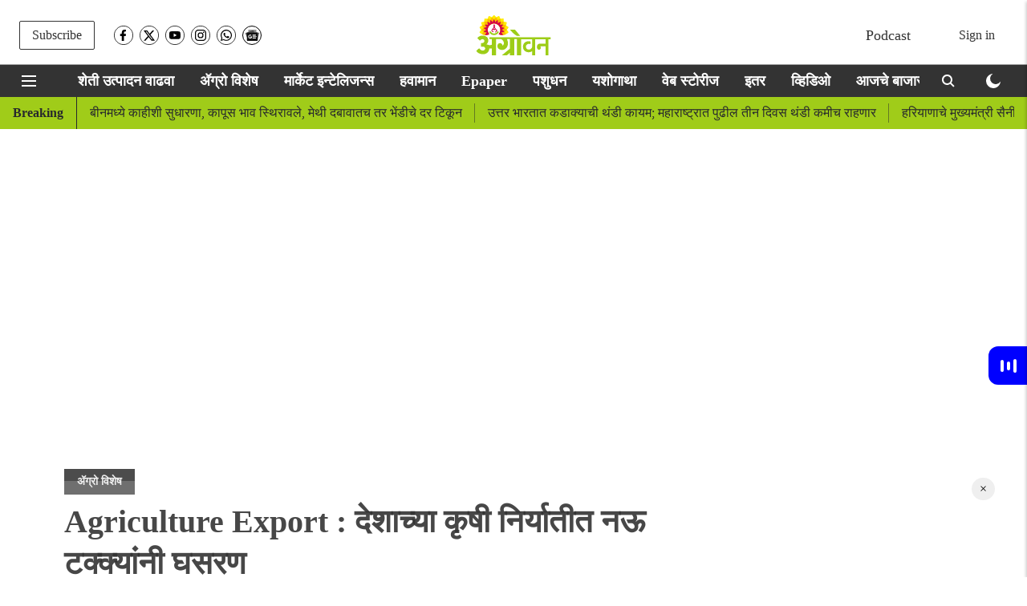

--- FILE ---
content_type: text/html; charset=utf-8
request_url: https://agrowon.esakal.com/agro-special/the-countrys-agricultural-exports-fell-by-nine-percent
body_size: 113141
content:
<!DOCTYPE html>
<html lang="mr" dir="ltr">
<head>
    <meta charset="utf-8"/>
    <title>Agriculture Export | देशाच्या कृषी निर्यातीत नऊ टक्क्यांनी घसरण | The country&#x27;s agricultural exports fell by nine percent</title><link rel="canonical" href="https://agrowon.esakal.com/agro-special/the-countrys-agricultural-exports-fell-by-nine-percent"/><meta name="author" content="Team Agrowon"/><meta name="news_keywords" content="Agriculture Export ,Agriculture Update,Agriculture Market,Agrowon"/><meta name="description" content="Agriculture Update : २०२३-२४ या आर्थिक वर्षातील एप्रिल ते फेब्रुवारी या कालावधीत देशाची कृषी निर्यात ८.८ टक्क्यांनी घसरून ४३.७ अब्ज डॉलरवर आली आहे | Agriculture News in Marathi | Agrowon"/><meta name="title" content="Agriculture Export | देशाच्या कृषी निर्यातीत नऊ टक्क्यांनी घसरण | The country&#x27;s agricultural exports fell by nine percent"/><meta name="keywords" content="Agriculture Export ,Agriculture Update,Agriculture Market,Agrowon"/><meta property="og:type" content="article"/><meta property="og:url" content="https://agrowon.esakal.com/agro-special/the-countrys-agricultural-exports-fell-by-nine-percent"/><meta property="og:title" content="Agriculture Export : देशाच्या कृषी निर्यातीत नऊ टक्क्यांनी घसरण"/><meta property="og:description" content="New Delhi News : लाल समुद्रातील संकट, रशिया-युक्रेन युद्ध आणि देशांतर्गत निर्बंध आदींमुळे २०२३-२४ या आर्थिक वर्षातील एप्रिल ते फेब्रुवारी या कालावधीत देशाची कृष"/><meta name="twitter:card" content="summary_large_image"/><meta name="twitter:title" content="Agriculture Export : देशाच्या कृषी निर्यातीत नऊ टक्क्यांनी घसरण"/><meta name="twitter:description" content="New Delhi News : लाल समुद्रातील संकट, रशिया-युक्रेन युद्ध आणि देशांतर्गत निर्बंध आदींमुळे २०२३-२४ या आर्थिक वर्षातील एप्रिल ते फेब्रुवारी या कालावधीत देशाची कृष"/><meta name="robots" content="max-image-preview:large"/><meta name="twitter:image" content="https://media.assettype.com/agrowon%2F2024-04%2F41eedd33-d0ac-4de9-9624-53b15ddb1a11%2FRoshan_News_Story__28_.jpg?w=1200&amp;ar=40%3A21&amp;auto=format%2Ccompress&amp;ogImage=true&amp;mode=crop&amp;enlarge=true&amp;overlay=false&amp;overlay_position=bottom&amp;overlay_width=100"/><meta property="twitter:image:alt" content="Agriculture Market"/><meta property="og:image" content="https://media.assettype.com/agrowon%2F2024-04%2F41eedd33-d0ac-4de9-9624-53b15ddb1a11%2FRoshan_News_Story__28_.jpg?w=1200&amp;ar=40%3A21&amp;auto=format%2Ccompress&amp;ogImage=true&amp;mode=crop&amp;enlarge=true&amp;overlay=false&amp;overlay_position=bottom&amp;overlay_width=100"/><meta property="og:image:width" content="1200"/><meta property="og:image:alt" content="Agriculture Market"/><meta name="twitter:creator" content="@agrowon"/><meta name="twitter:site" content="@agrowon"/><meta name="twitter:domain" content="https://agrowon.esakal.com"/><meta property="fb:app_id" content="395166619111985"/><meta property="og:site_name" content="Agrowon - Agriculture News"/><script type="application/ld+json">{"@context":"http://schema.org","@type":"BreadcrumbList","itemListElement":[{"@type":"ListItem","position":1,"name":"Home","item":"https://agrowon.esakal.com"},{"@type":"ListItem","position":2,"name":"ॲग्रो विशेष","item":"https://agrowon.esakal.com/agro-special"},{"@type":"ListItem","position":3,"name":"Agriculture Export : देशाच्या कृषी निर्यातीत नऊ टक्क्यांनी घसरण","item":"https://agrowon.esakal.com/agro-special/the-countrys-agricultural-exports-fell-by-nine-percent"}]}</script><meta/><script type="application/ld+json">{"headline":"Agriculture Export : देशाच्या कृषी निर्यातीत नऊ टक्क्यांनी घसरण","image":[{"@type":"ImageObject","url":"https://media.assettype.com/agrowon/2024-04/41eedd33-d0ac-4de9-9624-53b15ddb1a11/Roshan_News_Story__28_.jpg?w=1200&h=675&auto=format%2Ccompress&fit=max&enlarge=true","width":"1200","height":"675"},{"@type":"ImageObject","url":"https://media.assettype.com/agrowon/2024-04/41eedd33-d0ac-4de9-9624-53b15ddb1a11/Roshan_News_Story__28_.jpg?w=1200&h=900&auto=format%2Ccompress&fit=max&enlarge=true","width":"1200","height":"900"},{"@type":"ImageObject","url":"https://media.assettype.com/agrowon/2024-04/41eedd33-d0ac-4de9-9624-53b15ddb1a11/Roshan_News_Story__28_.jpg?w=1200&h=1200&auto=format%2Ccompress&fit=max&enlarge=true","width":"1200","height":"1200"}],"url":"https://agrowon.esakal.com/agro-special/the-countrys-agricultural-exports-fell-by-nine-percent","datePublished":"2024-04-25T07:15:00+05:30","mainEntityOfPage":{"@type":"WebPage","@id":"https://agrowon.esakal.com/agro-special/the-countrys-agricultural-exports-fell-by-nine-percent"},"publisher":{"@type":"Organization","@context":"http://schema.org","name":"Agrowon - Agriculture News","url":"https://agrowon.esakal.com","logo":{"@context":"http://schema.org","@type":"ImageObject","author":"agrowon","contentUrl":"https://images.assettype.com/agrowon/2022-04/c9efdfa0-cd9a-46fc-86c1-3a2fdf58fa48/OM_LOGO_WEBSITE_300X56_AGROWON.png","url":"https://images.assettype.com/agrowon/2022-04/c9efdfa0-cd9a-46fc-86c1-3a2fdf58fa48/OM_LOGO_WEBSITE_300X56_AGROWON.png","name":"logo","width":"","height":""},"sameAs":["https://www.facebook.com/AGROWON/","https://twitter.com/agrowon","https://www.youtube.com/c/AgrowonDigital","https://www.instagram.com/agrowondigital/","https://www.whatsapp.com/channel/0029Va6bBAMI1rckFSh9s61r","https://news.google.com/publications/CAAqBwgKMILApAwwlLizBA?ceid=IN:mr&oc=3"],"id":"https://agrowon.esakal.com"},"author":[{"@type":"Person","givenName":"Team Agrowon","name":"Team Agrowon","url":"https://agrowon.esakal.com/author/team-agrowon"}],"keywords":"Agriculture Export ,Agriculture Update,Agriculture Market,Agrowon","thumbnailUrl":"https://media.assettype.com/agrowon/2024-04/41eedd33-d0ac-4de9-9624-53b15ddb1a11/Roshan_News_Story__28_.jpg?w=1200&h=675&auto=format%2Ccompress&fit=max&enlarge=true","articleBody":"New Delhi News : लाल समुद्रातील संकट, रशिया-युक्रेन युद्ध आणि देशांतर्गत निर्बंध आदींमुळे २०२३-२४ या आर्थिक वर्षातील एप्रिल ते फेब्रुवारी या कालावधीत देशाची कृषी निर्यात ८.८ टक्क्यांनी घसरून ४३.७ अब्ज डॉलरवर आली आहे. निर्यात घटलेल्या शेतीमालात तांदूळ, गहू, साखर, कांदा आदी महत्त्वाच्या घटकांचा समावेश आहे.  .Agriculture Market : पिवळ्या वाटाण्याचा हरभरा, तुरीला धसका.वाणिज्य मंत्रालयाच्या आकडेवारीनुसार, एप्रिल ते फेब्रुवारी २०२२-२३ या दरम्यान ही कृषिनिर्यात ४७.९ अब्ज डॉलर होती. देशाच्या कृषीच्या सकल देशांतर्गत उत्पादनामध्येही (जीडीपी) लक्षणीय घट झाली आहे. २०२३-२४ मध्ये त्यात केवळ ०.७ टक्क्याने वाढ झाली आहे..‘‘अपेडा’ची ७१९ कृषी उत्पादनांची निर्यात एप्रिल-फेब्रुवारी २०२२-२३ मधील २४ अब्ज डॉलरच्या तुलनेत गेल्या आर्थिक वर्षाच्या ११ महिन्यांच्या कालावधीत ६.८५ टक्क्यांनी घसरून २२.४ अब्ज झाली आहे. निर्यात बंदी आणि तांदूळ, गहू, साखर आणि कांदा यांसारख्या वस्तूंवरील निर्बंधांमुळे गेल्या आर्थिक वर्षात सुमारे ५-६ अब्ज कृषी निर्यातीला फटका बसला आहे,’’ असे एका अधिकाऱ्याने सांगितले..Agrowon Podcast : मक्याचा बाजारभाव स्थिर; कापूस, सोयाबीन, मका, तसेच लसूण दर काय आहेत? .इस्राईल-इराण युद्धाचा निर्यातीवर कोणताही परिणाम झालेला नाही. परंतु आम्ही परिस्थितीचे निरीक्षण करत आहोत. निर्यातीवर आतापर्यंत कोणतेही मोठे परिणाम झालेले नाहीत,’’ असेही अधिकाऱ्याने सांगितले..उच्च श्रेणीतील भारतीय ब्रँड्सच्या निर्यातीत चांगली वाढ झाल्याने भारतीय मद्य पेयांच्या निर्यातीत गेल्या आर्थिक वर्षात वाढ नोंदवली गेली आहे,’’ असेही ते म्हणाले. जगाने २०२२ मध्ये ११३.६६ अब्ज किमतीच्या अल्कोहोलयुक्त पेयांची आयात केली आहे. त्यात २०२२ मध्ये भारताची निर्यात १८० दशलक्ष इतकी होती. अल्कोहोलयुक्त पेयांच्या जागतिक निर्यातीत भारत सध्या ४० व्या क्रमांकावर आहे..ॲग्रोवनचे सदस्य व्हाशॉपिंगसाठी &#39;सकाळ प्राईम डील्स&#39;च्या भन्नाट ऑफर्स पाहण्यासाठी क्लिक करा.Read the Latest Agriculture News in Marathi &amp; Watch Agriculture videos on Agrowon. Get the Latest Farming Updates on Market Intelligence, Market updates, Bazar Bhav, Animal Care, Weather Updates and Farmer Success Stories in Marathi.ताज्या कृषी घडामोडींसाठी फेसबुक, ट्विटर, इन्स्टाग्राम , टेलिग्रामवर आणि व्हॉट्सॲप आम्हाला फॉलो करा. तसेच, ॲग्रोवनच्या यूट्यूब चॅनेलला आजच सबस्क्राइब करा.","dateCreated":"2024-04-25T07:15:00+05:30","dateModified":"2024-04-25T07:15:00+05:30","name":"Agriculture Export : देशाच्या कृषी निर्यातीत नऊ टक्क्यांनी घसरण","isPartOf":{"@type":"WebPage","url":"https://agrowon.esakal.com/agro-special/the-countrys-agricultural-exports-fell-by-nine-percent","primaryImageOfPage":{"@type":"ImageObject","url":"https://media.assettype.com/agrowon/2024-04/41eedd33-d0ac-4de9-9624-53b15ddb1a11/Roshan_News_Story__28_.jpg?w=1200&h=675&auto=format%2Ccompress&fit=max&enlarge=true","width":"1200","height":"675"}},"articleSection":"ॲग्रो विशेष","alternativeHeadline":"","description":null,"@type":"NewsArticle","@context":"http://schema.org"}</script><link rel="amphtml" href="https://agrowon.esakal.com/amp/story/agro-special/the-countrys-agricultural-exports-fell-by-nine-percent"/>
    <link href="/manifest.json" rel="manifest">
    <link rel="icon" href="/favicon.ico" type="image/x-icon">
    <meta content="width=device-width, initial-scale=1" name="viewport">
    <meta name="apple-mobile-web-app-capable" content="yes">
    <meta name="apple-mobile-web-app-status-bar-style" content="black">
    <meta name="apple-mobile-web-app-title" content="agrowon">
    <meta name="theme-color" content="#ffffff">

    

    
<script>
  window._izq = window._izq || [];
  window._izq.push(["init"]);
</script>
    
<script async="true" src="https://cdn.izooto.com/scripts/24979988a17d428cf7021789fe758f8bb08ffa84.js"></script>
  



            
  
      <script type="application/javascript">
      (() => setTimeout(() => {
        const scriptTag = document.createElement("script");
        scriptTag.setAttribute("src", "//pagead2.googlesyndication.com/pagead/js/adsbygoogle.js");
        scriptTag.setAttribute("async", "true");
        const head = document.head;
        head.insertBefore(scriptTag, head.firstElementChild);
        (adsbygoogle = window.adsbygoogle || []).push({
          google_ad_client: "pub-0327893541412000",
          enable_page_level_ads: true
        });
      }, 4000))();
      </script>
  


    <link data-react-helmet="true" rel="preload" as="image" imagesrcset="//media.assettype.com/agrowon%2F2024-04%2F41eedd33-d0ac-4de9-9624-53b15ddb1a11%2FRoshan_News_Story__28_.jpg?w=480&amp;auto=format%2Ccompress&amp;fit=max 480w,//media.assettype.com/agrowon%2F2024-04%2F41eedd33-d0ac-4de9-9624-53b15ddb1a11%2FRoshan_News_Story__28_.jpg?w=640&amp;auto=format%2Ccompress&amp;fit=max 640w,//media.assettype.com/agrowon%2F2024-04%2F41eedd33-d0ac-4de9-9624-53b15ddb1a11%2FRoshan_News_Story__28_.jpg?w=768&amp;auto=format%2Ccompress&amp;fit=max 768w,//media.assettype.com/agrowon%2F2024-04%2F41eedd33-d0ac-4de9-9624-53b15ddb1a11%2FRoshan_News_Story__28_.jpg?w=1024&amp;auto=format%2Ccompress&amp;fit=max 1024w,//media.assettype.com/agrowon%2F2024-04%2F41eedd33-d0ac-4de9-9624-53b15ddb1a11%2FRoshan_News_Story__28_.jpg?w=1200&amp;auto=format%2Ccompress&amp;fit=max 1200w" imagesizes="(max-width: 768px) 100vw, 50vw"/>
    <!-- Styles for CLS start-->
    <style>
        :root {
            --logoWidth: 190px;
            --logoHeight: 32px;
        }
        .header-height {
            height: 48px !important;
        }
        .sticky-header-height {
            height:  48px !important;
        }
        .logoHeight {
            max-height: 32px !important;
            max-width: 190px !important;
        }
        @media (min-width: 768px) {
            :root {
                --logoWidth: 300px;
                --logoHeight: 56px;
            }
            .header-height {
                height: 73px !important;
            }
            .sticky-header-height {
                height: 113px !important;
            }
            .logoHeight {
                max-height: 56px !important;
                max-width: 300px !important;
            }
        }
    </style>
   <!-- Styles for CLS end-->

    <style>
         
        @font-face {
          font-family: Mukta;
          font-style: normal;
          font-weight: 400;
          font-display: swap;
          src: ;
        }
        @font-face {
          font-family: Mukta;
          font-style: normal;
          font-weight: 700;
          font-display: swap;
          src: ;
        }
        @font-face {
          font-family: Mukta;
          font-style: normal;
          font-weight: 400;
          font-display: swap;
          src: ;
        }
        @font-face {
          font-family: Mukta;
          font-display: swap;
          font-weight: 700; 
          font-style: normal;
          src: ;
        }
        
        body.fonts-loaded {--primaryFont: "Mukta", -apple-system, BlinkMacSystemFont, 'Segoe UI', 'Roboto', 'Oxygen', 'Ubuntu', 'Cantarell',
  'Fira Sans', 'Droid Sans', 'Helvetica Neue', sans-serif;--secondaryFont: "Mukta", -apple-system, BlinkMacSystemFont, 'Segoe UI', 'Roboto', 'Oxygen', 'Ubuntu', 'Cantarell',
  'Fira Sans', 'Droid Sans', 'Helvetica Neue', sans-serif;--fontsize-larger: 24px;--fontsize-halfjumbo: 32px;--fontsize-largest: 29px;--fontsize-smaller: 11px;--fontsize-small: 13px;--fontsize-medium: 16px;}
        #sw-wrapper{position:fixed;background-color:#fff;align-items:center;margin:0 40px 48px;width:294px;height:248px;box-shadow:0 0 10px 0 rgba(0,0,0,.19);bottom:0;z-index:1001;flex-direction:column;display:none;right:0}.sw-app{font-weight:700;text-transform:capitalize}.sw-url{color:#858585;font-size:12px}#sw-wrapper .sw-wrapper--image{width:56px;margin-bottom:10px}#sw-wrapper #service-worker-popup{position:absolute;border:0;border-radius:0;bottom:32px;background-color:var(--primaryColor,#2c61ad)}#sw-wrapper #close-dialog{align-self:flex-end;border:0;background-color:transparent;color:var(--primaryColor,#000);padding:12px}#sw-wrapper #close-dialog svg{width:24px}@media (min-width:320px) and (max-width:767px){#sw-wrapper{position:fixed;background-color:#fff;width:100%;align-items:center;justify-content:start;height:248px;bottom:0;z-index:1001;flex-direction:column;margin:0}}
        </style>
    <style>
        /*! normalize.css v7.0.0 | MIT License | github.com/necolas/normalize.css */html{-ms-text-size-adjust:100%;-webkit-text-size-adjust:100%;line-height:1.15}article,aside,footer,header,nav,section{display:block}h1{font-size:2em;margin:.67em 0}figcaption,figure,main{display:block}figure{margin:1em 40px}hr{box-sizing:content-box;height:0;overflow:visible}pre{font-family:monospace;font-size:1em}a{-webkit-text-decoration-skip:objects;background-color:transparent}abbr[title]{border-bottom:none;text-decoration:underline;text-decoration:underline dotted}b,strong{font-weight:bolder}code,kbd,samp{font-family:monospace;font-size:1em}dfn{font-style:italic}mark{background-color:#ff0;color:#000}small{font-size:80%}sub,sup{font-size:75%;line-height:0;position:relative;vertical-align:baseline}sub{bottom:-.25em}sup{top:-.5em}audio,video{display:inline-block}audio:not([controls]){display:none;height:0}img{border-style:none}svg:not(:root){overflow:hidden}button,input,optgroup,select,textarea{font-family:var(--primaryFont);font-size:100%;line-height:1.15;margin:0}button,input{overflow:visible}button,select{text-transform:none}[type=reset],[type=submit],button,html [type=button]{-webkit-appearance:button}[type=button]::-moz-focus-inner,[type=reset]::-moz-focus-inner,[type=submit]::-moz-focus-inner,button::-moz-focus-inner{border-style:none;padding:0}[type=button]:-moz-focusring,[type=reset]:-moz-focusring,[type=submit]:-moz-focusring,button:-moz-focusring{outline:1px dotted ButtonText}fieldset{padding:.35em .75em .625em}legend{box-sizing:border-box;color:inherit;display:table;max-width:100%;padding:0;white-space:normal}progress{display:inline-block;vertical-align:baseline}textarea{overflow:auto}[type=checkbox],[type=radio]{box-sizing:border-box;padding:0}[type=number]::-webkit-inner-spin-button,[type=number]::-webkit-outer-spin-button{height:auto}[type=search]{-webkit-appearance:textfield;outline-offset:-2px}[type=search]::-webkit-search-cancel-button,[type=search]::-webkit-search-decoration{-webkit-appearance:none}::-webkit-file-upload-button{-webkit-appearance:button;font:inherit}details,menu{display:block}summary{display:list-item}canvas{display:inline-block}[hidden],template{display:none}:root{--transparentBlack:rgba(53,53,53,.5);--blackTransparent:rgba(0,0,0,.2);--rgbBlack:0,0,0;--rgbWhite:255,255,255;--white:#fff;--black:#000;--shaded-grey:#6f6d70;--base-blue:#2f73e4;--slighty-darker-blue:#4860bc;--gray-light:#818181;--grey:#dadada;--light-blue:#e7e7f6;--orange:#e84646;--light-gray:#333;--off-grey:#dadee1;--lighter-gray:#797979;--darkest-gray:#333;--darker-gray:#313131;--faded-gray:#0f0f0f;--red:#ff7171;--bright-red:#de0c0b;--blue:#023048;--gray:#5c5c5c;--gray-darkest:#232323;--gray-lighter:#a4a4a4;--gray-lightest:#e9e6e6;--facebook:#4e71a8;--twitter:#1cb7eb;--linkedin:#0077b5;--whatsapp:#25d366;--concrete:#f2f2f2;--tundora:#4c4c4c;--greyBlack:#464646;--gray-whiter:#d8d8d8;--gray-white-fa:#fafafa;--lightBlue:#5094fb;--whitest:#eaeaea;--darkBlue:#132437;--paragraphColor:#4d4d4d;--success:#2dbe65;--defaultDarkBackground:#262626;--defaultDarkBorder:rgba(161,175,194,.1);--font-size-smaller:12px;--font-size-small:14px;--font-size-base:16px;--font-size-medium:18px;--fontsize-large:24px;--fontsize-larger:32px;--oneColWidth:73px;--sevenColWidth:655px;--outerSpace:calc(50vw - 594px);--headerWidth:122px;--headerLargeWidth:190px;--headerHeight:32px;--bold:bold;--normal:normal}@media (min-width:768px){:root{--headerWidth:300px;--headerHeight:56px;--headerLargeWidth:300px}}html{font-size:100%}body{font-family:var(--primaryFont);font-size:1rem;font-weight:400;line-height:var(--bodyLineHeight);text-rendering:auto}h1,h2,h3,h4,h5,h6,ol,p,ul{font-weight:400;margin:0;padding:0}h1{font-size:2.25rem;font-weight:300;line-height:1.38889rem}h1,h2{font-family:var(--primaryFont)}h2{font-size:2rem;line-height:2.22222rem;padding:.75rem 0 .5rem}h3{font-family:var(--primaryFont);font-size:1.8125rem;line-height:1.24138rem;word-break:normal}h4{font-size:1.5rem}h4,h5{font-weight:700;line-height:1.33333rem}h5{font-size:1.125rem}h6{font-size:.8125rem;line-height:1.23077rem}p{font-size:1rem;line-height:var(--bodyLineHeight)}li,p{font-family:var(--primaryFont)}:root{--zIndex-60:600;--zIndex-header-item:601;--zIndex-social:499;--zIndex-social-popup:1000;--zIndex-sub-menu:9;--zIndex-99:99;--zIndex-search:999;--zIndex-menu:2;--zIndex-loader-overlay:1100}.play-icon{position:relative}.play-icon:after,.play-icon:before{content:"";display:block;left:50%;position:absolute;top:50%;transform:translateX(-50%) translateY(-50%)}.play-icon:before{background:#000;border-radius:50%;height:46px;opacity:.8;width:46px;z-index:10}@media (min-width:768px){.play-icon:before{height:60px;width:60px}}.play-icon:after{border-bottom:7px solid transparent;border-left:11px solid #fff;border-top:7px solid transparent;height:0;margin-left:2px;width:0;z-index:11}@media (min-width:768px){.play-icon:after{border-bottom:9px solid transparent;border-left:15px solid #fff;border-top:9px solid transparent}}.play-icon--small:before{height:46px;width:46px}@media (min-width:768px){.play-icon--small:before{height:46px;width:46px}}.play-icon--small:after{border-bottom:7px solid transparent;border-left:11px solid #fff;border-top:7px solid transparent}@media (min-width:768px){.play-icon--small:after{border-bottom:9px solid transparent;border-left:15px solid #fff;border-top:9px solid transparent}}.play-icon--medium:before{height:46px;width:46px}@media (min-width:768px){.play-icon--medium:before{height:65px;width:65px}}.play-icon--medium:after{border-bottom:7px solid transparent;border-left:11px solid #fff;border-top:7px solid transparent}@media (min-width:768px){.play-icon--medium:after{border-bottom:13px solid transparent;border-left:20px solid #fff;border-top:13px solid transparent}}.play-icon--large:before{height:46px;width:46px}@media (min-width:768px){.play-icon--large:before{height:100px;width:100px}}.play-icon--large:after{border-bottom:7px solid transparent;border-left:11px solid #fff;border-top:7px solid transparent}@media (min-width:768px){.play-icon--large:after{border-bottom:15px solid transparent;border-left:22px solid #fff;border-top:15px solid transparent}}.component-wrapper{overflow:auto;padding:32px 15px}.component-wrapper,.maxwidth-wrapper{margin-left:auto;margin-right:auto;max-width:1172px}.component-wrapper-fluid{margin-bottom:15px}@media (min-width:768px){.component-wrapper-fluid{padding-top:15px}}.card-background-color{background-color:var(--white)}.card>:nth-child(3){clear:both;content:""}.app-ad{overflow:hidden;text-align:center;width:100%}.app-ad--vertical{padding-bottom:15px;text-align:center}@media (min-width:768px){.app-ad--vertical{text-align:right}}.app-ad--mrec .adBox,.app-ad--mrec .adbutler-wrapper{padding:30px 0}.app-ad--story-mrec .adBox,.app-ad--story-mrec .adbutler-wrapper{padding-bottom:35px}.app-ad--leaderboard .adBox,.app-ad--leaderboard .adbutler-wrapper{padding:8px}.app-ad--horizontal{clear:both}.app-ad--horizontal .adBox,.app-ad--horizontal .adbutler-wrapper{padding:15px 0}.app-ad--story-horizontal .adBox,.app-ad--story-horizontal .adbutler-wrapper{padding-bottom:25px}.app-ad--grid-horizontal{grid-column:1/4}.video-play-icon{display:block;position:relative}.video-play-icon:before{background-size:88px;content:"";display:block;height:90px;left:50%;position:absolute;top:50%;transform:translate(-50%,-50%);width:90px;z-index:10}.qt-button{border-radius:100px;color:#fff;font-family:var(--primaryFont);font-size:1rem;font-weight:300;padding:10px 28px;text-align:center}.qt-button:hover{cursor:pointer}.qt-button--primary{background:#2f73e4}.qt-button--secondary{background:#2f73e4;border:1px solid #fff}.qt-button--transparent{background:transparent;border:2px solid #2f73e4;color:#2f73e4}.overlay{background:rgba(0,0,0,.09);display:none;height:100%;left:0;position:fixed;top:0;width:100%;z-index:600}.overlay--active{display:block}.sidebar{height:100%;left:0;overflow:scroll;padding:50px 48px;position:fixed;top:0;transform:translateX(-100%);transition:transform 375ms cubic-bezier(0,0,.2,1);width:100%;z-index:601}@media (min-width:768px){.sidebar{width:445px}}.sidebar.open{background-color:var(--headerBackgroundColor,#fff);color:var(--headerTextColor,#333);transform:translateX(0);transition:transform 375ms cubic-bezier(.4,0,1,1)}.ltr-side-bar{left:auto;right:0;transform:translateX(100%)}.ltr-arrow{left:0;position:absolute;right:unset}.sidebar.open.ltr-side-bar{transform:translateX(0)}.sidebar__nav__logo{font-family:var(--primaryFont);font-size:2.125rem;font-weight:700;margin-bottom:60px}.sidebar__nav__logo:after,.sidebar__nav__logo:before{content:"";display:table}.sidebar__nav__logo:after{clear:both}.sidebar__nav__logo .logo{color:#2f73e4;display:inline-block;float:left;font-family:var(--primaryFont);font-size:2.125rem;font-weight:700;max-width:210px;padding:0}.sidebar__nav__logo .logo .app-logo__element{max-height:85px;object-fit:contain}.sidebar__nav__logo .close{color:var(--headerIconColor,#a9a9a9);cursor:pointer;float:right;font-weight:300;height:22px;position:relative;top:16px;width:22px}.sidebar__social li{display:inline-block}.sidebar__social li a{margin-right:25px}ul.sidebar__info{border-top:2px solid #2f73e4;margin:0 0 50px;padding-top:30px}ul.sidebar__info li a{font-size:1.375rem!important;font-weight:300}ul.submenu li a{color:var(--headerTextColor,#a9a9a9);font-size:1.375rem;padding-bottom:25px}.sidebar__nav{font-family:var(--primaryFont)}.sidebar__nav ul{list-style:none;margin:0;padding:0}.sidebar__nav ul li{clear:both}.sidebar__nav ul li a,.sidebar__nav ul li span{cursor:pointer;display:block;font-size:1.625rem;font-weight:300;padding-bottom:30px}.sidebar__nav ul li a:hover,.sidebar__nav ul li span:hover{color:var(--headerIconColor,#a9a9a9)}.sidebar__nav ul li.has--submenu .submenu-arrow{float:right}.sidebar__nav ul li.has--submenu a,.sidebar__nav ul li.has--submenu div{display:flex;justify-content:space-between}.sidebar__nav ul li.has--submenu .submenu-arrow:after{border-style:solid;border-width:.07em .07em 0 0;color:#9e9e9e;content:"";display:inline-block;float:right;height:.45em;position:relative;top:.45em;transform:rotate(135deg);transition:transform .3s;vertical-align:top;width:.45em;will-change:transform}.sidebar__nav ul li.has--submenu.open .submenu-arrow:after{top:.65em;transform:rotate(315deg)}ul.submenu li a:hover{color:var(--headerIconColor,#a9a9a9)}ul.submenu{display:none;padding-left:38px}input,ul.submenu--show{display:block}input{background:#fff;border:none;border-radius:4px;color:#a3a3a3;font-weight:300;padding:10px 15px;width:100%}button{border-radius:100px;color:#fff;font-size:1rem;padding:10px 27px}.qt-search{align-items:center;display:flex;position:relative}.qt-search__form-wrapper{width:100%}.qt-search__form-wrapper form input{background-color:transparent;border-bottom:1px solid #d8d8d8;border-radius:0;font-size:32px;font-weight:700;opacity:.5;outline:none;padding:8px 0}.qt-search__form .search-icon{background:transparent;border:none;cursor:pointer;height:24px;outline:none;position:absolute;right:0;top:0;width:24px}html[dir=rtl] .search-icon{left:0;right:auto}.loader-overlay-container{align-items:center;background-color:rgba(0,0,0,.8);bottom:0;display:flex;flex-direction:column-reverse;justify-content:center;left:0;position:fixed;right:0;top:0;z-index:var(--zIndex-loader-overlay)}.spinning-loader{animation:spinAnimation 1.1s ease infinite;border-radius:50%;font-size:10px;height:1em;position:relative;text-indent:-9999em;transform:translateZ(0);width:1em}@keyframes spinAnimation{0%,to{box-shadow:0 -2.6em 0 0 var(--white),1.8em -1.8em 0 0 var(--blackTransparent),2.5em 0 0 0 var(--blackTransparent),1.75em 1.75em 0 0 var(--blackTransparent),0 2.5em 0 0 var(--blackTransparent),-1.8em 1.8em 0 0 var(--blackTransparent),-2.6em 0 0 0 hsla(0,0%,100%,.5),-1.8em -1.8em 0 0 hsla(0,0%,100%,.7)}12.5%{box-shadow:0 -2.6em 0 0 hsla(0,0%,100%,.7),1.8em -1.8em 0 0 var(--white),2.5em 0 0 0 var(--blackTransparent),1.75em 1.75em 0 0 var(--blackTransparent),0 2.5em 0 0 var(--blackTransparent),-1.8em 1.8em 0 0 var(--blackTransparent),-2.6em 0 0 0 var(--blackTransparent),-1.8em -1.8em 0 0 hsla(0,0%,100%,.5)}25%{box-shadow:0 -2.6em 0 0 hsla(0,0%,100%,.5),1.8em -1.8em 0 0 hsla(0,0%,100%,.7),2.5em 0 0 0 var(--white),1.75em 1.75em 0 0 var(--blackTransparent),0 2.5em 0 0 var(--blackTransparent),-1.8em 1.8em 0 0 var(--blackTransparent),-2.6em 0 0 0 var(--blackTransparent),-1.8em -1.8em 0 0 var(--blackTransparent)}37.5%{box-shadow:0 -2.6em 0 0 var(--blackTransparent),1.8em -1.8em 0 0 hsla(0,0%,100%,.5),2.5em 0 0 0 hsla(0,0%,100%,.7),1.75em 1.75em 0 0 var(--white),0 2.5em 0 0 var(--blackTransparent),-1.8em 1.8em 0 0 var(--blackTransparent),-2.6em 0 0 0 var(--blackTransparent),-1.8em -1.8em 0 0 var(--blackTransparent)}50%{box-shadow:0 -2.6em 0 0 var(--blackTransparent),1.8em -1.8em 0 0 var(--blackTransparent),2.5em 0 0 0 hsla(0,0%,100%,.5),1.75em 1.75em 0 0 hsla(0,0%,100%,.7),0 2.5em 0 0 var(--white),-1.8em 1.8em 0 0 var(--blackTransparent),-2.6em 0 0 0 var(--blackTransparent),-1.8em -1.8em 0 0 var(--blackTransparent)}62.5%{box-shadow:0 -2.6em 0 0 var(--blackTransparent),1.8em -1.8em 0 0 var(--blackTransparent),2.5em 0 0 0 var(--blackTransparent),1.75em 1.75em 0 0 hsla(0,0%,100%,.5),0 2.5em 0 0 hsla(0,0%,100%,.7),-1.8em 1.8em 0 0 var(--white),-2.6em 0 0 0 var(--blackTransparent),-1.8em -1.8em 0 0 var(--blackTransparent)}75%{box-shadow:0 -2.6em 0 0 var(--blackTransparent),1.8em -1.8em 0 0 var(--blackTransparent),2.5em 0 0 0 var(--blackTransparent),1.75em 1.75em 0 0 var(--blackTransparent),0 2.5em 0 0 hsla(0,0%,100%,.5),-1.8em 1.8em 0 0 hsla(0,0%,100%,.7),-2.6em 0 0 0 var(--white),-1.8em -1.8em 0 0 var(--blackTransparent)}87.5%{box-shadow:0 -2.6em 0 0 var(--blackTransparent),1.8em -1.8em 0 0 var(--blackTransparent),2.5em 0 0 0 var(--blackTransparent),1.75em 1.75em 0 0 var(--blackTransparent),0 2.5em 0 0 var(--blackTransparent),-1.8em 1.8em 0 0 hsla(0,0%,100%,.5),-2.6em 0 0 0 hsla(0,0%,100%,.7),-1.8em -1.8em 0 0 var(--white)}}.icon.loader{fill:var(--primaryColor);height:50px;left:calc(50% - 50px);position:fixed;top:calc(50% - 25px);width:100px}:root{--arrow-c-brand1:#ff214b;--arrow-c-brand2:#1bbb87;--arrow-c-brand3:#6fe7c0;--arrow-c-brand4:#f6f8ff;--arrow-c-brand5:#e9e9e9;--arrow-c-accent1:#2fd072;--arrow-c-accent2:#f5a623;--arrow-c-accent3:#f81010;--arrow-c-accent4:#d71212;--arrow-c-accent5:#f2f2f2;--arrow-c-accent6:#e8eaed;--arrow-c-mono1:#000;--arrow-c-mono2:rgba(0,0,0,.9);--arrow-c-mono3:rgba(0,0,0,.7);--arrow-c-mono4:rgba(0,0,0,.6);--arrow-c-mono5:rgba(0,0,0,.3);--arrow-c-mono6:rgba(0,0,0,.2);--arrow-c-mono7:rgba(0,0,0,.1);--arrow-c-invert-mono1:#fff;--arrow-c-invert-mono2:hsla(0,0%,100%,.9);--arrow-c-invert-mono3:hsla(0,0%,100%,.7);--arrow-c-invert-mono4:hsla(0,0%,100%,.6);--arrow-c-invert-mono5:hsla(0,0%,100%,.3);--arrow-c-invert-mono6:hsla(0,0%,100%,.2);--arrow-c-invert-mono7:hsla(0,0%,100%,.1);--arrow-c-invert-mono8:#dedede;--arrow-c-invert-mono9:hsla(0,0%,87%,.1);--arrow-c-dark:#0d0d0d;--arrow-c-light:#fff;--arrow-spacing-xxxs:2px;--arrow-spacing-xxs:4px;--arrow-spacing-xs:8px;--arrow-spacing-s:12px;--arrow-spacing-m:16px;--arrow-spacing-20:20px;--arrow-spacing-l:24px;--arrow-spacing-xl:32px;--arrow-spacing-28:28px;--arrow-spacing-48:48px;--arrow-spacing-40:40px;--arrow-spacing-96:96px;--arrow-fs-tiny:14px;--arrow-fs-xs:16px;--arrow-fs-s:18px;--arrow-fs-m:20px;--arrow-fs-l:24px;--arrow-fs-xl:26px;--arrow-fs-xxl:30px;--arrow-fs-huge:32px;--arrow-fs-big:40px;--arrow-fs-jumbo:54px;--arrow-fs-28:28px;--arrow-typeface-primary:-apple-system,BlinkMacSystemFont,"Helvetica Neue",Helvetica,Arial,sans-serif;--arrow-typeface-secondary:Verdana,Geneva,Tahoma,sans-serif;--arrow-sans-serif:sans-serif;--arrow-lh-1:1;--arrow-lh-2:1.2;--arrow-lh-3:1.3;--arrow-lh-4:1.4;--arrow-lh-5:1.5;--arrow-fw-light:300;--arrow-fw-normal:400;--arrow-fw-500:500;--arrow-fw-semi-bold:600;--arrow-fw-bold:700;--light-border:var(--arrow-c-invert-mono7);--dark-border:var(--arrow-c-mono7);--fallback-img:#e8e8e8;--z-index-9:9;--z-index-1:1}.arrow-component{-webkit-font-smoothing:antialiased;-moz-osx-font-smoothing:grayscale;-moz-font-feature-settings:"liga" on;font-family:var(--arrow-typeface-primary);font-weight:var(--arrow-fw-normal);text-rendering:optimizeLegibility}.arrow-component h1,.arrow-component h2,.arrow-component h3,.arrow-component h4,.arrow-component h5,.arrow-component h6,.arrow-component ol,.arrow-component ul{font-family:var(--arrow-typeface-primary)}.arrow-component li,.arrow-component p{font-size:var(--arrow-fs-xs);line-height:var(--arrow-lh-1)}.arrow-component figure{margin:0;padding:0}.arrow-component h1{font-size:var(--arrow-fs-28);font-stretch:normal;font-style:normal;font-weight:var(--arrow-fw-bold);letter-spacing:normal;line-height:var(--arrow-lh-3)}@media only screen and (min-width:768px){.arrow-component h1{font-size:var(--arrow-fs-big)}}.arrow-component h2{font-size:var(--arrow-fs-l);font-stretch:normal;font-style:normal;font-weight:var(--arrow-fw-bold);letter-spacing:normal;line-height:var(--arrow-lh-3)}@media only screen and (min-width:768px){.arrow-component h2{font-size:var(--arrow-fs-huge)}}.arrow-component h3{font-size:var(--arrow-fs-m);font-stretch:normal;font-style:normal;font-weight:var(--arrow-fw-bold);letter-spacing:normal;line-height:var(--arrow-lh-3)}@media only screen and (min-width:768px){.arrow-component h3{font-size:var(--arrow-fs-l)}}.arrow-component h4{font-size:var(--arrow-fs-s);font-stretch:normal;font-style:normal;font-weight:var(--arrow-fw-bold);letter-spacing:normal;line-height:var(--arrow-lh-3)}@media only screen and (min-width:768px){.arrow-component h4{font-size:var(--arrow-fs-m)}}.arrow-component h5{font-size:var(--arrow-fs-xs);font-stretch:normal;font-style:normal;font-weight:var(--arrow-fw-bold);letter-spacing:normal;line-height:var(--arrow-lh-3)}@media only screen and (min-width:768px){.arrow-component h5{font-size:var(--arrow-fs-s)}}.arrow-component h6{font-size:var(--arrow-fs-xs);font-weight:var(--arrow-fw-bold);line-height:var(--arrow-lh-3)}.arrow-component h6,.arrow-component p{font-stretch:normal;font-style:normal;letter-spacing:normal}.arrow-component p{font-family:var(--arrow-typeface-secondary);font-size:var(--arrow-fs-m);font-weight:400;line-height:var(--arrow-lh-5);word-break:break-word}.arrow-component.full-width-with-padding{margin-left:calc(-50vw + 50%);margin-right:calc(-50vw + 50%);padding:var(--arrow-spacing-m) calc(50vw - 50%) var(--arrow-spacing-xs) calc(50vw - 50%)}.p-alt{font-size:var(--arrow-fs-xs);font-stretch:normal;font-style:normal;font-weight:400;letter-spacing:normal;line-height:var(--arrow-lh-5)}.author-name,.time{font-weight:400}.author-name,.section-tag,.time{font-size:var(--arrow-fs-tiny);font-stretch:normal;font-style:normal;letter-spacing:normal}.section-tag{font-weight:700;line-height:normal}.arr-hidden-desktop{display:none}@media only screen and (max-width:768px){.arr-hidden-desktop{display:block}}.arr-hidden-mob{display:block}@media only screen and (max-width:768px){.arr-hidden-mob{display:none}}.arr-custom-style a{border-bottom:1px solid var(--arrow-c-mono2);color:var(--arrow-c-mono2)}.arr-story-grid{grid-column-gap:var(--arrow-spacing-l);display:grid;grid-template-columns:repeat(4,minmax(auto,150px));margin:0 12px;position:relative}@media only screen and (min-width:768px){.arr-story-grid{grid-template-columns:[grid-start] minmax(48px,auto) [container-start] repeat(12,minmax(auto,55px)) [container-end] minmax(48px,auto) [grid-end];margin:unset}}@media only screen and (min-width:768px) and (min-width:1025px){.arr-story-grid{grid-template-columns:[grid-start] minmax(56px,auto) [container-start] repeat(12,minmax(auto,73px)) [container-end] minmax(56px,auto) [grid-end]}}.content-style{display:contents}.with-rounded-corners,.with-rounded-corners img{border-radius:var(--arrow-spacing-s)}.arr-image-placeholder{background-color:#f0f0f0}.arr--share-sticky-wrapper{bottom:0;justify-items:flex-start;margin:var(--arrow-spacing-l) 0;position:absolute;right:0;top:120px}@media only screen and (min-width:1025px){.arr--share-sticky-wrapper{left:0;right:unset}}html[dir=rtl] .arr--share-sticky-wrapper{left:0;right:unset}@media only screen and (min-width:1025px){html[dir=rtl] .arr--share-sticky-wrapper{left:unset;right:0}}:root{--max-width-1172:1172px;--spacing-40:40px}body{--arrow-typeface-primary:var(--primaryFont);--arrow-typeface-secondary:var(--secondaryFont);--arrow-c-brand1:var(--primaryColor);--fallback-img:var(--primaryColor);background:#f5f5f5;color:var(--textColor);margin:0;overflow-anchor:none;overflow-x:hidden}#container{min-height:100vh;width:100%}#header-logo img,#header-logo-mobile img{align-content:center;height:var(--logoHeight);width:var(--logoWidth)}.breaking-news-wrapper{min-height:32px}@media (min-width:768px){.breaking-news-wrapper{min-height:40px}}.breaking-news-wrapper.within-container{min-height:48px}@media (min-width:768px){.breaking-news-wrapper.within-container{min-height:72px}}#row-4{max-width:1172px;min-height:100%}*{box-sizing:border-box}.container{margin:0 auto;max-width:1172px;padding:0 16px}h1{font-family:Open Sans,sans-serif;font-size:1.875rem;font-weight:800;margin:10px 0;text-transform:uppercase}h1 span{font-family:Cardo,serif;font-size:1.5rem;font-style:italic;font-weight:400;margin:0 5px;text-transform:none}.toggle{display:block;height:30px;margin:30px auto 10px;width:28px}.toggle span:after,.toggle span:before{content:"";left:0;position:absolute;top:-9px}.toggle span:after{top:9px}.toggle span{display:block;position:relative}.toggle span,.toggle span:after,.toggle span:before{backface-visibility:hidden;background-color:#000;border-radius:2px;height:5px;transition:all .3s;width:100%}.toggle.on span{background-color:transparent}.toggle.on span:before{background-color:#fff;transform:rotate(45deg) translate(5px,5px)}.toggle.on span:after{background-color:#fff;transform:rotate(-45deg) translate(7px,-8px)}.story-card__image.story-card__image--cover.set-fallback{padding:0}a{color:inherit;text-decoration:none}.arr--headline,.arr--story-headline{word-break:break-word}.arrow-component.arr--four-col-sixteen-stories .arr--collection-name h3,.arrow-component.arr--two-col-four-story-highlight .arr--collection-name h3{font-size:inherit;font-weight:inherit}.arrow-component.arr--collection-name .arr-collection-name-border-left{font-size:1.625rem!important;margin-left:-4px;min-width:8px;width:8px}@media (min-width:768px){.arrow-component.arr--collection-name .arr-collection-name-border-left{font-size:2.125rem!important}}.arrow-component.arr--headline h2{padding:0}.sticky-layer{box-shadow:0 1px 6px 0 rgba(0,0,0,.1);left:0;position:fixed;right:0;top:0;z-index:var(--zIndex-search)}.ril__toolbarItem .arr--hyperlink-button{position:relative;top:6px}.arr--text-element p{margin-bottom:15px;word-break:break-word}.arr--text-element ul li{font-family:var(--arrow-typeface-secondary);font-size:var(--arrow-fs-s);line-height:var(--arrow-lh-5);margin-bottom:4px;word-break:break-word}@media (min-width:768px){.arr--text-element ul li{font-size:var(--arrow-fs-m)}}.arr--text-element ol li{margin-bottom:4px}.arr--text-element ul li p{margin-bottom:unset}.arr--blurb-element blockquote{margin:unset}.arr--quote-element p:first-of-type{font-family:var(--primaryFont)}.elm-onecolstorylist{grid-column:1/4}.ril-image-current{width:auto!important}.ril__image,.ril__imageNext,.ril__imagePrev{max-width:100%!important}.rtl-twoColSixStories .arr--content-wrapper{order:-1}.rtl-threeColTwelveStories{order:2}.author-card-wrapper div{display:inline!important}.mode-wrapper{min-width:52px;padding:var(--arrow-spacing-xs) var(--arrow-spacing-m)}@media (--viewport-medium ){.mode-wrapper{min-width:44px;padding:var(--arrow-spacing-xs) var(--arrow-spacing-s)}}img.qt-image{object-fit:cover;width:100%}.qt-image-16x9{margin:0;overflow:hidden;padding-top:56.25%;position:relative}.qt-image-16x9 img{left:0;position:absolute;top:0}.qt-responsive-image{margin:0;overflow:hidden;padding-top:56.25%;position:relative}@media (min-width:768px){.qt-responsive-image{padding-top:37.5%}}.qt-responsive-image img{left:0;position:absolute;top:0}.qt-image-2x3{margin:0}img{display:block;max-width:100%;width:100%}.row{clear:both}.row:after,.row:before{content:"";display:table}.row:after{clear:both}@media (min-width:768px){.col-4:nth-of-type(2n){margin-right:0}}.section__head__title{margin-bottom:20px}@media (min-width:992px){.section__head__title{margin-bottom:30px}}.sub--section{background:rgba(0,0,0,.5);color:#fff;font-size:1.25rem;font-weight:700;padding:6px 14px}.section__card--image{margin-bottom:23px}.author--submission{color:#3d3d3d;font-size:.6875rem;font-weight:300}@media (min-width:992px){.author--submission{font-size:.875rem}}.slick-next{margin-right:0}@media (min-width:992px){.slick-next{margin-right:20px}}.slick-prev{margin-left:0}@media (min-width:992px){.slick-prev{margin-left:20px}}body.dir-right{direction:rtl}.story-element-data-table{max-width:calc(100vw - 24px);overflow:auto;word-break:normal!important}@media (min-width:768px){.story-element-data-table{max-width:62vw}}@media (min-width:768px) and (min-width:1024px){.story-element-data-table{max-width:100%}}.story-element-data-table table{border-collapse:collapse;margin:0 auto}.story-element-data-table th{background-color:var(--gray-lighter)}.story-element-data-table td,.story-element-data-table th{border:1px solid var(--shaded-grey);min-width:80px;padding:5px;vertical-align:text-top}html[dir=rtl] .story-element-data-table table{direction:ltr}html[dir=rtl] .story-element-data-table td,html[dir=rtl] .story-element-data-table th{direction:rtl}.static-container{color:var(--staticTextColor);margin-bottom:15px;margin-left:auto;margin-right:auto;max-width:1172px;overflow:auto;padding:15px 15px 0}@media (min-width:768px){.static-container{padding:30px}}@media (min-width:992px){.static-container{padding:50px 120px}}.static-container__wrapper{padding:20px}@media (min-width:768px){.static-container__wrapper{padding:30px}}@media (min-width:992px){.static-container__wrapper{padding:30px 40px}}.static-container h1,.static-container__headline{color:var(--staticHeadlineColor);font-family:var(--primaryFont);font-size:1.5rem;font-weight:700;line-height:var(--headlineLineHeight);margin:10px 0;text-align:left;text-transform:capitalize}@media (min-width:768px){.static-container h1,.static-container__headline{font-size:1.5rem;margin-bottom:30px}}@media (min-width:992px){.static-container h1,.static-container__headline{font-size:2rem}}.static-container h2,.static-container__sub-headline{color:var(--staticHeadlineColor);font-size:1.25rem;font-weight:700;line-height:1.5}@media (min-width:768px){.static-container h2,.static-container__sub-headline{font-size:1.25rem}}@media (min-width:992px){.static-container h2,.static-container__sub-headline{font-size:1.5rem}}.static-container h3{color:var(--staticHeadlineColor);font-size:1rem;font-weight:700;line-height:1.5;margin-bottom:4px;margin-top:12px}@media (min-width:768px){.static-container h3{font-size:1rem}}@media (min-width:992px){.static-container h3{font-size:1.25rem}}.static-container h4{color:var(--staticHeadlineColor);font-size:1rem;font-weight:700;margin-bottom:4px;margin-top:12px}@media (min-width:992px){.static-container h4{font-size:1.125rem}}.static-container h5,.static-container h6{color:var(--staticHeadlineColor);font-size:1rem;font-weight:700;margin-bottom:4px;margin-top:12px}.static-container__media-object{display:flex;flex-direction:column}.static-container__media-object-info{color:var(--staticInfoColor);font-style:italic;margin:10px 0 15px}@media (min-width:768px){.static-container__media-object-content{display:flex}}.static-container__media-object-content__image{flex-basis:190px;flex-shrink:0;margin:0 15px 15px 0}.static-container__media-object-content__image img{border:1px solid var(--mode-color);border-radius:50%}.static-container ol,.static-container ul,.static-container__list{color:var(--staticTextColor);margin-top:15px;padding-left:20px}.static-container li{color:var(--staticTextColor)}.static-container p,.static-container__description,.static-container__list,.static-container__media-object{color:var(--staticTextColor);font-family:var(--secondaryFont);font-size:1rem;line-height:1.5;margin-bottom:15px}.static-container p:last-child,.static-container__description:last-child,.static-container__list:last-child,.static-container__media-object:last-child{margin-bottom:25px}@media (min-width:992px){.static-container p,.static-container__description,.static-container__list,.static-container__media-object{font-size:1.25rem}}.static-container__tlm-list{padding-left:20px}.static-container__subheadline{margin-bottom:10px}.static-container__footer--images{align-items:center;display:flex;flex-wrap:wrap;height:50px;justify-content:space-between;margin:30px 0}.static-container__footer--images img{height:100%;width:auto}.static-container__override-list{margin-left:17px}.static-container__override-list-item{padding-left:10px}.static-container__override-a,.static-container__override-a:active,.static-container__override-a:focus,.static-container__override-a:hover{color:var(--primaryColor);cursor:pointer;text-decoration:underline}.static-container .awards-image{margin:0 auto;width:200px}.svg-handler-m__social-svg-wrapper__C20MA,.svg-handler-m__svg-wrapper__LhbXl{align-items:center;display:flex;height:24px}.svg-handler-m__social-svg-wrapper__C20MA{margin-right:8px}.dir-right .svg-handler-m__social-svg-wrapper__C20MA{margin-left:8px;margin-right:unset}@media (min-width:768px){.svg-handler-m__mobile__1cu7J{display:none}}.svg-handler-m__desktop__oWJs5{display:none}@media (min-width:768px){.svg-handler-m__desktop__oWJs5{display:block}}.svg-handler-m__wrapper-mode-icon__hPaAN{display:flex}.breaking-news-module__title__oWZgt{background-color:var(--breakingNewsBgColor);border-right:1px solid var(--breakingNewsTextColor);color:var(--breakingNewsTextColor);display:none;font-family:var(--secondaryFont);font-size:14px;z-index:1}.dir-right .breaking-news-module__title__oWZgt{border-left:1px solid var(--breakingNewsTextColor);border-right:none;padding-left:20px}@media (min-width:1200px){.breaking-news-module__title__oWZgt{display:block;font-size:16px;font-weight:700;padding:2px 16px}}.breaking-news-module__content__9YorK{align-self:center;color:var(--breakingNewsTextColor);display:block;font-family:var(--secondaryFont);font-size:14px;font-weight:400;padding:0 16px}@media (min-width:1200px){.breaking-news-module__content__9YorK{font-size:16px}}.breaking-news-module__full-width-container__g7-8x{background-color:var(--breakingNewsBgColor);display:flex;width:100%}.breaking-news-module__container__mqRrr{background-color:var(--breakingNewsBgColor);display:flex;margin:0 auto;max-width:1142px}.breaking-news-module__bg-wrapper__6CUzG{padding:8px 0}@media (min-width:1200px){.breaking-news-module__bg-wrapper__6CUzG{padding:16px 0}}.breaking-news-module__breaking-news-collection-wrapper__AQr0N{height:32px;overflow:hidden;white-space:nowrap}@media (min-width:1200px){.breaking-news-module__breaking-news-collection-wrapper__AQr0N{height:40px}}.breaking-news-module__breaking-news-wrapper__FVlA4{align-self:center;overflow:hidden;white-space:nowrap;width:100%}.react-marquee-box,.react-marquee-box .marquee-landscape-wrap{height:100%;left:0;overflow:hidden;position:relative;top:0;width:100%}.react-marquee-box .marquee-landscape-wrap{align-items:center;display:flex}.marquee-landscape-item.marquee-landscape-item-alt{display:none}.react-marquee-box .marquee-landscape-wrap .marquee-landscape-item{height:100%;white-space:nowrap}.react-marquee-box .marquee-landscape-wrap .marquee-landscape-item .marquee-container{color:var(--breakingNewsTextColor);display:inline-block;height:100%;padding:0 16px;position:relative;white-space:nowrap}.react-marquee-box .marquee-landscape-wrap .marquee-landscape-item .marquee-container.dot-delimiter:after{content:".";position:absolute;right:0;top:-4px}.react-marquee-box .marquee-landscape-wrap .marquee-landscape-item .marquee-container.pipe-delimiter:after{border-right:1px solid var(--breakingNewsTextColor);content:" ";height:100%;opacity:.5;position:absolute;right:0;top:0}.react-marquee-box .marquee-landscape-wrap .marquee-landscape-exceed .marquee-container:last-child:after{content:none}.user-profile-m__avatar__ZxI5f{border-radius:5px;width:24px}.user-profile-m__sign-in-btn__h-njy{min-width:61px}@media (max-width:766px){.user-profile-m__sign-in-btn__h-njy{display:none}}.user-profile-m__sign-in-svg__KufX4{display:none}@media (max-width:766px){.user-profile-m__sign-in-svg__KufX4{display:block}}.user-profile-m__sign-btn__1r1gq .user-profile-m__white-space__i1e3z{color:var(--black);color:var(--secondaryHeaderTextColor,var(--black));cursor:pointer}.user-profile-m__single-layer__Lo815.user-profile-m__sign-btn__1r1gq .user-profile-m__white-space__i1e3z{color:var(--black);color:var(--primaryHeaderTextColor,var(--black))}.user-profile-m__user-data__d1KDl{background-color:var(--white);background-color:var(--secondaryHeaderBackgroundColor,var(--white));box-shadow:0 2px 10px 0 rgba(0,0,0,.1);position:absolute;right:0;top:38px;width:200px;z-index:999}@media (min-width:767px){.user-profile-m__user-data__d1KDl{right:-10px;top:50px}}.user-profile-m__overlay__ShmRW{bottom:0;cursor:auto;height:100vh;left:0;overflow:scroll;right:0;top:0;z-index:9999}@media (min-width:767px){.user-profile-m__overlay__ShmRW{overflow:hidden}}.user-profile-m__user-data__d1KDl ul{color:var(--black);color:var(--primaryHeaderTextColor,var(--black));list-style:none;padding:12px 0}.user-profile-m__user-details__4iOZz{height:24px;position:relative;width:24px}.user-profile-m__user-details__4iOZz .icon.author-icon{fill:var(--black);fill:var(--secondaryHeaderTextColor,var(--black));cursor:pointer}.user-profile-m__single-layer__Lo815.user-profile-m__user-details__4iOZz .icon.author-icon{fill:var(--black);fill:var(--primaryHeaderTextColor,var(--black));cursor:pointer}.user-profile-m__user-details__4iOZz img{border-radius:50%;cursor:pointer;height:24px;width:24px}.user-profile-m__user-data__d1KDl ul li{color:var(--black);color:var(--secondaryHeaderTextColor,var(--black));padding:8px 16px}.user-profile-m__user-data__d1KDl ul li a{display:block}.user-profile-m__user-data__d1KDl ul li:hover{background:rgba(0,0,0,.2)}body.user-profile-m__body-scroll__meqnJ{overflow:hidden}.user-profile-m__single-layer__Lo815 .user-profile-m__user-data__d1KDl{background-color:var(--white);background-color:var(--primaryHeaderBackgroundColor,var(--white));right:-20px}@media (min-width:767px){.user-profile-m__single-layer__Lo815 .user-profile-m__user-data__d1KDl{right:-30px;top:42px}}.user-profile-m__single-layer__Lo815 .user-profile-m__user-data__d1KDl ul li a{color:var(--black);color:var(--primaryHeaderTextColor,var(--black))}.menu-m__top-level-menu__rpg59{display:flex;flex-wrap:wrap;list-style:none;overflow-x:auto;overflow:inherit}@media (min-width:768px){.menu-m__top-level-menu__rpg59{scrollbar-width:none}}.menu-m__primary-menu-scroll__uneJ2{overflow:hidden}@media (min-width:768px){.menu-m__primary-menu-override__E7mf2{flex-wrap:unset}}.menu-m__menu-item__Zj0zc a{white-space:unset}@media (min-width:768px){.menu-m__sub-menu__KsNTf{left:auto}}.menu-m__sub-menu__KsNTf{left:inherit}.menu-m__horizontal-submenu__rNu81{border-bottom:1px solid var(--white);display:block;overflow-x:unset;position:unset}@media (min-width:768px){.menu-m__horizontal-submenu__rNu81{border-bottom:unset}}.menu-m__sub-menu-placeholder__RElas{padding:8px 11px}.menu-m__sub-menu-rtl__gCNPL{display:flex;flex-direction:row-reverse}@media (min-width:768px){.menu-m__sub-menu-rtl__gCNPL{transform:none!important}}.menu-m__sidebar__HWXlc .menu-m__sub-menu__KsNTf{background-color:#fff;background-color:var(--primaryHeaderBackgroundColor,#fff);display:none;font-family:var(--secondaryFont);font-size:16px;list-style-type:none;top:45px;width:220px}.menu-m__menu-row__89SgS.menu-m__menu__JD9zy .menu-m__sub-menu__KsNTf{background-color:#fff;background-color:var(--headerBackgroundColor,#fff);box-shadow:0 8px 16px 0 var(--blackTransparent);display:none;list-style-type:none;position:absolute;top:45px}.menu-m__menu-row__89SgS.menu-m__menu__JD9zy .menu-m__has-child__iKnw- .menu-m__sub-menu__KsNTf{-ms-overflow-style:none;background-color:#fff;background-color:var(--primaryHeaderBackgroundColor,#fff);box-shadow:0 8px 16px 0 var(--blackTransparent);list-style-type:none;max-height:445px;overflow-y:scroll;position:absolute;top:100%;z-index:var(--zIndex-menu)}@media (min-width:768px){.menu-m__menu-row__89SgS.menu-m__menu__JD9zy .menu-m__has-child__iKnw- .menu-m__sub-menu__KsNTf{display:none;min-width:184px;width:240px}}.menu-m__menu-row__89SgS.menu-m__menu__JD9zy .menu-m__has-child__iKnw- .menu-m__sub-menu__KsNTf::-webkit-scrollbar{display:none}.menu-m__header-default__FM3UM .menu-m__sub-menu-item__MxQxv:hover,.menu-m__header-secondary__2faEx .menu-m__sub-menu-item__MxQxv:hover{background-color:rgba(0,0,0,.2);color:var(--light-gray);color:var(--primaryHeaderTextColor,var(--light-gray))}.menu-m__sidebar__HWXlc .menu-m__sub-menu__KsNTf .menu-m__sub-menu-item__MxQxv{display:flex;margin:0;padding:0;text-decoration:none}.menu-m__sidebar__HWXlc .menu-m__sub-menu__KsNTf .menu-m__sub-menu-item__MxQxv,.menu-m__single-layer__1yFK7 .menu-m__sub-menu__KsNTf .menu-m__sub-menu-item__MxQxv{background-color:#fff;background-color:var(--primaryHeaderBackgroundColor,#fff);color:#333;color:var(--primaryHeaderTextColor,#333)}.menu-m__menu-row__89SgS.menu-m__menu__JD9zy .menu-m__sub-menu__KsNTf .menu-m__sub-menu-item__MxQxv{color:#000;color:var(--primaryHeaderTextColor,#000);display:block;font-family:var(--secondaryFont);font-size:var(--font-size-medium);padding:8px 12px;text-decoration:none;white-space:unset}@media (min-width:768px){.menu-m__menu-row__89SgS.menu-m__menu__JD9zy .menu-m__sub-menu__KsNTf .menu-m__sub-menu-item__MxQxv{white-space:normal}}.menu-m__sidebar__HWXlc .menu-m__sub-menu__KsNTf .menu-m__sub-menu-item__MxQxv:hover{background-color:rgba(0,0,0,.2);color:#333;color:var(--secondaryHeaderTextColor,#333)}@media (min-width:768px){.menu-m__sidebar__HWXlc .menu-m__sub-menu__KsNTf .menu-m__sub-menu-item__MxQxv:hover{background-color:rgba(0,0,0,.2);color:#333;color:var(--primaryHeaderTextColor,#333)}.menu-m__single-layer__1yFK7 .menu-m__sub-menu__KsNTf .menu-m__sub-menu-item__MxQxv:hover{background-color:rgba(0,0,0,.2)}}.menu-m__menu-row__89SgS.menu-m__menu__JD9zy .menu-m__sub-menu__KsNTf .menu-m__sub-menu-item__MxQxv:hover{background-color:rgba(0,0,0,.2);color:#333;color:var(--primaryHeaderTextColor,#333)}.menu-m__header-default__FM3UM{flex-wrap:unset;overflow-x:auto}.menu-m__header-default__FM3UM .menu-m__sub-menu__KsNTf.menu-m__open-submenu__qgadX{align-items:baseline;display:flex;left:0;line-height:18px;margin-top:0;max-width:unset;width:100%}@media (max-width:767px){.menu-m__header-default__FM3UM .menu-m__sub-menu__KsNTf.menu-m__open-submenu__qgadX{left:0!important}}.menu-m__header-default__FM3UM .menu-m__menu-item__Zj0zc{color:var(--black);color:var(--primaryHeaderTextColor,var(--black));display:block;font-family:var(--primaryFont);font-size:14px;font-weight:var(--bold);padding:6px 16px;transition:color .4s ease;white-space:nowrap}@media (min-width:768px){.menu-m__header-default__FM3UM .menu-m__menu-item__Zj0zc{font-size:18px}}.menu-m__header-default__FM3UM .menu-m__menu-item__Zj0zc a{color:var(--black);color:var(--primaryHeaderTextColor,var(--black));display:block;font-family:var(--primaryFont);font-size:14px;font-weight:var(--bold);padding:0;transition:color .4s ease;white-space:nowrap}@media (min-width:768px){.menu-m__header-default__FM3UM .menu-m__menu-item__Zj0zc a{font-size:18px}}.menu-m__header-default__FM3UM .menu-m__sub-menu-item__MxQxv a{font-weight:400}@media (min-width:768px){.menu-m__menu-item__Zj0zc .menu-m__sub-menu-item__MxQxv a{white-space:normal}}.menu-m__sidebar__HWXlc .menu-m__menu-item__Zj0zc.menu-m__has-child__iKnw-{align-items:center;cursor:pointer;justify-content:space-between}@media (min-width:768px){.menu-m__header-default__FM3UM .menu-m__menu-item__Zj0zc.menu-m__has-child__iKnw-:hover,.menu-m__single-layer-header-default__AjB1l .menu-m__menu-item__Zj0zc.menu-m__has-child__iKnw-:hover{box-shadow:0 10px 0 -1px var(--black);box-shadow:0 10px 0 -1px var(--primaryHeaderTextColor,var(--black))}}.menu-m__header-one-secondary__nTBfy{display:none}@media (min-width:768px){.menu-m__header-one-secondary__nTBfy{align-items:center;display:flex}}.menu-m__header-secondary__2faEx .menu-m__menu-item__Zj0zc,.menu-m__header-secondary__2faEx .menu-m__menu-item__Zj0zc a,.menu-m__header-secondary__2faEx .menu-m__menu-item__Zj0zc span{color:var(--black);color:var(--secondaryHeaderTextColor,var(--black));font-family:var(--primaryFont);font-size:var(--font-size-small);font-weight:var(--normal);margin-right:1em;white-space:nowrap;z-index:var(--zIndex-header-item)}@media (min-width:768px){.menu-m__header-secondary__2faEx .menu-m__menu-item__Zj0zc,.menu-m__header-secondary__2faEx .menu-m__menu-item__Zj0zc a,.menu-m__header-secondary__2faEx .menu-m__menu-item__Zj0zc span{font-size:var(--font-size-medium)}.menu-m__header-default__FM3UM .menu-m__menu-item__Zj0zc.menu-m__has-child__iKnw-:hover .menu-m__sub-menu__KsNTf,.menu-m__header-secondary__2faEx .menu-m__menu-item__Zj0zc.menu-m__has-child__iKnw-:hover .menu-m__sub-menu__KsNTf,.menu-m__single-layer-header-default__AjB1l .menu-m__menu-item__Zj0zc.menu-m__has-child__iKnw-:hover .menu-m__sub-menu__KsNTf{display:block;padding:8px 0;transform:translateX(-10%);z-index:var(--zIndex-sub-menu)}html[dir=rtl] .menu-m__header-default__FM3UM .menu-m__menu-item__Zj0zc.menu-m__has-child__iKnw-:hover .menu-m__sub-menu__KsNTf,html[dir=rtl] .menu-m__header-secondary__2faEx .menu-m__menu-item__Zj0zc.menu-m__has-child__iKnw-:hover .menu-m__sub-menu__KsNTf,html[dir=rtl] .menu-m__single-layer-header-default__AjB1l .menu-m__menu-item__Zj0zc.menu-m__has-child__iKnw-:hover .menu-m__sub-menu__KsNTf{transform:translateX(10%)}}.menu-m__header-two-secondary__uLj0V{display:none}@media (min-width:768px){.menu-m__header-two-secondary__uLj0V{display:flex}.menu-m__show-app-download-links__a1gMf{flex-wrap:nowrap}}.menu-m__single-layer-header-default__AjB1l .menu-m__menu-item__Zj0zc .menu-m__desktop-links__EN5ds{display:block}@media (max-width:767px){.menu-m__single-layer-header-default__AjB1l .menu-m__menu-item__Zj0zc .menu-m__desktop-links__EN5ds{display:none}}.menu-m__single-layer-header-default__AjB1l .menu-m__menu-item__Zj0zc .menu-m__mobile-links__o2Saj{display:none}.menu-m__single-layer-header-default__AjB1l .menu-m__menu-item__Zj0zc{color:var(--black);color:var(--primaryHeaderTextColor,var(--black));display:none;font-family:var(--primaryFont);font-weight:var(--bold);margin-right:1em;padding:6px 0 4px;transition:color .4s ease;white-space:nowrap}@media (min-width:768px){.menu-m__single-layer-header-default__AjB1l .menu-m__menu-item__Zj0zc{display:block;font-size:18px;margin-right:24px;padding:12px 0}}.menu-m__header-four-secondary__J7e7X,.menu-m__header-three-secondary__-Kt9j{display:none}@media (min-width:768px){.menu-m__header-four-secondary__J7e7X,.menu-m__header-three-secondary__-Kt9j{display:flex;justify-content:flex-end}}.menu-m__sidebar__HWXlc .menu-m__menu-item__Zj0zc{display:flex;flex-wrap:wrap;font-size:18px;font-weight:700;position:relative}.menu-m__single-layer__1yFK7 .menu-m__menu-item__Zj0zc{color:#333;color:var(--primaryHeaderTextColor,#333);font-family:var(--primaryFont)}.menu-m__header-four-secondary__J7e7X .menu-m__menu-item__Zj0zc:last-child,.menu-m__header-three-secondary__-Kt9j .menu-m__menu-item__Zj0zc:last-child{margin-right:0}.menu-m__sidebar__HWXlc{display:flex;flex-direction:column;list-style:none;padding:1.75em 0 0}@media (min-width:768px){.menu-m__sidebar__HWXlc{padding:.75em 0 0}}.menu-m__sidebar__HWXlc .menu-m__sub-menu__KsNTf.menu-m__open__-3KPp{display:flex;flex-direction:column;margin:0 0 0 25px}.menu-m__sidebar__HWXlc .menu-m__sub-menu__KsNTf.menu-m__close__5ab-z{display:none}.menu-m__sidebar__HWXlc .menu-m__arrow__yO8hR{color:#333;color:var(--primaryHeaderTextColor,#333)}@media (max-width:767px){.menu-m__sidebar__HWXlc .menu-m__arrow__yO8hR{display:none}}.menu-m__sidebar__HWXlc .menu-m__mobile-arrow__7MrW0{color:#333;color:var(--primaryHeaderTextColor,#333)}@media (min-width:768px){.menu-m__sidebar__HWXlc .menu-m__mobile-arrow__7MrW0{display:none}}.menu-m__sidebar__HWXlc .menu-m__menu-item__Zj0zc a,.menu-m__sidebar__HWXlc .menu-m__menu-item__Zj0zc span{display:inline;padding:.75em 24px}.menu-m__sidebar__HWXlc .menu-m__menu-item__Zj0zc.menu-m__has-child__iKnw- a,.menu-m__sidebar__HWXlc .menu-m__menu-item__Zj0zc.menu-m__has-child__iKnw- div{align-self:flex-start;flex-basis:calc(100% - 72px)}.menu-m__sidebar__HWXlc .menu-m__menu-item__Zj0zc:hover{background-color:rgba(0,0,0,.2)}@media (min-width:768px){.menu-m__sidebar__HWXlc .menu-m__menu-item__Zj0zc:hover{color:#333;color:var(--primaryHeaderTextColor,#333)}}.menu-m__single-layer__1yFK7 .menu-m__arrow__yO8hR{color:#333;color:var(--primaryHeaderTextColor,#333)}@media (max-width:767px){.menu-m__single-layer__1yFK7 .menu-m__arrow__yO8hR{display:none}}.menu-m__single-layer__1yFK7 .menu-m__mobile-arrow__7MrW0{color:#333;color:var(--primaryHeaderTextColor,#333)}@media (min-width:768px){.menu-m__single-layer__1yFK7 .menu-m__mobile-arrow__7MrW0{display:none}}.menu-m__sidebar__HWXlc .menu-m__horizontal-submenu__rNu81{border-bottom:none}.menu-m__sidebar__HWXlc .menu-m__submenu-open__gbgYD:hover{background-color:#fff;background-color:var(--primaryHeaderBackgroundColor,#fff)}.menu-m__sidebar__HWXlc .menu-m__submenu-open__gbgYD .menu-m__arrow__yO8hR{transform:rotate(180deg)}@media (max-width:767px){.menu-m__sidebar__HWXlc .menu-m__submenu-open__gbgYD .menu-m__arrow__yO8hR{display:none}}.menu-m__sidebar__HWXlc .menu-m__submenu-open__gbgYD .menu-m__mobile-arrow__7MrW0{transform:rotate(180deg)}@media (min-width:768px){.menu-m__sidebar__HWXlc .menu-m__submenu-open__gbgYD .menu-m__mobile-arrow__7MrW0{display:none}}.menu-m__sidebar__HWXlc .menu-m__menu-item__Zj0zc .menu-m__arrow__yO8hR{display:flex;justify-content:center}@media (max-width:767px){.menu-m__sidebar__HWXlc .menu-m__menu-item__Zj0zc .menu-m__arrow__yO8hR{display:none}}.menu-m__sidebar__HWXlc .menu-m__menu-item__Zj0zc .menu-m__mobile-arrow__7MrW0{display:flex;justify-content:center}@media (min-width:768px){.menu-m__sidebar__HWXlc .menu-m__menu-item__Zj0zc .menu-m__mobile-arrow__7MrW0{display:none}}.menu-m__sidebar__HWXlc .menu-m__sub-menu__KsNTf .menu-m__sub-menu-item__MxQxv a,.menu-m__sidebar__HWXlc .menu-m__sub-menu__KsNTf .menu-m__sub-menu-item__MxQxv span{flex-basis:100%;padding:15px 32px}@media (max-width:767px){.menu-m__header-default__FM3UM .menu-m__menu-item__Zj0zc .menu-m__desktop-links__EN5ds,.menu-m__sidebar__HWXlc .menu-m__menu-item__Zj0zc .menu-m__desktop-links__EN5ds{display:none}}.menu-m__sidebar__HWXlc .menu-m__menu-item__Zj0zc.menu-m__has-child__iKnw- .menu-m__desktop-links__EN5ds{align-self:center;flex-basis:calc(100% - 72px);padding:12px 24px}@media (max-width:767px){.menu-m__sidebar__HWXlc .menu-m__menu-item__Zj0zc.menu-m__has-child__iKnw- .menu-m__desktop-links__EN5ds{display:none}}.menu-m__sidebar__HWXlc .menu-m__menu-item__Zj0zc.menu-m__has-child__iKnw- .menu-m__desktop-links__EN5ds>a{padding:0}.menu-m__header-default__FM3UM .menu-m__menu-item__Zj0zc .menu-m__mobile-links__o2Saj,.menu-m__sidebar__HWXlc .menu-m__menu-item__Zj0zc .menu-m__mobile-links__o2Saj{display:block}@media (min-width:768px){.menu-m__header-default__FM3UM .menu-m__menu-item__Zj0zc .menu-m__mobile-links__o2Saj,.menu-m__sidebar__HWXlc .menu-m__menu-item__Zj0zc .menu-m__mobile-links__o2Saj{display:none}}.menu-m__sidebar__HWXlc .menu-m__menu-item__Zj0zc.menu-m__has-child__iKnw- .menu-m__mobile-links__o2Saj{align-self:center;flex-basis:calc(100% - 72px);padding:12px 24px}@media (min-width:768px){.menu-m__sidebar__HWXlc .menu-m__menu-item__Zj0zc.menu-m__has-child__iKnw- .menu-m__mobile-links__o2Saj{display:none}}.side-bar-transition-enter-done>.menu-m__sidebar__HWXlc .menu-m__horizontal-submenu__rNu81{border-bottom:none}.menu-m__single-layer__1yFK7 .menu-m__menu-item__Zj0zc.menu-m__has-child__iKnw-.menu-m__submenu-open__gbgYD.menu-m__horizontal-submenu__rNu81{background-color:#fff;background-color:var(--primaryHeaderBackgroundColor,#fff)}@media (min-width:768px){.menu-m__single-layer__1yFK7 .menu-m__menu-item__Zj0zc.menu-m__has-child__iKnw-.menu-m__submenu-open__gbgYD.menu-m__horizontal-submenu__rNu81{background-color:unset}.menu-m__single-layer-header-default__AjB1l{height:100%}.menu-m__single-layer-header-default__AjB1l .menu-m__menu-item__Zj0zc{align-items:center;display:flex;height:100%}.menu-m__sub-menu__KsNTf .menu-m__sub-menu-item__MxQxv a{display:block;width:100%}}.app-store-icon,.google-play-icon{display:none;vertical-align:middle}@media (min-width:768px){.app-store-icon,.google-play-icon{display:block}}.google-play-icon{margin-left:8px}.app-store-icon{margin-right:8px}.header{cursor:pointer}#header-subscribe-button{cursor:pointer;width:-moz-max-content;width:max-content}.search-m__single-layer__pscu7 .search{color:var(--black);color:var(--primaryHeaderTextColor,var(--black))}.search-m__search-wrapper__c0iFA .search-m__search-icon__LhB-k{cursor:pointer}.search-m__search-wrapper__c0iFA .search-m__search-icon__LhB-k.search-m__highlight-search__-9DUx{opacity:.5}.search-m__back-button__BunrC{background-color:transparent;border:none;border-radius:unset;color:unset;cursor:pointer;font-size:unset;left:10px;outline:none;padding:10px;position:absolute;top:3px;z-index:var(--zIndex-social-popup)}@media (min-width:768px){.search-m__back-button__BunrC{left:0;padding:10px 24px;top:15px}}.search-m__back-button__BunrC svg{color:var(--black);color:var(--secondaryHeaderTextColor,var(--black))}.search-m__single-layer__pscu7 .search-m__back-button__BunrC svg{color:var(--white);color:var(--primaryHeaderTextColor,var(--white))}.search-m__internal-search-wrapper__rZ2t1{margin:0 auto;max-width:300px;position:relative;width:calc(100vw - 88px);z-index:var(--zIndex-header-item)}@media (min-width:768px){.search-m__internal-search-wrapper__rZ2t1{margin:19px auto;max-width:780px}.search-m__single-layer__pscu7 .search-m__internal-search-wrapper__rZ2t1{margin:11px auto}}.search-m__search-wrapper__c0iFA{align-items:center;display:flex;justify-content:flex-end;padding:1px;z-index:var(--zIndex-header-item)}.search-m__search-form__ggEYt{height:47px;left:0;opacity:0;position:absolute;right:0;top:0;transform:translateY(-20px);transition:all .4s ease;visibility:hidden}@media (min-width:768px){.search-m__search-form__ggEYt{height:73px}}.search-m__search-form__ggEYt input[type=search]{-webkit-appearance:none;background-color:var(--white);background-color:var(--secondaryHeaderBackgroundColor,var(--white));border-radius:0;color:var(--black);color:var(--secondaryHeaderTextColor,var(--black));font-size:var(--font-size-base);margin:8px auto;max-width:300px;outline:none;padding:8px 15px}@media (min-width:768px){.search-m__search-form__ggEYt input[type=search]{font-size:18px;margin:19px auto;max-width:780px}}.search-m__single-layer__pscu7 .search-m__search-form__ggEYt input[type=search]{background-color:var(--white);background-color:var(--primaryHeaderBackgroundColor,var(--white));color:var(--black);color:var(--primaryHeaderTextColor,var(--black))}@media (min-width:768px){.search-m__single-layer__pscu7 .search-m__search-form__ggEYt input[type=search]{margin:11px auto}}.search-m__search-form--visible__zuDWz{background-color:var(--white);background-color:var(--secondaryHeaderBackgroundColor,var(--white));color:var(--black);color:var(--secondaryHeaderTextColor,var(--black));height:47px;opacity:1;transform:translateY(0);visibility:visible;z-index:var(--zIndex-search)}@media (min-width:768px){.search-m__search-form--visible__zuDWz{height:73px}}.search-m__search-form--visible__zuDWz ::-moz-placeholder{color:var(--black);color:var(--secondaryHeaderTextColor,var(--black));font-weight:var(--bold);opacity:.4}.search-m__search-form--visible__zuDWz ::placeholder{color:var(--black);color:var(--secondaryHeaderTextColor,var(--black));font-weight:var(--bold);opacity:.4}.search-m__single-layer__pscu7 .search-m__search-form--visible__zuDWz ::-moz-placeholder{color:var(--black);color:var(--primaryHeaderTextColor,var(--black))}.search-m__single-layer__pscu7 .search-m__search-form--visible__zuDWz ::placeholder{color:var(--black);color:var(--primaryHeaderTextColor,var(--black))}.search-m__single-layer__pscu7 .search-m__search-form--visible__zuDWz{background-color:var(--white);background-color:var(--primaryHeaderBackgroundColor,var(--white));color:var(--black);color:var(--primaryHeaderTextColor,var(--black))}@media (min-width:768px){.search-m__single-layer__pscu7 .search-m__search-form--visible__zuDWz{height:56px}}.search-m__search-clear-btn__HCJa4{background-color:transparent;border:none;cursor:pointer;outline:none;padding:10px;position:absolute;right:10px;top:3px;z-index:var(--zIndex-search)}@media (min-width:768px){.search-m__search-clear-btn__HCJa4{padding:10px 24px;right:0;top:15px}}.search-m__single-layer__pscu7 .search-m__search-clear-btn__HCJa4{fill:var(--white);fill:var(--primaryHeaderTextColor,var(--white));right:0;top:3px}@media (min-width:768px){.search-m__single-layer__pscu7 .search-m__search-clear-btn__HCJa4{top:6px}}.search-m__single-layer__pscu7 .search-m__back-button__BunrC{left:0;top:3px}@media (min-width:768px){.search-m__single-layer__pscu7 .search-m__back-button__BunrC{top:6px}}.search-m__header-two__s4FrC .search-m__search-clear-btn__HCJa4{padding:10px;right:3%}@media (min-width:768px){.search-m__header-two__s4FrC .search-m__search-clear-btn__HCJa4{padding:10px 8px;right:unset}}html[dir=rtl] .search-m__search-close-btn__9Mdec,html[dir=rtl] .search-m__search-for-open-form__Vdh7U{left:0;right:auto}input:-webkit-autofill,input:-webkit-autofill:focus{-webkit-transition:background-color 600000s 0s,color 600000s 0s;transition:background-color 600000s 0s,color 600000s 0s}.social-follow-m__sidebar__ZQ5QD{display:flex;flex-wrap:wrap;list-style:none;margin:16px 24px 24px}.social-follow-m__sidebar__ZQ5QD .social-follow-m__social-link__548h3{margin:8px 16px 8px 0}.social-follow-m__sidebar__ZQ5QD .social-follow-m__social-link__548h3 svg{margin-left:0;margin-right:0}.social-follow-m__header__qS0rR,.social-follow-m__single-layer-header-five__RfAhV,.social-follow-m__single-layer-header-four__-M1Bu,.social-follow-m__single-layer-header__P9mBI{display:none}@media (min-width:768px){.social-follow-m__header__qS0rR,.social-follow-m__single-layer-header-five__RfAhV,.social-follow-m__single-layer-header-four__-M1Bu,.social-follow-m__single-layer-header__P9mBI{align-items:center;display:flex;list-style:none}}.social-follow-m__header-four__Qbemr{margin-left:24px}.social-follow-m__single-layer-header__P9mBI{margin:0 12px}body{-webkit-tap-highlight-color:transparent}.sidebar-module__sidebar__YQFN5{-ms-overflow-style:none;background-color:#fff;background-color:var(--primaryHeaderBackgroundColor,#fff);bottom:0;color:#333;color:var(--primaryHeaderTextColor,#333);height:100vh;left:0;overflow:scroll;position:absolute;top:0;transition:transform .3s!important;width:100vw;z-index:601}@media (min-width:768px){.sidebar-module__sidebar__YQFN5{height:calc(100vh - var(--layer1-height-desktop) - var(--layer2-height-desktop));left:0;top:40px;width:263px}}.sidebar-module__sidebar__YQFN5::-webkit-scrollbar{display:none}.sidebar-module__overlay__KcW-h{display:none;height:100vh;left:0;position:absolute;top:48px;width:100vw;z-index:600}@media (min-width:768px){.sidebar-module__overlay__KcW-h{top:-80px}}.sidebar-module__overlay-open-right__YFm3t.sidebar-module__overlay--active__Wj5t-{display:block;left:0;position:absolute;right:0;transform:translateX(-100%)}.sidebar-module__overlay-open-left__T2QN4.sidebar-module__overlay--active__Wj5t-{display:block;left:0;position:absolute;right:0}.sidebar-module__sidebar--visible__Ed-xV.sidebar-module__open-right__hoDUC.sidebar-module__no-login-pos__GNSZ4{right:0}@media (min-width:768px){.sidebar-module__sidebar--visible__Ed-xV.sidebar-module__open-right__hoDUC.sidebar-module__no-login-pos__GNSZ4{right:unset}}.side-bar-transition-enter-done .sidebar-module__override-sidebar-header-2__av0mC,.sidebar-module__sidebar--visible__Ed-xV.sidebar-module__open-right__hoDUC.sidebar-module__no-login-pos__GNSZ4{left:70px}.sidebar-module__single-layer__A5k51.sidebar-module__sidebar__YQFN5{background-color:#fff;background-color:var(--primaryHeaderBackgroundColor,#fff);color:#333;color:var(--primaryHeaderTextColor,#333);right:0}@media (min-width:768px){.sidebar-module__single-layer__A5k51.sidebar-module__sidebar__YQFN5{height:calc(100vh - 56px);right:unset;top:56px}}.sidebar-module__sidebar--visible__Ed-xV.sidebar-module__open-left__DMGBf{left:0;padding:0;transform:translateX(-100%);width:100vw}@media (min-width:768px){.sidebar-module__sidebar--visible__Ed-xV.sidebar-module__open-left__DMGBf{display:none;width:263px}}.sidebar-module__close__L6YdC{color:#000;color:var(--secondaryHeaderTextColor,#000)}@media (min-width:768px){.sidebar-module__close__L6YdC{color:#000;color:var(--primaryHeaderTextColor,#000)}}.sidebar-module__close__L6YdC{cursor:pointer}.side-bar-transition-enter-active>.sidebar-module__sidebar__YQFN5,.side-bar-transition-enter>.sidebar-module__sidebar__YQFN5,.side-bar-transition-exit>.sidebar-module__sidebar__YQFN5{transition:transform .6s!important}.side-bar-transition-enter-done>.sidebar-module__sidebar__YQFN5{display:block;z-index:999}.sidebar-module__open-right__hoDUC{transform:unset}.side-bar-transition-exit-done .sidebar-module__open-left__DMGBf,.side-bar-transition-exit-done .sidebar-module__open-right__hoDUC{display:none;transform:translateX(-100%);transition:transform .6s!important}.side-bar-transition-enter-active>.sidebar-module__open-right__hoDUC,.side-bar-transition-enter-done>.sidebar-module__open-right__hoDUC{display:block;left:48px;transform:translateX(-100%);transition:transform .6s!important}@media (min-width:768px){.side-bar-transition-enter-active>.sidebar-module__open-right__hoDUC,.side-bar-transition-enter-done>.sidebar-module__open-right__hoDUC{left:60px}}.side-bar-transition-exit-active>.sidebar-module__open-right__hoDUC,.side-bar-transition-exit>.sidebar-module__open-right__hoDUC{display:block;left:64px;transform:translateX(0);transition:transform .6s!important}.side-bar-transition-enter-done>.sidebar-module__open-left__DMGBf{display:block;right:55px;transform:translateX(0);transition:transform .6s!important}.side-bar-transition-exit>.sidebar-module__open-left__DMGBf{display:block;right:55px;transform:translateX(-100%);transition:transform .6s!important}.sidebar-module__cta-wrapper__OfZNK{padding-bottom:50px}.sidebar-module__cta-wrapper__OfZNK .sidebar-module__btn__juH8D{border:1px solid;cursor:pointer;margin:0 24px;padding:5px 10px}@media (min-width:768px){.sidebar-module__single-layer__A5k51 .sidebar-module__overlay__KcW-h{top:56px}}.side-bar-transition-enter-active .sidebar-module__override-sidebar-header-4__cIdT3,.side-bar-transition-enter-done .sidebar-module__override-sidebar-header-4__cIdT3,.side-bar-transition-exit .sidebar-module__override-sidebar-header-4__cIdT3,.side-bar-transition-exit-active .sidebar-module__override-sidebar-header-4__cIdT3{left:88px;top:40px}@media (min-width:768px){.side-bar-transition-enter-active .sidebar-module__override-sidebar-header-4__cIdT3,.side-bar-transition-enter-done .sidebar-module__override-sidebar-header-4__cIdT3,.side-bar-transition-exit .sidebar-module__override-sidebar-header-4__cIdT3,.side-bar-transition-exit-active .sidebar-module__override-sidebar-header-4__cIdT3{left:56px}}.side-bar-transition-enter-active .sidebar-module__override-sidebar-header-2__av0mC,.side-bar-transition-enter-done .sidebar-module__override-sidebar-header-2__av0mC,.side-bar-transition-exit .sidebar-module__override-sidebar-header-2__av0mC,.side-bar-transition-exit-active .sidebar-module__override-sidebar-header-2__av0mC{left:46px}@media (min-width:768px){.side-bar-transition-enter-active .sidebar-module__override-sidebar-header-2__av0mC,.side-bar-transition-enter-done .sidebar-module__override-sidebar-header-2__av0mC,.side-bar-transition-exit .sidebar-module__override-sidebar-header-2__av0mC,.side-bar-transition-exit-active .sidebar-module__override-sidebar-header-2__av0mC{left:124px}}@media (min-width:1200px){.side-bar-transition-enter-active .sidebar-module__override-sidebar-header-2__av0mC,.side-bar-transition-enter-done .sidebar-module__override-sidebar-header-2__av0mC,.side-bar-transition-exit .sidebar-module__override-sidebar-header-2__av0mC,.side-bar-transition-exit-active .sidebar-module__override-sidebar-header-2__av0mC{left:64px}}.side-bar-transition-enter-done .sidebar-module__override-sidebar-single-header-2__po-R6{left:48px}@media (min-width:768px){.side-bar-transition-enter-done .sidebar-module__override-sidebar-single-header-2__po-R6{left:60px}}html[dir=rtl] .sidebar-module__sidebar--visible__Ed-xV.sidebar-module__open-left__DMGBf{left:auto!important;right:0!important;transform:translateX(100%)}html[dir=rtl] .side-bar-transition-enter-done>.sidebar-module__open-left__DMGBf{transform:translateX(0)}html[dir=rtl] .sidebar-module__sidebar--visible__Ed-xV.sidebar-module__open-right__hoDUC{left:-16px!important;right:auto;transform:translateX(-100%)}@media (min-width:768px){html[dir=rtl] .sidebar-module__sidebar--visible__Ed-xV.sidebar-module__open-right__hoDUC{left:-24px!important}}html[dir=rtl] .sidebar-module__sidebar--visible__Ed-xV.sidebar-module__open-right__hoDUC.sidebar-module__override-sidebar-header-2__av0mC{left:-90px!important}html[dir=rtl] .side-bar-transition-enter-done>.sidebar-module__open-right__hoDUC{transform:translateX(0)}html[dir=rtl] .sidebar-module__overlay-open-right__YFm3t.sidebar-module__overlay--active__Wj5t-{display:none;transform:translateX(100%)}.link-m__footer-one__OPrEw.link-m__menu__TPkta{display:flex;flex-wrap:wrap;justify-content:center;line-height:2;list-style-type:none;margin-bottom:30px;text-align:center}@media (min-width:768px){.link-m__footer-one__OPrEw.link-m__menu__TPkta{justify-content:flex-end}}.link-m__footer-one__OPrEw.link-m__menu__TPkta li a{display:flex;font-family:var(--primaryFont);font-size:16px}.link-m__footer-one__OPrEw.link-m__menu__TPkta li a:after{align-items:center;content:"|";display:flex;padding:0 5px}.link-m__footer__bSGFN.link-m__menu__TPkta{list-style-type:none;margin-bottom:24px;text-align:center}@media (min-width:768px){.link-m__footer__bSGFN.link-m__menu__TPkta{margin-bottom:7px}}.link-m__footer__bSGFN.link-m__menu__TPkta li a{color:var(--white);color:var(--footerTextColor,var(--white));display:flex;font-family:var(--primaryFont);font-size:16px;line-height:1.38}.link-m__footer__bSGFN.link-m__menu__TPkta li a:after{content:"|";padding:0 6px}@media (min-width:768px){.link-m__footer__bSGFN.link-m__menu__TPkta li a:after{padding:0 12px}}.link-m__menu__TPkta li{display:inline-block}.link-m__menu__TPkta li:last-of-type a:after{content:"";padding-right:0}.dir-right .link-m__menu__TPkta li:last-of-type a:after{padding-left:0;padding-right:unset}.menu-m__top-level-menu__ONn7F{display:flex;flex-wrap:wrap;list-style:none;overflow-x:auto;overflow:inherit}.menu-m__primary-menu-scroll__fHLwH{overflow:hidden}.menu-m__menu__r8wDz{display:grid;grid-template-columns:1fr}.menu-m__menu__r8wDz li{display:grid;grid-template-columns:1fr 1fr}.menu-m__menu__r8wDz a{padding-bottom:8px}.menu-m__menu__r8wDz li ul li{color:var(--grey);display:block;font-family:var(--primaryFont);font-size:16px;font-weight:400;line-height:1.38;list-style:none;margin-bottom:8px}.menu-m__sub-menu-placeholder__4aDJ-{padding:8px 11px}.menu-m__sub-menu-rtl__9u37P{display:flex;flex-direction:row-reverse}.menu-m__menu__r8wDz .menu-m__sub-menu__j-qrf{list-style-type:none}@media (min-width:767px){.menu-m__menu__r8wDz .menu-m__sub-menu__j-qrf{background-color:unset;display:block;position:unset;top:unset}}.menu-m__menu__r8wDz .menu-m__arrow__EgeqZ{justify-self:end}@media (min-width:767px){.menu-m__menu__r8wDz .menu-m__arrow__EgeqZ{display:none}}.menu-m__menu__r8wDz .menu-m__icon-arrow__LA10g{color:#fff;color:var(--footerTextColor,#fff);font-size:var(--fontsize-larger);line-height:0}.menu-m__menu__r8wDz .menu-m__submenu-open__L98re .menu-m__arrow__EgeqZ{transform:rotate(180deg)}.menu-m__menu__r8wDz .menu-m__menu-item__7s7Po{color:#fff;color:var(--footerTextColor,#fff);font-family:var(--primaryFont);font-size:18px;font-weight:700;line-height:2.67}.menu-m__menu__r8wDz .menu-m__menu-item__7s7Po a{padding-bottom:0}.menu-m__menu__r8wDz .menu-m__has-child__nEZaW .menu-m__sub-menu__j-qrf{background-color:unset;box-shadow:unset;display:block;list-style-type:none;max-height:unset;position:unset;top:100%;z-index:var(--zIndex-menu)}.menu-m__menu__r8wDz .menu-m__sub-menu__j-qrf .menu-m__sub-menu-item__iPgTT{color:#fff;color:var(--footerTextColor,#fff);display:block;font-family:var(--primaryFont);font-size:16px;line-height:1.5;padding:0 0 0 16px;text-decoration:none;white-space:unset}@media (min-width:767px){.menu-m__menu__r8wDz .menu-m__sub-menu__j-qrf .menu-m__sub-menu-item__iPgTT{padding:0;white-space:normal}}.menu-m__menu__r8wDz .menu-m__sub-menu__j-qrf.menu-m__close__Q7yOO{display:none}@media (min-width:767px){.menu-m__menu__r8wDz .menu-m__sub-menu__j-qrf.menu-m__close__Q7yOO{display:block}}.menu-m__menu__r8wDz .menu-m__sub-menu__j-qrf.menu-m__open__v7XP7{display:block}.menu-m__menu__r8wDz .menu-m__sub-menu__j-qrf.menu-m__open-submenu__F4lXm{align-items:baseline;display:flex;left:0;line-height:18px;margin-top:0;max-width:unset;width:100%}.menu-m__menu__r8wDz .menu-m__svg-wrapper__6FIid svg:not(:root){vertical-align:middle}@media (min-width:767px){.menu-m__menu__r8wDz{grid-gap:24px;grid-template-columns:repeat(5,1fr)}.menu-m__menu__r8wDz li{color:var(--white);display:block;font-size:18px;font-weight:700;line-height:2;list-style:none}}.widget-module__widgetWrapper__Rzg0s{display:flex;justify-content:center;margin:8px 0}.ad-service-module__othersWrapper__Gb5E1{align-items:center;display:flex;justify-content:center;overflow:hidden;padding:8px}.ad-wrapper-module__adContainer__iD4aI{padding:8px 0}.ad-wrapper-module__adPlaceholder__NmNO4{align-items:center;display:flex;justify-content:center;margin:0 auto;max-width:100%;position:relative}.ad-wrapper-module__adBackground__3OHLN{align-items:center;background-color:var(--placeholderBackground);border:1px solid var(--defaultBgColor);bottom:0;display:flex;height:100%;justify-content:center;left:0;position:absolute;right:0;top:0;width:100%;z-index:0}.adunitContainer{z-index:1}.ad-wrapper-module__Leaderboard__snvaR,.ad-wrapper-module__Leaderboard__snvaR .adunitContainer{height:90px;width:728px}.ad-wrapper-module__SuperLeaderboard__-o64p,.ad-wrapper-module__SuperLeaderboard__-o64p .adunitContainer{height:90px;width:970px}.ad-wrapper-module__Billboard__9rtCt,.ad-wrapper-module__Billboard__9rtCt .adunitContainer{height:250px;width:970px}.ad-wrapper-module__Horizontal-Ad__cnddT,.ad-wrapper-module__Horizontal-Ad__cnddT .adunitContainer{height:120px;width:728px}.ad-wrapper-module__Mrec__hiCJU,.ad-wrapper-module__Mrec__hiCJU .adunitContainer{height:250px;width:300px}.ad-wrapper-module__Vertical-Ad__zbL8y,.ad-wrapper-module__Vertical-Ad__zbL8y .adunitContainer{height:600px;width:300px}.ad-wrapper-module__Story-Mrec__B2rHQ,.ad-wrapper-module__Story-Mrec__B2rHQ .adunitContainer{height:250px;width:300px}.ad-wrapper-module__Story-Lrec__gFtk6,.ad-wrapper-module__Story-Lrec__gFtk6 .adunitContainer{height:280px;width:336px}.ad-wrapper-module__Story-Bottom-Ad__wswUe,.ad-wrapper-module__Story-Bottom-Ad__wswUe .adunitContainer,.ad-wrapper-module__Story-Middle-Ad__1LAWN,.ad-wrapper-module__Story-Middle-Ad__1LAWN .adunitContainer{height:90px;width:728px}@media (max-width:980px){.ad-wrapper-module__Leaderboard__snvaR,.ad-wrapper-module__Leaderboard__snvaR .adunitContainer,.ad-wrapper-module__SuperLeaderboard__-o64p,.ad-wrapper-module__SuperLeaderboard__-o64p .adunitContainer{height:50px;width:320px}.ad-wrapper-module__Billboard__9rtCt,.ad-wrapper-module__Billboard__9rtCt .adunitContainer{height:150px;width:320px}.ad-wrapper-module__Horizontal-Ad__cnddT,.ad-wrapper-module__Horizontal-Ad__cnddT .adunitContainer{height:50px;width:320px}.ad-wrapper-module__Vertical-Ad__zbL8y,.ad-wrapper-module__Vertical-Ad__zbL8y .adunitContainer{height:250px;width:300px}.ad-wrapper-module__Story-Bottom-Ad__wswUe,.ad-wrapper-module__Story-Bottom-Ad__wswUe .adunitContainer,.ad-wrapper-module__Story-Middle-Ad__1LAWN,.ad-wrapper-module__Story-Middle-Ad__1LAWN .adunitContainer{height:50px;width:320px}}.ad-slot-row-m__ad-Wrapper__cusCS{display:flex;justify-content:center;padding:0}.widget-m__customWidgetWrapper__eCNOo{text-align:center}.widget-m__widget__bUJP1{min-height:var(--widget-height-mobile)}@media (min-width:768px){.widget-m__widget__bUJP1{min-height:var(--widget-height-desktop)}}.commenting-widget-module__show-comments__ZkUfn{display:flex;justify-content:center;padding:0 0 24px}.commenting-widget-module__show-comments__ZkUfn .commenting-widget-module__show-comments-btn__P-xA1{background-color:transparent;border:1px solid var(--primaryColor);border-radius:3px;color:var(--textColor);cursor:pointer;font-size:16px;outline:none;padding:9px 24px}.story-footer-module__metype__Pze7E{z-index:10}.story-footer-module__container-height__FiJNq{min-height:334px}.request-subscription-m__subs-wrapper__QMcB3{background-color:var(--defaultBgColor);bottom:0;box-shadow:0 0 8px 0 rgba(0,0,0,.18);color:var(--textColor);left:0;margin:25px auto;max-width:700px;min-height:285px;padding:48px 12px;text-align:center;z-index:99}@media (min-width:768px){.request-subscription-m__subs-wrapper__QMcB3{min-height:232px;padding:40px 72px;text-align:unset}}.request-subscription-m__link__tvsTo{color:var(--textColor);cursor:pointer;text-decoration:underline}.request-subscription-m__content-wrapper__v9ilj{padding:10px 50px}.request-subscription-m__block-wrapper__deKmm{position:relative}.request-subscription-m__processing-block__7e--p{top:40px}.request-subscription-m__btn-wrapper__PlMLZ{margin-bottom:8px}@media (min-width:768px){.request-subscription-m__btn-wrapper__PlMLZ{display:flex}}.request-subscription-m__subs-headline__7NCCd{font-size:24px;font-weight:var(--arrow-fw-bold);margin-bottom:8px}.request-subscription-m__subs-desc__67yCI{font-size:16px;margin-bottom:16px}.request-subscription-m__success-msg-color__Kssjk{color:green;color:var(--success,green)}.request-subscription-m__error-msg-color__8czFM{color:var(--red)}.request-subscription-m__loader__g77uS{fill:#e84646;fill:var(--subscription_color,#e84646);position:relative}.request-subscription-m__loader__g77uS .callout-loader{right:calc(50% - 25px);top:40px}.request-subscription-m__center-align__WaweQ{text-align:center}.request-subscription-m__try-again-btn__2jLqr{background-color:#e84646;background-color:var(--subscription_color,#e84646);border:none;border-radius:3px;color:var(--white);outline:none;padding:7px 24px}.request-subscription-m__buy-button__lQ2fT,.request-subscription-m__primary-button__KIL6f{background-color:var(--subscription_color);border:none;border-radius:5px;color:var(--white);cursor:pointer;display:flex;font-weight:700;justify-content:center;margin:12px auto;outline:none;padding:7px 24px}@media (min-width:768px){.request-subscription-m__buy-button__lQ2fT,.request-subscription-m__primary-button__KIL6f{margin:0 12px 0 0}}.request-subscription-m__buy-button__lQ2fT{background-color:unset;border:1px solid var(--textColor);color:unset}.request-subscription-m__magazine-subscription__-EqEK{background-color:transparent;border:1px solid var(--textColor);border-radius:3px;color:var(--textColor)}.request-subscription-m__secondary-button__z2qhf{align-items:center;border:1px solid #e84646;border:1px solid var(--subscription_color,#e84646);border-radius:3px;cursor:pointer;display:flex;margin:0 12px;padding:7px 24px}.request-subscription-m__close__6KLHu{position:relative}.request-subscription-m__info-text__p5jaq{color:var(--textColor);font-size:14px}.request-subscription-m__info-text__p5jaq a{cursor:pointer;font-weight:700}.request-subscription-m__subs-wrapper__QMcB3 svg{position:absolute;right:-6px;top:-36px}@media (min-width:768px){.request-subscription-m__subs-wrapper__QMcB3 svg{right:-60px;top:-10px}}.banner-m__paywall-banner__lBpXM{align-items:center;background-color:var(--defaultBgColor);border:1px solid #ebebeb;border-radius:var(--arrow-spacing-xxs);box-shadow:0 5px 24px 0 rgba(0,0,0,.06);color:var(--textColor);display:flex;flex-direction:column;padding:var(--arrow-spacing-l) 18px;text-align:center}@media (min-width:768px){.banner-m__paywall-banner__lBpXM{max-width:-webkit-fill-available;padding:var(--arrow-spacing-xl) var(--arrow-spacing-xl);width:750px}}.banner-m__banner-title__23tnM{font-family:var(--primaryFont);margin-bottom:var(--arrow-spacing-xs)}.banner-m__banner-description__qnjYv{font-family:var(--secondaryFont);margin-bottom:var(--arrow-spacing-l)}@media (min-width:768px){.banner-m__banner-description__qnjYv{font-size:var(--font-size-medium);margin-bottom:var(--arrow-spacing-l)}}.banner-m__banner-title__23tnM *{font-family:var(--primaryFont);font-size:28px;line-height:normal;list-style-position:inside;text-align:center}@media (min-width:768px){.banner-m__banner-title__23tnM *{font-size:var(--fontsize-halfjumbo)}}.banner-m__banner-description__qnjYv *{font-family:var(--secondaryFont);font-size:var(--arrow-fs-xs);line-height:normal;list-style-position:inside;text-align:center}@media (min-width:768px){.banner-m__banner-description__qnjYv *{font-size:var(--font-size-medium)}}.banner-m__banner-primary-button__Da5ND{background-color:var(--subscription_color);color:var(--white);padding:var(--arrow-spacing-s) 90px 13px 90px}.banner-m__banner-button__c3I-Z{border-radius:25px;cursor:pointer;font-family:var(--primaryFont);font-size:var(--arrow-fs-s);font-weight:700;line-height:normal;margin-bottom:18px;min-height:var(--arrow-spacing-48);min-width:240px}@media (min-width:768px){.banner-m__banner-button__c3I-Z{font-size:var(--arrow-fs-m);margin-bottom:var(--arrow-spacing-20)}}.banner-m__banner-magazine-button__bgOCR{border:1px solid var(--textColor);padding:var(--arrow-spacing-s) 45px 13px 45px}.banner-m__banner-bottom-text__ReOxv a{color:var(--loginButtonColor);font-family:var(--secondaryFont);font-size:var(--arrow-fs-xs);font-weight:var(--arrow-fw-bold)}@media (min-width:768px){.banner-m__banner-bottom-text__ReOxv a{font-size:var(--font-size-medium)}}.banner-m__banner-bottom-text__ReOxv{font-family:var(--secondaryFont);font-size:var(--arrow-fs-xs);font-weight:var(--arrow-fw-normal)}@media (min-width:768px){.banner-m__banner-bottom-text__ReOxv{font-size:var(--font-size-medium)}}.paywall-story-styles-m__visible-cards-wrapper__IZLX-{--mask:linear-gradient(180deg,#000 0,#000 70%,transparent 100%,transparent 0) 100% 50% /100% 100% repeat-x;-webkit-mask:var(--mask);mask:var(--mask)}.paywall-story-styles-m__loading-message__10x90{font-weight:var(--arrow-fw-bold);text-align:center}.paywall-story-styles-m__loader-icon__V0RSw{fill:var(--arrow-c-brand1);display:flex;justify-content:center}.paywall-story-styles-m__meterIndicator-wrapper__hIUMb{align-items:center;border-radius:var(--arrow-spacing-xxs);display:flex;justify-content:center;margin-bottom:var(--arrow-spacing-m);margin-top:var(--arrow-spacing-m);padding:var(--arrow-spacing-xs) var(--arrow-spacing-s);width:-moz-fit-content;width:fit-content}.paywall-story-styles-m__meterIndicator-wrapper-dark__zprF-{background-color:rgba(108,132,168,.08);border:1px solid #2c3844}.paywall-story-styles-m__meterIndicator-wrapper-light__a2rVI{background-color:#f5f9ff;border:1px solid #e8edf9}.paywall-story-styles-m__meterIndicator-text__6Z161{font-family:var(--secondaryFont);font-size:var(--arrow-fs-tiny);font-weight:700}@media (min-width:768px){.paywall-story-styles-m__meterIndicator-text__6Z161{font-size:var(--arrow-fs-xs)}}.story-m__wrapper__iut-B .arr--listicle-story-template-wrapper,.story-m__wrapper__iut-B .arr--live-blog-story-template-wrapper,.story-m__wrapper__iut-B .arr--photo-story-template-wrapper,.story-m__wrapper__iut-B .arr--text-story-template-wrapper,.story-m__wrapper__iut-B .arr--video-story-template-wrapper{word-break:break-word}.story-m__wrapper__iut-B .arr-author-image img,.story-m__wrapper__iut-B .arr-author-image img.qt-image{max-width:unset}.story-m__wrapper__iut-B .arr-name-share{word-break:normal}@media (min-width:768px){.new-hamburger-menu-m__hamburger-overlay__Anvzs{background-color:hsla(0,0%,100%,.88);height:100vh;left:0;position:fixed;right:0;top:0;width:100vw;z-index:10}}.new-hamburger-menu-m__loader__gN2fI{cursor:pointer}.new-hamburger-menu-m__loader__gN2fI div{line-height:0}.new-hamburger-menu-m__loader__gN2fI svg{color:var(--secondaryHeaderTextColor)}.new-hamburger-menu-m__download-links__9tYvm .app-download-links svg,.new-hamburger-menu-m__hamburger-menu-wrapper__Hhn-2{color:var(--black);color:var(--hamburgerAndMegaMenuTextColor,var(--black))}.new-hamburger-menu-m__hamburger-menu-wrapper__Hhn-2{background-color:var(--white);background-color:var(--hamburgerAndMegaMenuBgColor,var(--white));height:100%;left:0;overflow:scroll;padding:var(--arrow-spacing-m);position:fixed;right:0;top:0;width:100%;z-index:var(--zIndex-search)}@media (min-width:768px){.new-hamburger-menu-m__hamburger-menu-wrapper__Hhn-2{left:auto;width:45vw}}.new-hamburger-menu-m__hamburger-menu-wrapper__Hhn-2 .logo-wrapper{display:flex;margin-bottom:var(--arrow-spacing-m);margin-right:auto}.new-hamburger-menu-m__hamburger-menu-wrapper__Hhn-2 .logo-wrapper img{max-height:64px;width:auto}.new-hamburger-menu-m__hamburger-menu-wrapper__Hhn-2 .search-wrapper{border:1px solid var(--hamburgerAndMegaMenuTextColor);margin-bottom:var(--arrow-spacing-m)}.new-hamburger-menu-m__logo-with-close__U6dUA{display:flex;justify-content:space-between}.new-hamburger-menu-m__logo-with-close__U6dUA:last-child{margin-left:auto}.new-hamburger-menu-m__link-wrapper__O7ocX .icon.author-icon{fill:var(--black);fill:var(--hamburgerAndMegaMenuTextColor,var(--black));cursor:pointer}.new-hamburger-menu-m__link-wrapper__O7ocX .user-data{left:0}.new-hamburger-menu-m__link-wrapper__O7ocX .login-user-details{margin-right:12px}.new-hamburger-menu-m__link-wrapper__O7ocX{grid-gap:12px;display:flex}.new-hamburger-menu-m__link-wrapper__O7ocX .sign-in-button{color:var(--black);color:var(--hamburgerAndMegaMenuTextColor,var(--black));display:block;margin-right:var(--arrow-spacing-xxs)}.new-hamburger-menu-m__link-wrapper__O7ocX .sign-in-svg{display:none}.new-hamburger-menu-m__subscribe-btn__m9BSP{margin-right:var(--arrow-spacing-s);padding-right:var(--arrow-spacing-s)}.new-hamburger-menu-m__subscribe-btn__m9BSP a{color:var(--black);color:var(--hamburgerAndMegaMenuTextColor,var(--black))}.new-hamburger-menu-m__download-links__9tYvm,.new-hamburger-menu-m__social-follow__e7XOg{border-bottom:1px solid rgb(var(--hamburgerAndMegaMenuTextColorRgba),.2);margin:0 -16px;padding:var(--arrow-spacing-s) var(--arrow-spacing-m)}.new-hamburger-menu-m__social-follow__e7XOg{border-bottom:none}.new-hamburger-menu-m__social-follow__e7XOg .social-follow-icons{display:flex;list-style:none;margin-left:0}.new-hamburger-menu-m__overlay__xYJO5{background-color:rgba(0,0,0,.8);height:100vh;left:0;position:absolute;right:0;top:100%;width:100%;z-index:var(--zIndex-search)}@media (min-width:768px){html[dir=rtl] .new-hamburger-menu-m__hamburger-menu-wrapper__Hhn-2{left:0;right:auto}}html[dir=rtl] .new-hamburger-menu-m__hamburger-menu-wrapper__Hhn-2 .logo-wrapper{margin-right:unset}html[dir=rtl] .new-hamburger-menu-m__subscribe-btn__m9BSP{margin-right:0;padding-right:0}.primary-menu-m__menu-wrapper__a81St{align-items:center;display:flex;flex-wrap:wrap;height:38px;list-style:none;overflow:hidden}@media (min-width:1025px){.primary-menu-m__menu-wrapper__a81St{grid-gap:var(--arrow-spacing-s);padding:0 2px}}@media (max-width:766px){.primary-menu-m__menu-wrapper__a81St{flex-direction:column;flex-wrap:wrap;line-height:22px;overflow:scroll}}.primary-menu-m__chevron__oM-Mx div{line-height:0}.primary-menu-m__sub-menu-wrapper__8srS6{background-color:var(--secondaryHeaderBackgroundColor);box-shadow:0 8px 16px 0 var(--blackTransparent);display:none;margin-left:var(--arrow-spacing-s);max-height:60vh;max-width:240px;min-width:150px;overflow-y:scroll;position:absolute;top:100%;z-index:var(--zIndex-search)}@media (min-width:1025px){.primary-menu-m__sub-menu-wrapper__8srS6{background-color:var(--primaryHeaderBackgroundColor)}}.primary-menu-m__primary-item__K5HXx{align-items:center;color:var(--secondaryHeaderTextColor);display:flex;font-size:var(--arrow-fs-xs);font-weight:700}.primary-menu-m__primary-item__K5HXx a{display:block;padding:var(--arrow-spacing-xs) 0 var(--arrow-spacing-xs) var(--arrow-spacing-s)}.primary-menu-m__primary-item__K5HXx .primary-menu-m__chevron__oM-Mx{border-color:var(--secondaryHeaderTextColor);border-style:solid;border-width:0 1px 1px 0;box-sizing:border-box;height:8px;margin-left:var(--arrow-spacing-xs);position:relative;transform:rotate(45deg);transition:border-width .15s ease-in-out;width:8px}.primary-menu-m__primary-item__K5HXx .title{display:block;padding:var(--arrow-spacing-xs) 0 var(--arrow-spacing-xs) var(--arrow-spacing-s)}@media (min-width:1025px){.primary-menu-m__primary-item__K5HXx{color:var(--primaryHeaderTextColor)}.primary-menu-m__primary-item__K5HXx .primary-menu-m__chevron__oM-Mx{border-color:var(--primaryHeaderTextColor)}.primary-menu-m__primary-item__K5HXx:hover .primary-menu-m__sub-menu-wrapper__8srS6{display:block}.primary-menu-m__primary-item__K5HXx:hover .primary-menu-m__chevron__oM-Mx{top:4px;transform:rotate(-135deg)}}.primary-menu-m__menu-list__DyOlZ{list-style:none;width:220px}.primary-menu-m__sub-items__Xm15V{border-bottom:1px solid rgb(var(--secondaryHeaderTextColorRgba),.2);width:100%}.primary-menu-m__sub-items__Xm15V a{padding:var(--arrow-spacing-xs) var(--arrow-spacing-xs) var(--arrow-spacing-s)}.primary-menu-m__sub-items__Xm15V:hover{background-color:rgb(var(--secondaryHeaderTextColorRgba),.1);border-left:2px solid var(--secondaryHeaderTextColor);color:var(--secondaryHeaderTextColor)}@media (min-width:1025px){.primary-menu-m__sub-items__Xm15V{border-bottom:1px solid rgb(var(--primaryHeaderTextColorRgba),.2)}.primary-menu-m__sub-items__Xm15V:hover{background-color:rgb(var(--primaryHeaderTextColorRgba),.1);border-left:2px solid var(--primaryHeaderTextColor);color:var(--primaryHeaderTextColor)}}.primary-menu-m__mobile-sub-menu-wrapper__PvNs5{display:block;position:absolute;right:15%}.primary-menu-m__mobile-primary-item__KchNf .primary-menu-m__chevron__oM-Mx{top:4px;transform:rotate(-135deg)}html[dir=rtl] .primary-menu-m__primary-item__K5HXx .primary-menu-m__chevron__oM-Mx{margin-right:var(--arrow-spacing-xs)}html[dir=rtl] .primary-menu-m__primary-item__K5HXx .title,html[dir=rtl] .primary-menu-m__primary-item__K5HXx a{padding:var(--arrow-spacing-xs) var(--arrow-spacing-s) var(--arrow-spacing-xs) 0}html[dir=rtl] .primary-menu-m__primary-item__K5HXx .title{display:block}html[dir=rtl] .primary-menu-m__sub-items__Xm15V{border-right:2px solid var(--primaryHeaderBackgroundColor)}html[dir=rtl] .primary-menu-m__sub-items__Xm15V a{padding:var(--arrow-spacing-xs) var(--arrow-spacing-xs) var(--arrow-spacing-s)}html[dir=rtl] .primary-menu-m__sub-items__Xm15V:hover{border-left:none;border-right:2px solid var(--primaryHeaderTextColor)}.new-search-m__search-wrapper__YN-DC{align-items:center;background-color:var(--standardBgColor);display:flex}.new-search-m__clear-button__RxEqy,.new-search-m__search-icon__jflCi{height:24px}.new-search-m__clear-button__RxEqy div,.new-search-m__search-icon__jflCi div{line-height:0;padding:var(--arrow-spacing-xs)}.new-search-m__clear-button__RxEqy svg,.new-search-m__search-icon__jflCi svg{color:var(--textColor)}.new-search-m__clear-button__RxEqy{cursor:pointer}.new-search-m__search-form__7AlEg{align-self:center;width:100%}.new-search-m__search-form__7AlEg .search-form-input{background-color:var(--standardBgColor)!important;border-radius:0;color:var(--textColor);font-size:var(--arrow-fs-tiny);outline:none;padding:var(--arrow-spacing-xs)}.menu-with-search-layer-m__menu-with-search__UzDY8{grid-column-gap:var(--arrow-spacing-l);align-items:center;display:flex;margin-left:auto}.menu-with-search-layer-m__mega-menu__lSNB0{flex-shrink:0;width:24px}.menu-with-search-layer-m__search__59CvB{flex-shrink:0;height:24px;width:24px}.menu-with-search-layer-m__new-primary-menu__OxMp2{padding:0 2px;position:relative}.menu-with-search-layer-m__loader__VVTAp div{line-height:0}.menu-with-search-layer-m__loader__VVTAp svg{color:var(--primaryHeaderTextColor)}.menu-with-search-layer-m__loader__VVTAp{cursor:pointer}.menu-with-search-layer-m__search-wrapper__ToYeZ{background-color:var(--standardBgColor);box-shadow:0 0 1px 0 rgba(0,0,0,.75);left:0;margin-top:1px;padding:var(--arrow-spacing-m);position:absolute;right:0;top:100%;z-index:1000}.menu-with-search-layer-m__search-wrapper__ToYeZ .search-wrapper{margin-bottom:0}.menu-with-search-layer-m__overlay__Ynfe9{background-color:rgba(0,0,0,.8);bottom:0;height:100vh;left:0;position:absolute;right:0;top:100%;z-index:var(--zIndex-search)}.menu-with-search-layer-m__overlay-hidden__2pUGo{height:100vh;left:0;position:absolute;right:0;top:-50px;width:100%;z-index:1}@media (min-width:1025px){.mega-menu-m__loader__8M6rk{cursor:pointer;height:24px}.mega-menu-m__loader__8M6rk div{line-height:0}.mega-menu-m__loader__8M6rk svg{color:var(--primaryHeaderTextColor)}.mega-menu-m__overlay__EKIT-{background-color:rgba(0,0,0,.8);height:100vh;left:0;position:absolute;right:0;top:100%;width:100%;z-index:var(--zIndex-search)}.mega-menu-m__wrapper__I3Jzi{height:100vh}.mega-menu-m__mega-items__9mKmS{grid-column-gap:var(--arrow-fs-big);grid-row-gap:var(--arrow-fs-huge);background-color:var(--hamburgerAndMegaMenuBgColor);box-shadow:0 12px 16px 0 var(--blackTransparent);color:var(--hamburgerAndMegaMenuTextColor);display:grid;font-size:var(--arrow-fs-s);font-weight:700;left:0;max-height:65vh;overflow:scroll;padding:var(--arrow-fs-huge) 150px;right:0;top:1px;width:-moz-fit-content;width:fit-content;z-index:var(--z-index-1)}.mega-menu-m__sub-items__IXtMg .title,.mega-menu-m__sub-items__IXtMg a{border-bottom:1px solid rgb(var(--hamburgerAndMegaMenuTextColorRgba),.2);display:block;font-size:var(--arrow-fs-tiny);font-weight:var(--arrow-fw-normal);padding:var(--arrow-spacing-xs) 0}.mega-menu-m__sub-items__IXtMg .title:hover,.mega-menu-m__sub-items__IXtMg a:hover{background-color:rgb(var(--hamburgerAndMegaMenuTextColorRgba),.1);border-left:2px solid var(--hamburgerAndMegaMenuTextColor);padding-left:var(--arrow-spacing-xxs)}.mega-menu-m__item-wrapper__DCClU{list-style:none}.mega-menu-m__main-item__w4iAD{font-size:var(--font-size-medium);font-weight:var(--bold);padding-bottom:var(--arrow-spacing-m)}.mega-menu-m__overlay-hidden__YZhiU{bottom:0;height:100vh;left:0;position:absolute;right:0;top:-50px}}.mega-menu-m__closeIconHeight__7x3NG{height:20px}.app-download-links-m__wrapper__9IzzZ{grid-gap:var(--arrow-spacing-xs);align-items:center;display:flex;max-width:56px}.app-download-links-m__wrapper__9IzzZ a{height:24px;width:24px}.app-download-links-m__wrapper__9IzzZ div{line-height:0}.app-download-links-m__wrapper__9IzzZ svg{color:var(--secondaryHeaderTextColor)}.current-date-time-m__current-date__xDYEg{color:var(--black);color:var(--secondaryHeaderTextColor,var(--black));font-size:12px;font-weight:var(--arrow-fw-bold)}.current-date-time-m__space-right__18Zlb{margin-right:var(--arrow-spacing-xs)}.current-date-time-m__current-time__pXIcA{color:var(--black);color:var(--secondaryHeaderTextColor,var(--black));font-size:12px}.current-date-time-m__wrapper__2ah2u:last-child{line-height:30px}html[dir=rtl] .current-date-time-m__wrapper__2ah2u:last-child{border-right:none;padding-left:6px}.dark-mode-toggle-m__toggle-button__xgdJz{align-items:center;background-color:transparent;border:0;color:var(--primaryHeaderTextColor);cursor:pointer;display:flex;font-size:var(--arrow-fs-m);height:var(--arrow-spacing-20);justify-content:center;width:var(--arrow-spacing-20)}.footer-subscribe-button-module__subscribe-button__uh9GT{background-color:var(--black);background-color:var(--footerBackgroundColor,var(--black));border:1px solid var(--footerTextColor,var(--white));border-radius:2px;color:var(--white);color:var(--footerTextColor,var(--white));cursor:pointer;display:inline-block;font-family:var(--primaryFont);font-size:var(--arrow-fs-xs);font-weight:700;line-height:1.25;margin-top:17px;padding:6px var(--arrow-spacing-m) 6px}
    </style>
    <style id="theme-css">.qt-theme__color {
        color: #A0CC19 !important;
      }
      .qt-theme__color--border {
        border-color: #A0CC19 !important;
      }
      .blank-story .story-element-text a:after {
        background-color: #A0CC19 !important;
      }
      .card--align-left .story-element-text-quote,
      .card--align-left .story-element-text-blockquote,
      .card--align-left .story-element-text-blurb,
      .card--align-right .story-element-text-quote,
      .card--align-right .story-element-text-blockquote,
      .card--align-right .story-element-text-blurb {
        border-color: #A0CC19 !important;
      }
      ::-moz-selection {
             background-color: #A0CC19;
             color: #FFF;
             opacity: 0.5;
      }
      ::selection {
             background-color: #A0CC19;
             color: #FFF;
             opacity: 0.5;
      }
      :root {--modeColor: #333;
--headlineLineHeight: 1.4;
--bodyLineHeight: 1.5;
--bleedCarouseltitleLineHeight: 1.4;
--primaryHeaderBackgroundColor: #333333;
--primaryHeaderTextColor: #ffffff;
--secondaryHeaderTextColor: #333333;
--secondaryHeaderBackgroundColor: #ffffff;
--hamburgerAndMegaMenuBgColor: #333333;
--hamburgerAndMegaMenuTextColor: #ffffff;
--footerTextColor: #ffffff;
--footerBackgroundColor: #4c4c4c;
--breakingNewsBgColor: #A0CC19;
--breakingNewsTextColor: #27282d;
--subscription_color: #A0CC19;
--placeholderBackground: #f4f5f7;
--primaryFont: -apple-system, BlinkMacSystemFont, Roboto, Oxygen, Ubuntu, Cantarell;
--secondaryFont: -apple-system, BlinkMacSystemFont, Roboto, Oxygen, Ubuntu, Cantarell;
--bleedCarouselSectionColor: #fff;
--bleedCarouselSectionBackgroundColor: rgba(216,37,28,.7);
--bleedCarouselTitleColor: #fff;
--bleedCarouselTitleBackgroundColor: transparent;
--bleedCarouselAuthorColor: #D4D4D4;
--bleedCarouselAuthorBackgroundColor: transparent;
--primaryColorRgba: 160, 204, 25;
--primaryHeaderTextColorRgba: 255, 255, 255;
--secondaryHeaderTextColorRgba: 51, 51, 51;
--hamburgerAndMegaMenuTextColorRgba: 255, 255, 255;
--halfWidthCarouselHeadingColor: #333333;
--halfWidthCarouselDescriptionColor: #4c4c4c;
--halfWidthCarouselAuthorColor: #515151;
--halfWidthCarouselheadlineLineHeight: 1.2;
--textElementHyperlinkColor: #2f81cd;
--headerBackgroundColor: #fff;
--headerIconColor: #a9a9a9;
--headerTextColor: #333;
--primaryColor: #A0CC19;
--primaryContrastColor: #000000;
--textColor: #333;
--defaultBgColor: #ffffff;
--staticHeadlineColor: #0D0D0D;
--staticTextColor: #636363;
--staticInfoColor: #D1D1D1;
--standardBgColor: #ffffff;
--loginButtonColor: #A0CC19;
--nxtHeaderBackgroundColor: #333333;
--customPageCardColor: #FFFFFF;
--customPageTagColor: #0000000A;
--customPageBorderColor: #00000029;
}</style>
        <style id="critical-css-0">.social-share-popup-m_basic-popup-wrapper__34h5Q,.social-share-popup-m_custom-popup-wrapper__fKMJC{border-radius:var(--arrow-spacing-xs) var(--arrow-spacing-xs) 0 0;bottom:0;left:0;padding:var(--arrow-spacing-m) var(--arrow-spacing-m) 40px;position:fixed;right:0;z-index:1101}@media (min-width:1025px){.social-share-popup-m_basic-popup-wrapper__34h5Q,.social-share-popup-m_custom-popup-wrapper__fKMJC{border-radius:var(--arrow-spacing-m);bottom:unset;padding:14px 14px var(--arrow-spacing-s);position:absolute;right:unset;top:56px;width:274px;z-index:99}.social-share-popup-m_custom-popup-wrapper__fKMJC{left:unset;top:54px}.social-share-popup-m_content-width-2__mid1m{width:124px}.social-share-popup-m_content-width-3__2kapi{width:174px}.social-share-popup-m_content-width-4__3sGlp{width:224px}.social-share-popup-m_content-width-5__WcfSJ{width:274px}.social-share-popup-m_content-width-6__2jIlZ{width:324px}}.social-share-popup-m_dark__26Igp.social-share-popup-m_basic-popup-wrapper__34h5Q,.social-share-popup-m_dark__26Igp.social-share-popup-m_custom-popup-wrapper__fKMJC{background-color:var(--arrow-c-light);border:1px solid rgba(0,0,0,.1);box-shadow:0 -2px 18px 0 rgba(0,0,0,.1)}.social-share-popup-m_light__gQmxf.social-share-popup-m_basic-popup-wrapper__34h5Q,.social-share-popup-m_light__gQmxf.social-share-popup-m_custom-popup-wrapper__fKMJC{background-color:var(--arrow-c-dark);border:1px solid rgba(0,0,0,.14);box-shadow:0 -2px 18px 0 rgba(0,0,0,.14)}.social-share-popup-m_top-bar__174Um{align-items:center;display:flex;justify-content:space-between;margin-bottom:var(--arrow-spacing-xs)}.social-share-popup-m_close__3k-Hj{cursor:pointer;padding:var(--arrow-spacing-xxs) 0 var(--arrow-spacing-xxs) var(--arrow-spacing-xxs)}.social-share-popup-m_share-text__19E-F{font-size:var(--arrow-fs-s);font-weight:var(--arrow-fw-semi-bold)}.social-share-popup-m_dark__26Igp .social-share-popup-m_share-text__19E-F{color:#000}.social-share-popup-m_light__gQmxf .social-share-popup-m_share-text__19E-F{color:#fff}.social-share-popup-m_share-icon-wrapper__23U3C{display:flex;flex-wrap:wrap}.social-share-popup-m_icon-wrapper__37Ww4{border-radius:2px;cursor:pointer;flex-shrink:0;height:44px;list-style-type:none;margin:6px var(--arrow-spacing-xs) 0 0;padding:6px;width:44px}@media (min-width:1025px){.social-share-popup-m_icon-wrapper__37Ww4{margin:6px 0 0 6px}}.social-share-popup-m_dark__26Igp .social-share-popup-m_icon-wrapper__37Ww4{background-color:var(--arrow-c-accent5)}.social-share-popup-m_light__gQmxf .social-share-popup-m_icon-wrapper__37Ww4{background-color:hsla(0,0%,100%,.071)}.social-share-popup-m_dark__26Igp.social-share-popup-m_basic-popup-wrapper__34h5Q:before,.social-share-popup-m_dark__26Igp.social-share-popup-m_custom-popup-wrapper__fKMJC:before{color:var(--arrow-c-light)}.social-share-popup-m_light__gQmxf.social-share-popup-m_basic-popup-wrapper__34h5Q:before,.social-share-popup-m_light__gQmxf.social-share-popup-m_custom-popup-wrapper__fKMJC:before{color:var(--arrow-c-dark)}@media (min-width:1025px){.social-share-popup-m_triangle__14z72{background-color:rgba(0,0,0,.1);height:14px;top:-13px;width:16px;z-index:9}.social-share-popup-m_triangle__14z72,.social-share-popup-m_triangle__14z72:after{-webkit-clip-path:polygon(50% 0,0 100%,100% 100%);clip-path:polygon(50% 0,0 100%,100% 100%);position:absolute}.social-share-popup-m_triangle__14z72:after{background-color:var(--arrow-c-light);box-sizing:border-box;content:"";height:12px;top:2px;width:14px;z-index:-1}}.social-share-popup-m_light__gQmxf .social-share-popup-m_triangle__14z72{background-color:rgba(0,0,0,.14)}.social-share-popup-m_light__gQmxf .social-share-popup-m_triangle__14z72:after{background-color:var(--arrow-c-dark)}@media (min-width:1025px){html[dir=ltr] .social-share-popup-m_basic-popup-wrapper__34h5Q .social-share-popup-m_triangle__14z72{left:32px}html[dir=ltr] .social-share-popup-m_basic-popup-wrapper__34h5Q .social-share-popup-m_triangle__14z72:after{left:1px}html[dir=ltr] .social-share-popup-m_basic-popup-wrapper__34h5Q{left:0}html[dir=ltr] .social-share-popup-m_custom-popup-wrapper__fKMJC .social-share-popup-m_triangle__14z72{right:14px}html[dir=ltr] .social-share-popup-m_custom-popup-wrapper__fKMJC .social-share-popup-m_triangle__14z72:after{right:1px}html[dir=ltr] .social-share-popup-m_custom-popup-wrapper__fKMJC{right:0}html[dir=ltr] .social-share-popup-m_share-icon-wrapper__23U3C :first-child,html[dir=ltr] .social-share-popup-m_share-icon-wrapper__23U3C :nth-child(7){margin-left:0}html[dir=rtl] .social-share-popup-m_basic-popup-wrapper__34h5Q .social-share-popup-m_triangle__14z72{right:32px}html[dir=rtl] .social-share-popup-m_basic-popup-wrapper__34h5Q .social-share-popup-m_triangle__14z72:after{right:1px}}html[dir=rtl] .social-share-popup-m_icon-wrapper__37Ww4{margin:6px 6px 0 0}@media (min-width:1025px){html[dir=rtl] .social-share-popup-m_basic-popup-wrapper__34h5Q{right:0}html[dir=rtl] .social-share-popup-m_custom-popup-wrapper__fKMJC .social-share-popup-m_triangle__14z72{left:14px}html[dir=rtl] .social-share-popup-m_custom-popup-wrapper__fKMJC .social-share-popup-m_triangle__14z72:after{left:1px}html[dir=rtl] .social-share-popup-m_custom-popup-wrapper__fKMJC{left:0}html[dir=rtl] .social-share-popup-m_share-icon-wrapper__23U3C :first-child,html[dir=rtl] .social-share-popup-m_share-icon-wrapper__23U3C :nth-child(7){margin-right:0}}.social-share-popup-m_icon-wrapper__37Ww4 .copied-msg{border-radius:3px;padding:5px;pointer-events:none;position:absolute;transform:translate(-50%,-100%);white-space:nowrap;z-index:1000}.social-share-popup-m_icon-wrapper__37Ww4 .copied-msg.hidden{display:none}.social-share-popup-m_dark__26Igp .social-share-popup-m_icon-wrapper__37Ww4 .copied-msg,.social-share-popup-m_light__gQmxf .social-share-popup-m_icon-wrapper__37Ww4 .copied-msg{background-color:#333;color:#fff}.dot-m_dark__1Njxl{fill:var(--arrow-c-mono4)}.dot-m_light__27IA3{fill:var(--arrow-c-invert-mono4)}.divider-m_dark__26FRi{fill:var(--arrow-c-mono4)}.divider-m_light__w-7sy{fill:var(--arrow-c-invert-mono4)}.social-share-template-m_fixed__2HXVB{margin:6px 0}@media (min-width:1025px){.social-share-template-m_fixed__2HXVB{margin:var(--arrow-spacing-s) 0}}.social-share-template-m_max-icon__1l2Ze{max-width:200px;overflow:hidden}.social-share-template-m_min-max-icon__ipPYm{max-width:80px;overflow:hidden}@media (min-width:1025px){.social-share-template-m_min-max-icon__ipPYm{max-width:200px}}.social-share-template-m_partial-icons-wrapper__2N5lf{align-items:center;display:flex}.social-share-template-m_partial-icons-wrapper__2N5lf .social-share-template-m_icon-wrapper__1SXjo{display:flex;height:40px}.social-share-template-m_icon__1Mnu5{height:40px;list-style-type:none;padding:var(--arrow-spacing-xxs);width:40px}.social-share-template-m_dark__1lmTM .social-share-template-m_desktop-share__GsJxH,.social-share-template-m_dark__1lmTM .social-share-template-m_mobile-share__1dQ8h{background-color:#ededed}.social-share-template-m_light__3-V_k .social-share-template-m_desktop-share__GsJxH,.social-share-template-m_light__3-V_k .social-share-template-m_mobile-share__1dQ8h{background-color:hsla(0,0%,100%,.149)}.social-share-template-m_desktop-share__GsJxH,.social-share-template-m_mobile-share__1dQ8h,.social-share-template-m_share-icon__2GWxB{height:var(--arrow-spacing-xl);width:var(--arrow-spacing-xl)}.social-share-template-m_mobile-sticky-share__1U8ra{height:var(--arrow-spacing-48);width:var(--arrow-spacing-48)}.social-share-template-m_circular-icon__2k8oM .social-share-template-m_desktop-share__GsJxH,.social-share-template-m_circular-icon__2k8oM .social-share-template-m_mobile-share__1dQ8h,.social-share-template-m_circular-icon__2k8oM .social-share-template-m_share-icon__2GWxB{border-radius:50%}.social-share-template-m_square-icon__giQIw .social-share-template-m_desktop-share__GsJxH,.social-share-template-m_square-icon__giQIw .social-share-template-m_mobile-share__1dQ8h,.social-share-template-m_square-icon__giQIw .social-share-template-m_share-icon__2GWxB{border-radius:2px}.social-share-template-m_mobile-share__1dQ8h{margin:0 var(--arrow-spacing-xxs)}@media (min-width:1025px){.social-share-template-m_mobile-share__1dQ8h{display:none}}.social-share-template-m_desktop-share__GsJxH{display:none}@media (min-width:1025px){.social-share-template-m_desktop-share__GsJxH{display:block;position:relative}}.social-share-template-m_popup-overlay__LL6B1{background-color:hsla(0,0%,100%,.77);bottom:0;content:"";left:0;position:fixed;right:0;top:0;z-index:1100}@media (min-width:1025px){.social-share-template-m_popup-overlay__LL6B1{background-color:unset;z-index:98}}.social-share-template-m_copylink__3ZO9U{position:relative}.social-share-template-m_share-button__Kwi4l{height:20px}.social-share-template-m_light__3-V_k .social-share-template-m_popup-overlay__LL6B1{background-color:hsla(0,0%,5%,.77)}@media (min-width:1025px){.social-share-template-m_light__3-V_k .social-share-template-m_popup-overlay__LL6B1{background-color:unset}}.social-share-template-m_light__3-V_k .social-share-template-m_mobile-share__1dQ8h .social-share-template-m_popup-wrapper__1Zv3e{background-color:hsla(0,0%,5%,.77)}@media (min-width:1025px){.social-share-template-m_light__3-V_k .social-share-template-m_mobile-share__1dQ8h .social-share-template-m_popup-wrapper__1Zv3e{background-color:unset}}.social-share-template-m_share-button-wrapper__1mq-e{align-items:center;background-color:#bc346d;border:.5px solid rgba(0,0,0,.22);border-radius:var(--arrow-spacing-xxs);color:#fff;display:flex;display:inline-flex;font-weight:var(--arrow-fw-semi-bold);padding:var(--arrow-spacing-xxs) 14px var(--arrow-spacing-xxs) 6px;position:relative}.social-share-template-m_desktop-share__GsJxH>svg,.social-share-template-m_icon__1Mnu5:hover,.social-share-template-m_mobile-share__1dQ8h>svg,.social-share-template-m_mobile-sticky-share__1U8ra>svg,.social-share-template-m_share-button-wrapper__1mq-e>span,.social-share-template-m_share-button__Kwi4l>svg,.social-share-template-m_share-icon__2GWxB>svg{cursor:pointer}.social-share-template-m_mobile-sticky-share__1U8ra{background-color-color:#bc346d;border-radius:50%}@media (min-width:1025px){.social-share-template-m_mobile-sticky-share__1U8ra{display:none}}.social-share-template-m_sticky__1nins{align-self:flex-start;margin-top:var(--arrow-spacing-xs);position:sticky;position:-webkit-sticky;right:var(--arrow-spacing-m);top:90%;z-index:11}@media (min-width:1025px){.social-share-template-m_sticky__1nins{left:0;right:unset;text-align:center;top:30%;z-index:99}}.social-share-template-m_sticky__1nins .social-share-template-m_icon-wrapper__1SXjo{display:none}@media (min-width:1025px){.social-share-template-m_sticky__1nins .social-share-template-m_icon-wrapper__1SXjo{display:block}}.social-share-template-m_sticky__1nins .social-share-template-m_icon__1Mnu5{height:var(--arrow-spacing-48);padding:var(--arrow-spacing-xs);width:var(--arrow-spacing-48)}.social-share-template-m_share-icon__2GWxB{position:relative}.social-share-template-m_dark__1lmTM .social-share-template-m_share-icon__2GWxB{background-color:#ededed}.social-share-template-m_light__3-V_k .social-share-template-m_share-icon__2GWxB{background-color:hsla(0,0%,100%,.149)}.social-share-template-m_sticky__1nins.arr--share{background-color:unset!important}.social-share-template-m_share-icon1__2p-2s,.social-share-template-m_share-icon2__1Qob5,.social-share-template-m_share-icon3__229cJ,.social-share-template-m_share-icon4__JWd9U{padding:6px}.social-share-template-m_mobile-sticky-share__1U8ra{padding:var(--arrow-spacing-xs)}.social-share-template-m_share-button__Kwi4l.social-share-template-m_share-icon1__2p-2s,.social-share-template-m_share-button__Kwi4l.social-share-template-m_share-icon2__1Qob5,.social-share-template-m_share-button__Kwi4l.social-share-template-m_share-icon3__229cJ,.social-share-template-m_share-button__Kwi4l.social-share-template-m_share-icon4__JWd9U{padding:0}html[dir=ltr] .social-share-template-m_desktop-share__GsJxH,html[dir=ltr] .social-share-template-m_mobile-share__1dQ8h,html[dir=ltr] .social-share-template-m_mobile-sticky-share__1U8ra,html[dir=ltr] .social-share-template-m_share-icon__2GWxB{margin-left:var(--arrow-spacing-xxs)}@media (min-width:1025px){html[dir=ltr] .social-share-template-m_share-button-wrapper__1mq-e .social-share-template-m_popup-wrapper__1Zv3e{left:14px;top:56px}}html[dir=ltr] .social-share-template-m_share-button__Kwi4l{padding-right:var(--arrow-spacing-xxs)}html[dir=ltr] .social-share-template-m_share-button__Kwi4l.social-share-template-m_share-icon3__229cJ{padding-right:6px}@media (min-width:1025px){html[dir=ltr] .social-share-template-m_fixed__2HXVB.social-share-template-m_partial-icons-wrapper__2N5lf .basic-popup-wrapper{left:-75%!important}}html[dir=ltr] .social-share-template-m_margin-24__2smky{margin-right:var(--arrow-spacing-l)}html[dir=rtl] .social-share-template-m_sticky__1nins{left:var(--arrow-spacing-m);right:unset}@media (min-width:1025px){html[dir=rtl] .social-share-template-m_sticky__1nins{left:unset;right:0}}html[dir=rtl] .social-share-template-m_desktop-share__GsJxH,html[dir=rtl] .social-share-template-m_mobile-share__1dQ8h,html[dir=rtl] .social-share-template-m_mobile-sticky-share__1U8ra,html[dir=rtl] .social-share-template-m_share-icon__2GWxB{margin-right:var(--arrow-spacing-xxs)}@media (min-width:1025px){html[dir=rtl] .social-share-template-m_share-button-wrapper__1mq-e .social-share-template-m_popup-wrapper__1Zv3e{right:14px;top:56px}}html[dir=rtl] .social-share-template-m_share-button-wrapper__1mq-e{padding:var(--arrow-spacing-xxs) 6px var(--arrow-spacing-xxs) 14px}html[dir=rtl] .social-share-template-m_share-button__Kwi4l{padding-left:var(--arrow-spacing-xxs)}html[dir=rtl] .social-share-template-m_share-button__Kwi4l.social-share-template-m_share-icon3__229cJ{padding-left:6px}@media (min-width:1025px){html[dir=rtl] .social-share-template-m_fixed__2HXVB.social-share-template-m_partial-icons-wrapper__2N5lf .basic-popup-wrapper{right:-75%!important}}html[dir=rtl] .social-share-template-m_desktop-share__GsJxH>svg,html[dir=rtl] .social-share-template-m_mobile-share__1dQ8h>svg,html[dir=rtl] .social-share-template-m_mobile-sticky-share__1U8ra>svg,html[dir=rtl] .social-share-template-m_share-button__Kwi4l>svg,html[dir=rtl] .social-share-template-m_share-icon__2GWxB>svg{transform:scaleX(-1)}html[dir=rtl] .social-share-template-m_margin-24__2smky{margin-left:var(--arrow-spacing-l)}.social-share-template-m_icon__1Mnu5 .copied-msg{border-radius:3px;padding:5px;pointer-events:none;position:fixed;transform:translate(-50%,-100%);z-index:1000}.social-share-template-m_icon__1Mnu5 .copied-msg.hidden{display:none}.social-share-template-m_dark__1lmTM .social-share-template-m_icon__1Mnu5 .copied-msg,.social-share-template-m_light__3-V_k .social-share-template-m_icon__1Mnu5 .copied-msg{background-color:#333;color:#fff}.lock-scroll{overflow:hidden}@media (min-width:1025px){.lock-scroll{overflow:auto}}.section-m_section__2N4S3{margin-bottom:var(--arrow-spacing-xxs)}@media (min-width:768px){.section-m_section__2N4S3{margin-bottom:var(--arrow-spacing-xs)}}.section-m_section-borderBottomSml__2GNbo .section-m_border-bottom__3cRoD{height:2px;margin-top:var(--arrow-spacing-xxs);width:20px}.section-m_section-borderLeft__3hKVj{align-items:baseline;display:flex}.section-m_section-borderLeft__3hKVj .section-m_border-left__2oUyp{margin-right:var(--arrow-spacing-xs);max-width:3px;min-width:3px;overflow:hidden}.section-m_section-borderLeft__3hKVj .section-m_border-left__2oUyp:before{content:"I";font-family:var(--arrow-sans-serif)}html[dir=rtl] .section-m_border-left__2oUyp{margin-left:var(--arrow-spacing-xs);margin-right:0}.section-m_section-solid__1vB1Q{align-self:self-start;color:var(--arrow-c-light);display:inline-flex;padding:var(--arrow-spacing-xxs) var(--arrow-spacing-s)}@media (min-width:768px){.section-m_section-solid__1vB1Q{padding:var(--arrow-spacing-xs) var(--arrow-spacing-m)}}.section-m_dark__1r3C4{color:var(--arrow-c-mono2)}.section-m_light__306hW{color:var(--arrow-c-invert-mono2)}.story-headline-m_wrapper__1Wey6{display:block}.arrow-component.arr--story-headline h1{margin:0}.story-headline-m_headline__x10-O{color:var(--arrow-c-mono2);font-weight:var(--arrow-fw-semi-bold);margin-bottom:var(--arrow-spacing-xxs);text-transform:unset}@media (min-width:768px){.story-headline-m_headline__x10-O{margin-bottom:var(--arrow-spacing-xs)}}.story-headline-m_premium-wrapper__1zqs0 .story-headline-m_headline__x10-O{display:inline}.story-headline-m_dark__1_kPz{color:var(--arrow-c-mono2)}.story-headline-m_light__2al9-{color:var(--arrow-c-invert-mono2)}html[dir=rtl] .story-headline-m_headline__x10-O bdi{direction:rtl}.subheadline-m_subheadline__3fd7z{-webkit-box-orient:vertical;display:-webkit-box;margin-bottom:var(--arrow-spacing-xxs);overflow:hidden}@media (min-width:768px){.subheadline-m_subheadline__3fd7z{margin-bottom:var(--arrow-spacing-xs)}}.subheadline-m_dark__28u00{color:var(--arrow-c-mono4)}.subheadline-m_light__2YUOe{color:var(--arrow-c-invert-mono4)}.timestamp-m_time__2v46i{display:flex}.timestamp-m_bottom-fix__1Zh8r{margin-top:auto}.timestamp-m_dark__2lk9E{color:var(--arrow-c-mono4)}.timestamp-m_light__2QlrI{color:var(--arrow-c-invert-mono4)}.timestamp-m_wrapper__2Czhs{direction:ltr}.author-m_author__WRuLm{align-items:center;color:var(--arrow-c-mono4);display:flex}.author-m_author-image__3q2oc{border-radius:100%;height:var(--arrow-spacing-l);margin-right:var(--arrow-spacing-xs);overflow:hidden;width:var(--arrow-spacing-l)}.author-m_author-image__3q2oc figure,.author-m_author-image__3q2oc img{height:100%;width:100%}.author-m_author-name__3WP-O{margin:auto var(--arrow-spacing-xs) auto 0;word-break:break-all}.author-m_prefix__YSInK{margin:auto var(--arrow-spacing-xxs) auto 0}.author-m_rtl-image__2nglD{display:none}html[dir=rtl] .author-m_author-name__3WP-O{margin-right:0}html[dir=rtl] .author-m_prefix__YSInK{margin-left:var(--arrow-spacing-xxs);margin-right:0}html[dir=rtl] .author-m_ltr-image__3bc0L{display:none}html[dir=rtl] .author-m_rtl-image__2nglD{display:block}.author-m_dark__2TTlp{color:var(--arrow-c-mono4)}.author-m_light__3y8_x{color:var(--arrow-c-invert-mono4)}.author-with-timestamp-m_author-time-wrapper__G7_eI{align-items:center;color:var(--arrow-c-mono2);display:flex;flex-wrap:wrap}.author-with-timestamp-m_author-image__24xrD{border-radius:100%;height:var(--arrow-spacing-l);margin-right:var(--arrow-spacing-xs);width:var(--arrow-spacing-l)}.author-with-timestamp-m_dot__1LHXD{top:-3px}.author-with-timestamp-m_dash__2L5XC,.author-with-timestamp-m_dot__1LHXD{margin-right:var(--arrow-spacing-xs);position:relative}.author-with-timestamp-m_space-8__3oTms{margin-right:8px}html[dir=rtl] .author-with-timestamp-m_dot__1LHXD{margin-left:var(--arrow-spacing-xs)}html[dir=rtl] .author-with-timestamp-m_dash__2L5XC{padding-left:var(--arrow-spacing-xs)}.read-time-m_read-time-wrapper__3GyC_{display:flex;font-size:var(--arrow-fs-tiny)}.read-time-m_dot__2fOta{top:-3px}.read-time-m_dash__HDWVJ,.read-time-m_dot__2fOta{margin:0 var(--arrow-spacing-xs);position:relative}.read-time-m_dark__3yRaK{color:var(--arrow-c-mono4)}.read-time-m_light__1GAZu{color:var(--arrow-c-invert-mono4)}.sponsored-lable-m_sponsored-label__SHjA8{align-items:center;border-radius:var(--arrow-spacing-xxs);display:flex;font-size:var(--arrow-fs-tiny);font-weight:450;max-width:-webkit-fit-content;max-width:-moz-fit-content;max-width:fit-content;padding:2px var(--arrow-spacing-xxs)}.sponsored-lable-m_story-label__3SrZy{margin:var(--arrow-spacing-xxs) 0 12px 0}.sponsored-lable-m_card-label__18k0v{margin:var(--arrow-spacing-xxs) 0}.collection-name-m_collection__JD6sx{font-size:var(--arrow-fs-m);font-weight:var(--arrow-fw-bold);margin-bottom:var(--arrow-spacing-m)}@media (min-width:768px){.collection-name-m_collection__JD6sx{font-size:var(--arrow-fs-l);margin-bottom:var(--arrow-spacing-l)}}.collection-name-m_collection-borderLeft__3Dznk{align-items:baseline;display:flex}.collection-name-m_collection-borderLeft__3Dznk .collection-name-m_border-left__3_pYw{margin-right:var(--arrow-spacing-xs);min-width:5px;overflow:hidden;width:5px}.collection-name-m_collection-borderLeft__3Dznk .collection-name-m_border-left__3_pYw:before{content:"I";font-family:var(--arrow-sans-serif)}.collection-name-m_collection-borderBottomFull__Dkq3K{display:inline-block}.collection-name-m_collection-borderBottom__2rdQM{display:block}.collection-name-m_collection-crossLine__1sIpN{align-items:center;display:flex}.collection-name-m_collection-crossLine__1sIpN:before{content:" ";flex:1 1 auto;margin-right:var(--arrow-spacing-l);position:relative}.collection-name-m_collection-crossLine__1sIpN:after{content:" ";flex:1 1 auto;margin-left:var(--arrow-spacing-l);position:relative}.collection-name-m_dark__nMe5H.collection-name-m_collection-crossLine__1sIpN:before{border-top:1px solid var(--arrow-c-mono5)}.collection-name-m_light__1vFDN.collection-name-m_collection-crossLine__1sIpN:before{border-top:1px solid var(--arrow-c-invert-mono2)}.collection-name-m_dark__nMe5H.collection-name-m_collection-crossLine__1sIpN:after{border-top:1px solid var(--arrow-c-mono5)}.collection-name-m_light__1vFDN.collection-name-m_collection-crossLine__1sIpN:after{border-top:1px solid var(--arrow-c-invert-mono2)}html[dir=rtl] .collection-name-m_collection-borderLeft__3Dznk .collection-name-m_border-left__3_pYw{margin-left:var(--arrow-spacing-xs);margin-right:0}html[dir=rtl] .collection-name-m_collection-crossLine__1sIpN:before{margin-left:var(--arrow-spacing-l);margin-right:0}html[dir=rtl] .collection-name-m_collection-crossLine__1sIpN:after{margin-left:0;margin-right:var(--arrow-spacing-l)}.collection-name-m_border-bottom__1MnlV{height:4px;margin-top:var(--arrow-spacing-xxs);width:20px}.collection-name-m_collection-crossLine__1sIpN .collection-name-m_border-bottom__1MnlV{visibility:hidden}.collection-name-m_dark__nMe5H a,.collection-name-m_dark__nMe5H h2,.collection-name-m_dark__nMe5H h3,.collection-name-m_dark__nMe5H h5{color:var(--arrow-c-mono2)}.collection-name-m_light__1vFDN a,.collection-name-m_light__1vFDN h2,.collection-name-m_light__1vFDN h3,.collection-name-m_light__1vFDN h5{color:var(--arrow-c-invert-mono2)}.headline-m_wrapper__3nUmh{margin-bottom:6px}.headline-m_headline__3_NhV{color:var(--arrow-c-mono2);font-weight:var(--arrow-fw-semi-bold);margin-bottom:var(--arrow-spacing-xxs)}@media (min-width:768px){.headline-m_headline__3_NhV{margin-bottom:var(--arrow-spacing-xs)}}.headline-m_wrapper__3nUmh .headline-m_headline__3_NhV{display:inline;margin-bottom:var(--arrow-spacing-xs)}.headline-m_dark__en3hW{color:var(--arrow-c-mono2)}.headline-m_light__3lKJB{color:var(--arrow-c-invert-mono2)}.headline-m_icon-wrapper__1ti1Z{align-items:center;display:inline-flex}.headline-m_live-icon__32qbA:before{-webkit-animation:headline-m_blink__1MDe0 1s linear infinite;animation:headline-m_blink__1MDe0 1s linear infinite;color:var(--arrow-c-accent3);content:"\25C9";font-size:var(--arrow-fs-s);margin-right:var(--arrow-spacing-xs);position:relative}@-webkit-keyframes headline-m_blink__1MDe0{0%{opacity:0}50%{opacity:.5}75%{opacity:1}to{opacity:1}}@keyframes headline-m_blink__1MDe0{0%{opacity:0}50%{opacity:.5}75%{opacity:1}to{opacity:1}}html[dir=rtl] .headline-m_live-icon__32qbA:before{margin-left:var(--arrow-spacing-xs);margin-right:0}.fallback-m_image-position__3KddP{bottom:0;left:0;position:absolute;right:0;top:0}.fallback-m_image__1GYCJ{background:var(--fallback-img)}.fallback-m_image__1GYCJ:after{bottom:0;content:"";left:0;position:absolute;right:0;top:0}.fallback-m_fallback-svg__tK9fL svg{bottom:0;height:100%;left:50%;-o-object-fit:cover;object-fit:cover;position:absolute;right:0;top:0;transform:translateX(-50%)}.hyperlink-m_hyperlink-button__1CqWx{bottom:var(--arrow-spacing-xxs);position:absolute;right:var(--arrow-spacing-xxs);z-index:10}.hyperlink-m_hyperlink-button__1CqWx svg rect{fill:var(--arrow-c-brand1)}.hero-image-m_hero-image__3lraV{flex-grow:1;margin-bottom:var(--arrow-spacing-xs);padding-right:0;position:relative}.hero-image-m_right-padding__1LkCe{flex-grow:1;margin-bottom:0;padding-right:var(--arrow-spacing-s)}.hero-image-m_left-padding__pYRAj{flex-grow:1;margin-bottom:0;padding-left:var(--arrow-spacing-s)}.hero-image-m_right-padding-mob__3-uOU{flex-basis:30%;flex-grow:1;margin-bottom:0;padding-right:var(--arrow-spacing-s)}@media (min-width:768px){.hero-image-m_right-padding-mob__3-uOU{margin-bottom:var(--arrow-spacing-xs);padding-right:0}}.hero-image-m_placeholder__1omCm{background-color:#d3d3d3}.hero-image-m_hero-image-mob__13JJp{flex-grow:1;margin-bottom:var(--arrow-spacing-xs);padding-right:0}.hero-image-m_with-padding__324G_{padding:16px 16px 0}.hero-image-m_image__1mz0U{position:relative}.hero-image-m_image__1mz0U img{bottom:0;height:100%;left:0;position:absolute;right:0;top:0}.hero-image-m_image-wrapper__2EIzt{position:relative}.hero-image-m_icon-wrapper__3ogj_{display:flex;flex-direction:row-reverse;position:absolute;right:var(--arrow-spacing-xxs);top:var(--arrow-spacing-xxs);width:95%}.hero-image-m_icon-wrapper__3ogj_ svg{max-width:var(--arrow-fs-xxl);min-width:var(--arrow-spacing-20)}html[dir=rtl] .hero-image-m_right-padding-mob__3-uOU,html[dir=rtl] .hero-image-m_right-padding__1LkCe{padding-left:var(--arrow-spacing-s);padding-right:0}@media (min-width:768px){html[dir=rtl] .hero-image-m_right-padding-mob__3-uOU{padding-left:0}}html[dir=rtl] .hero-image-m_icon-wrapper__3ogj_{left:4px;position:absolute;right:0;top:4px;width:unset}.storycard-m_author-timestamp-wrapper__20yjp{align-items:center;display:flex}.storycard-m_default-card__1-POn{display:flex;flex-direction:column}.storycard-m_horizontal-card___7afz{display:flex;flex-direction:row}@media (min-width:768px){.storycard-m_backgroung-img__1FMJT>a>div>figure:after{background:linear-gradient(0deg,rgba(0,0,0,.7),transparent 50%,transparent);bottom:0;content:"";left:0;position:absolute;right:0;top:0}.storycard-m_rounded-gradient__2ByhH>a>div>figure:after{border-radius:var(--arrow-spacing-s)}.storycard-m_backgroung-img__1FMJT>div:nth-child(2){bottom:0;left:15%;padding:var(--arrow-spacing-m) var(--arrow-spacing-m) 48px;position:absolute;right:15%}}.storycard-m_backgroung-img__1FMJT img{bottom:0;position:absolute}@media (min-width:768px){.storycard-m_content-overlap__1yNHR>div:nth-child(2){background-color:var(--arrow-c-light);margin:0 var(--arrow-spacing-m);padding:var(--arrow-spacing-m);position:relative;top:-56px;width:calc(100% - 32px)}.storycard-m_content-overlap__1yNHR img{bottom:0;position:absolute}}.storycard-m_horizontal-card___7afz>div:first-child{flex-basis:40%}.storycard-m_horizontal-card___7afz>div:nth-child(2){flex-basis:60%}.storycard-m_border-full__1nhy7.storycard-m_light__3EhXN{border:1px solid var(--light-border)}.storycard-m_border-full__1nhy7.storycard-m_dark__2wCTq{border:1px solid var(--dark-border)}.storycard-m_border-bottom__2_E-I.storycard-m_light__3EhXN{border-bottom:1px solid var(--light-border);padding-bottom:var(--arrow-spacing-m)}.storycard-m_border-bottom__2_E-I.storycard-m_dark__2wCTq{border-bottom:1px solid var(--dark-border);padding-bottom:var(--arrow-spacing-m)}.storycard-m_border-boxShadow__2-k3Z{box-shadow:0 2px 10px 0 rgba(0,0,0,.1)}.storycard-m_center-align__1Sn8-{display:flex;flex-direction:column}@media (min-width:768px){.storycard-m_center-align__1Sn8-{align-items:center;text-align:center}}.storycard-m_content-boxShadow__2IAWZ,.storycard-m_content-full__2zJmU{padding:var(--arrow-spacing-xs) var(--arrow-spacing-m)}.storycard-m_backgroung-img__1FMJT,.storycard-m_content-overlap__1yNHR{position:relative}.storycard-m_hero-image__1H3MB{margin-bottom:var(--arrow-spacing-xs);padding-right:0}.storycard-m_right-padding__12-lQ{padding-bottom:0;padding-right:var(--arrow-spacing-xs)}.storycard-m_horizontal-mob__17JG2{display:flex;flex-direction:row}@media (min-width:768px){.storycard-m_horizontal-mob__17JG2{flex-direction:column}}.storycard-m_horizontal-mob__17JG2 .storycard-m_hero-image__1H3MB{flex-basis:40%}@media (min-width:768px){.storycard-m_horizontal-mob__17JG2 .storycard-m_hero-image__1H3MB{flex-basis:100%}}.storycard-m_horizontal-mob__17JG2 .storycard-m_content__1Q9vq{flex-basis:60%}@media (min-width:768px){.storycard-m_horizontal-mob__17JG2 .storycard-m_content__1Q9vq{flex-basis:100%}}.storycard-m_border-default__PEZ1x{border:none;height:100%}.storycard-m_card__KJwRa{height:100%}.storycard-m_horizontal-image-last__3o6LY{display:flex;flex-direction:row-reverse}.storycard-m_horizontal-image-last__3o6LY>div:first-child{flex-basis:40%}.storycard-m_horizontal-image-last__3o6LY>div:nth-child(2){flex-basis:60%}.storycard-m_content-overlap__1yNHR{height:auto}@media (max-width:767px){.storycard-m_border-full__1nhy7.storycard-m_horizontal-card___7afz,.storycard-m_border-full__1nhy7.storycard-m_horizontal-mob__17JG2{padding:6px var(--arrow-spacing-xs) var(--arrow-spacing-xs)}.storycard-m_border-full__1nhy7 .storycard-m_content__1Q9vq{padding:0 var(--arrow-spacing-s) var(--arrow-spacing-s)}html[dir=ltr] .storycard-m_border-full__1nhy7.storycard-m_horizontal-mob__17JG2 .arr--hero-image,html[dir=ltr] .storycard-m_horizontal-card___7afz.storycard-m_border-full__1nhy7 .arr--hero-image{padding:2px var(--arrow-spacing-xs) 0 0}html[dir=rtl] .storycard-m_border-full__1nhy7.storycard-m_horizontal-mob__17JG2 .arr--hero-image,html[dir=rtl] .storycard-m_horizontal-card___7afz.storycard-m_border-full__1nhy7 .arr--hero-image{padding:2px 0 0 var(--arrow-spacing-xs)}}.load-more-m_button__1mmf1{background-color:transparent;border:1px solid;border-radius:var(--arrow-spacing-xxs);cursor:pointer;display:flex;font-size:var(--arrow-fs-xs);margin:var(--arrow-spacing-m) auto var(--arrow-spacing-xs) auto;padding:var(--arrow-spacing-xs) var(--arrow-spacing-l);width:-webkit-fit-content;width:-moz-fit-content;width:fit-content}.load-more-m_default__2_k4V{display:block}.load-more-m_dark__3dfzb{color:var(--arrow-c-mono2)}.load-more-m_light__ePZQI{color:var(--arrow-c-invert-mono2)}.key-events-m_container__1slhR{border-bottom:1px solid var(--arrow-c-mono5)}.key-events-m_event-title__u9bt3>h3{font-size:var(--arrow-fs-xs)}.key-events-m_container__1slhR.arrow-component>h3{font-size:var(--arrow-fs-m);padding:var(--arrow-spacing-xs)}.key-events-m_cards-wrapper__3f8aB{margin-top:var(--arrow-spacing-s)}.key-events-m_time-wrapper__2poXn{align-items:center;display:flex;font-size:var(--arrow-fs-tiny)}.key-events-m_time-wrapper__2poXn svg{margin-right:var(--arrow-spacing-xxs)}.key-events-m_event-title__u9bt3{margin-left:var(--arrow-spacing-s);padding:0 14px 28px;position:relative}.key-events-m_event-title__u9bt3.key-events-m_dark__hrnAr{border-left:1px solid var(--arrow-c-mono5)}.key-events-m_event-title__u9bt3.key-events-m_light__2gE0a{border-left:1px solid var(--arrow-c-invert-mono5)}.key-events-m_dark__hrnAr{color:var(--arrow-c-mono2)}.key-events-m_light__2gE0a{color:var(--arrow-c-invert-mono2)}.key-events-m_dark__hrnAr.key-events-m_borderNone__2tNUK,.key-events-m_light__2gE0a.key-events-m_borderNone__2tNUK{border-left:none}.key-events-m_fade-out__11jv_{background-image:inherit;height:100%;pointer-events:none;position:absolute;top:-20px;width:100%}.key-events-m_container__1slhR.key-events-m_light__2gE0a{border-bottom:1px solid var(--arrow-c-invert-mono5)}html[dir=rtl] .key-events-m_time-wrapper__2poXn{direction:ltr;flex-direction:row-reverse}html[dir=rtl] .key-events-m_time-wrapper__2poXn svg{margin-left:var(--arrow-spacing-xxs);margin-right:0}html[dir=rtl] .key-events-m_time-wrapper__2poXn>time{direction:rtl}html[dir=rtl] .key-events-m_rtl-date-time__2UaGQ.key-events-m_time-wrapper__2poXn>time{direction:ltr}html[dir=rtl] .key-events-m_event-title__u9bt3{border-left:none;margin-left:0;margin-right:var(--arrow-spacing-s)}html[dir=rtl] .key-events-m_event-title__u9bt3.key-events-m_dark__hrnAr{border-right:1px solid var(--arrow-c-mono5)}html[dir=rtl] .key-events-m_event-title__u9bt3.key-events-m_light__2gE0a{border-right:1px solid var(--arrow-c-invert-mono5)}html[dir=rtl] .key-events-m_dark__hrnAr.key-events-m_borderNone__2tNUK,html[dir=rtl] .key-events-m_light__2gE0a.key-events-m_borderNone__2tNUK{border-right:none}.aside-collection-m_stories__9wfUs{margin-top:var(--arrow-spacing-m)}.aside-collection-m_story__17Jdm,.aside-collection-m_wrapper__2TJi5 .arr--collection-name{margin-bottom:var(--arrow-spacing-m)}.aside-collection-m_story__17Jdm{display:flex}.aside-collection-m_story-hero-image__13nFY{margin-right:var(--arrow-spacing-xs)}.aside-collection-m_story-byline__37KRG{display:flex;flex-wrap:wrap;margin-top:var(--arrow-spacing-xs)}.aside-collection-m_info__3p4zt{text-align:center}.aside-collection-m_wrapper__2TJi5 h3{font-size:var(--arrow-fs-m)}.aside-collection-m_ad-slot__28nE2{padding:var(--arrow-spacing-l) 0}@media (min-width:768px){.aside-collection-m_ad-slot__28nE2{padding:var(--arrow-spacing-xl) 0}}.aside-collection-m_story__17Jdm .arr--story-card{width:100%}@media (min-width:768px){.aside-collection-m_horizontal-wrapper__3-KW0 .aside-collection-m_stories__9wfUs{grid-gap:var(--arrow-spacing-l);display:grid;grid-template-columns:repeat(4,1fr)}.aside-collection-m_horizontal-wrapper__3-KW0 .arr--story-card{flex-direction:column}.aside-collection-m_horizontal-wrapper__3-KW0 .aside-collection-m_story-hero-image__13nFY{margin-bottom:8px;margin-right:var(--arrow-spacing-xs);min-width:100%}.aside-collection-m_horizontal-wrapper__3-KW0 .aside-collection-m_story-byline__37KRG{margin-top:0}.aside-collection-m_horizontal-wrapper__3-KW0 .aside-collection-m_story__17Jdm{display:block}}html[dir=rtl] .aside-collection-m_story-hero-image__13nFY{margin-left:var(--arrow-spacing-xs);margin-right:0}@media (min-width:768px){.aside-collection-m_wrapper__2TJi5{height:100%}.aside-collection-m_sticky__AZXBP>:last-child{margin-bottom:64px;position:-webkit-sticky;position:sticky;top:125px}.aside-collection-m_sticky__AZXBP.aside-collection-m_top-header-six__3Ytr9>:last-child{top:135px}}@media (min-width:768px) and (min-width:1025px){.aside-collection-m_sticky__AZXBP.aside-collection-m_top-header-six__3Ytr9>:last-child{top:155px}}@media (min-width:768px){.aside-collection-m_sticky__AZXBP.aside-collection-m_top-header-five__1h45J>:last-child{top:55px}}@media (min-width:768px) and (min-width:1025px){.aside-collection-m_sticky__AZXBP.aside-collection-m_top-header-five__1h45J>:last-child{top:120px}}.aside-collection-m_dark__2ElwM{color:var(--arrow-c-mono2)}.aside-collection-m_light__2lEO2{color:var(--arrow-c-invert-mono2)}.author-card-m_author-card-wrapper__2tErR{align-items:center;display:flex;flex-wrap:wrap}.author-card-m_author-card-wrapper__2tErR.author-card-m_centerAligned__2h4Yq{display:block;text-align:center}.author-card-m_author-image-wrapper__1at-z{align-items:center;display:flex}.author-card-m_default__2dkRY .author-card-m_author-image-wrapper__1at-z a{margin:0 var(--arrow-spacing-s) 0 0}.author-card-m_default__2dkRY .author-card-m_author-image-wrapper__1at-z a:last-child{margin:0 var(--arrow-spacing-xs) 0 0}.author-card-m_default__2dkRY .author-card-m_author-card-label__1rXx4{font-size:var(--arrow-fs-xs);line-height:var(--arrow-lh-1);margin-right:var(--arrow-spacing-xxs)}@media (min-width:768px){.author-card-m_default__2dkRY .author-card-m_author-card-label__1rXx4{font-size:var(--arrow-fs-s)}}.author-card-m_guest-author-wrapper__1tH8z{margin-top:var(--arrow-spacing-xs)}.author-card-m_centerAligned__2h4Yq .author-card-m_author-image-wrapper__1at-z{justify-content:center;margin-bottom:var(--arrow-spacing-m);margin-right:0}.author-card-m_author-image__3Fu25{margin-left:-100px;overflow:hidden}.author-card-m_leftAligned__3B9ao .author-card-m_author-image__3Fu25{margin-left:-64px;overflow:hidden}@media (min-width:768px){.author-card-m_leftAligned__3B9ao .author-card-m_author-image__3Fu25{margin-left:-100px}}.author-card-m_author-image__3Fu25 figure{margin:0}.author-card-m_author-image__3Fu25 img{border-radius:50%;height:72px;width:72px}@media (min-width:768px){.author-card-m_author-image__3Fu25 img{height:124px;width:124px}}.author-card-m_multi-author-image__zAm2h img{border:2px solid var(--arrow-c-light)}.author-card-m_default__2dkRY .author-card-m_author-image__3Fu25,.author-card-m_default__2dkRY .author-card-m_author-image__3Fu25 img{height:32px;width:32px}.author-card-m_default__2dkRY .author-card-m_multi-author-image__zAm2h{border-width:1px;margin-left:-24px}.author-card-m_author-image__3Fu25.author-card-m_first-author-image__18Y3p{margin-left:0}.author-card-m_author-details-wrapper__1c2uc{display:flex;flex-direction:column;justify-content:center;margin-left:var(--arrow-spacing-m);padding:var(--arrow-spacing-xs) var(--arrow-spacing-xs) var(--arrow-spacing-xs) 0}@media (min-width:768px){.author-card-m_author-details-wrapper__1c2uc{margin-left:var(--arrow-spacing-l)}}.author-card-m_default__2dkRY .author-card-m_author-details-wrapper__1c2uc{margin-left:var(--arrow-spacing-s)}.author-card-m_leftAligned__3B9ao{align-items:center}.author-card-m_leftAligned__3B9ao .author-card-m_author-image-wrapper__1at-z{margin-bottom:unset}.author-card-m_leftAligned__3B9ao .author-card-m_author-details-wrapper__1c2uc{margin-left:var(--arrow-spacing-m)}@media (min-width:768px){.author-card-m_leftAligned__3B9ao .author-card-m_author-details-wrapper__1c2uc{margin-left:var(--arrow-spacing-l)}}.author-card-m_centerAligned__2h4Yq .author-card-m_author-details-wrapper__1c2uc{align-items:center;margin-left:0}.author-card-m_author-name-share__3vb9q{align-items:center;font-size:var(--arrow-fs-xs);justify-content:center;line-height:var(--arrow-lh-1)}@media (min-width:768px){.author-card-m_author-name-share__3vb9q{font-size:var(--arrow-fs-s)}}.author-card-m_default__2dkRY .author-card-m_author-name-share__3vb9q.author-card-m_single-author__2ponZ,.author-card-m_leftAligned__3B9ao .author-card-m_author-name-share__3vb9q.author-card-m_single-author__2ponZ{display:flex}.author-card-m_twitter-wrapper__2j5w0{margin:0 0 0 var(--arrow-spacing-xs)}html[dir=rtl] .author-card-m_default__2dkRY .author-card-m_multi-author-image__zAm2h{margin-left:unset;margin-right:-24px}html[dir=rtl] .author-card-m_default__2dkRY .author-card-m_author-card-label__1rXx4{margin-left:var(--arrow-spacing-xxs);margin-right:unset}html[dir=rtl] .author-card-m_author-image__3Fu25{margin-left:unset;margin-right:-100px}html[dir=rtl] .author-card-m_default__2dkRY .author-card-m_author-image-wrapper__1at-z a{margin:0 0 0 var(--arrow-spacing-s)}html[dir=rtl] .author-card-m_default__2dkRY .author-card-m_author-image-wrapper__1at-z a:last-child{margin:0 0 0 var(--arrow-spacing-xs)}html[dir=rtl] .author-card-m_leftAligned__3B9ao .author-card-m_author-image-wrapper__1at-z a{margin-left:var(--arrow-spacing-m)}html[dir=rtl] .author-card-m_leftAligned__3B9ao .author-card-m_author-image__3Fu25.author-card-m_multi-author-image__zAm2h{margin-left:unset;margin-right:-64px}html[dir=rtl] .author-card-m_author-image__3Fu25.author-card-m_first-author-image__18Y3p,html[dir=rtl] .author-card-m_leftAligned__3B9ao .author-card-m_author-image__3Fu25.author-card-m_first-author-image__18Y3p{margin-right:0}html[dir=rtl] .author-card-m_author-name-share__3vb9q span{display:inline-block}html[dir=rtl] .author-card-m_twitter-wrapper__2j5w0{margin:0 var(--arrow-spacing-xs) 0 0}.author-card-m_multiple-author-style__1Fd3D{font-size:var(--arrow-fs-xs)}@media (min-width:768px){.author-card-m_multiple-author-style__1Fd3D{font-size:var(--arrow-fs-s)}}.author-card-m_author-bio__2WDsW{color:var(--arrow-c-m);font-size:var(--arrow-fs-tiny);font-style:italic;line-height:var(--arrow-lh-5)}@media (min-width:768px){.author-card-m_author-bio__2WDsW{font-size:var(--arrow-fs-xs)}}.author-card-m_dark__1u0YB{color:var(--arrow-c-mono2)}.author-card-m_light__3z8S3{color:var(--arrow-c-invert-mono2)}.author-card-m_centerAligned__2h4Yq .author-card-m_author-image-wrapper__1at-z a{margin-left:var(--arrow-spacing-l);margin-right:var(--arrow-spacing-l)}.author-card-m_leftAligned__3B9ao .author-card-m_author-image-wrapper__1at-z a{margin-right:var(--arrow-spacing-m)}.caption-attribution-m_caption__BM5NN{font-family:var(--arrow-typeface-secondary);font-size:12px;line-height:var(--arrow-lh-5);margin:var(--arrow-spacing-xs) 0}@media (min-width:768px){.caption-attribution-m_caption__BM5NN{font-size:var(--arrow-fs-tiny)}}.caption-attribution-m_wrapper__oHBX7{padding-left:var(--arrow-spacing-s)}.caption-attribution-m_caption__BM5NN.caption-attribution-m_dark__uER8u{color:var(--arrow-c-mono2)}.caption-attribution-m_attribution__279W9.caption-attribution-m_dark__uER8u{color:var(--arrow-c-mono4)}.caption-attribution-m_caption__BM5NN.caption-attribution-m_light__19OWp{color:var(--arrow-c-invert-mono2)}.caption-attribution-m_attribution__279W9.caption-attribution-m_light__19OWp{color:var(--arrow-c-invert-mono4)}html[dir=rtl] .caption-attribution-m_wrapper__oHBX7{display:inline-block;padding-left:0;padding-right:var(--arrow-spacing-s)}.publish-details-m_timeStamp__2yL0k{font-size:var(--arrow-fs-tiny);margin-top:var(--arrow-spacing-m)}@media (min-width:768px){.publish-details-m_timeStamp__2yL0k{font-size:var(--arrow-fs-xs)}}.publish-details-m_timeStamp__2yL0k.publish-details-m_dark__1L30z{color:var(--arrow-c-mono4)}.publish-details-m_timeStamp__2yL0k.publish-details-m_light__2r13-{color:var(--arrow-c-invert-mono4)}.publish-details-m_publish-details__2a1Xq,.publish-details-m_update-details__1VTp3{align-items:baseline;display:flex;flex-wrap:wrap}.publish-details-m_update-details__1VTp3{margin-top:var(--arrow-spacing-s)}.publish-details-m_dot-indicator____Mrp{align-items:center;display:flex;padding:0 var(--arrow-spacing-xs)}.publish-details-m_timeStamp__2yL0k .arr--read-time{font-size:var(--arrow-fs-tiny)}@media (min-width:768px){.publish-details-m_timeStamp__2yL0k .arr--read-time{font-size:var(--arrow-fs-xs)}}.publish-details-m_date__3ZIQN.publish-details-m_dark__1L30z{color:var(--arrow-c-mono2)}.publish-details-m_date__3ZIQN.publish-details-m_light__2r13-{color:var(--arrow-c-invert-mono2)}.publish-details-m_wrapper__3GE1i{direction:ltr}.tags-m_tags__1Ncq0{border-radius:3px;display:inline-block;font-size:var(--arrow-fs-xs);margin:var(--arrow-spacing-xs);padding:5px var(--arrow-fs-xs) 7px;text-align:center}.tags-m_tags__1Ncq0.tags-m_roundCorners__3j9s1{border-radius:var(--arrow-fs-xs)}.tags-m_tags__1Ncq0.tags-m_dark__28n8B{border:1px solid var(--dark-border);color:var(--arrow-c-mono4)}.tags-m_tags__1Ncq0.tags-m_light__fi-tT{border:1px solid var(--light-border);color:var(--arrow-c-invert-mono4)}.tags-m_tags__1Ncq0.tags-m_dark__28n8B:hover{background-color:var(--arrow-c-mono7)}.tags-m_tags__1Ncq0.tags-m_light__fi-tT:hover{background-color:var(--arrow-c-invert-mono7)}html[dir=ltr] .arr--story-tags>:first-child{margin-left:0}html[dir=rtl] .arr--story-tags>:first-child{margin-right:0}.text-m_promotionalMessage__CUsPM p{font-size:var(--arrow-fs-tiny);padding-bottom:var(--arrow-spacing-xxs)}@media (min-width:768px){.text-m_promotionalMessage__CUsPM p{font-size:var(--arrow-fs-xs);padding-bottom:var(--arrow-spacing-xs)}}.text-m_dark__1TC18,.text-m_textElement__e3QEt p{font-size:var(--arrow-fs-s);line-height:var(--arrow-lh-5)}@media (min-width:768px){.text-m_dark__1TC18,.text-m_textElement__e3QEt p{font-size:var(--arrow-fs-m)}}.text-m_promotionalMessage__CUsPM a,.text-m_textElement__e3QEt a{color:var(--textElementHyperlinkColor)}.text-m_textElement__e3QEt a{border-bottom:1px solid var(--textElementHyperlinkColor);transition:border .3s ease}.text-m_textElement__e3QEt.text-m_light__2cRe8{color:var(--arrow-c-invert-mono2)}.text-m_promotionalMessage__CUsPM a:hover{border-bottom:1px solid;color:var(--arrow-c-brand1);padding-bottom:3px;transition:all .3s ease 0s}.text-m_promotionalMessage__CUsPM.text-m_dark__1TC18 p{color:var(--arrow-c-mono4)}.text-m_promotionalMessage__CUsPM.text-m_light__2cRe8 p{color:var(--arrow-c-invert-mono4)}.text-m_textElement__e3QEt ol,.text-m_textElement__e3QEt ul{list-style:disc none outside;list-style:initial;padding:var(--arrow-spacing-m) var(--arrow-spacing-xl) 0 var(--arrow-spacing-l)}@media (min-width:768px){.text-m_textElement__e3QEt ol,.text-m_textElement__e3QEt ul{padding:var(--arrow-spacing-m) var(--arrow-spacing-xl) 0 var(--arrow-spacing-xl)}}.text-m_textElement__e3QEt ol{list-style:auto}.text-m_textElement__e3QEt li{font-size:var(--arrow-fs-m);margin-bottom:15px}.text-m_textElement__e3QEt ol li p,.text-m_textElement__e3QEt ul li p{margin-bottom:unset}.text-m_textElement__e3QEt .cta-anchor{background-color:var(--arrow-c-brand1);border-radius:var(--arrow-spacing-xxs);box-shadow:0 var(--arrow-spacing-xxs) var(--arrow-spacing-xs) 0 var(--arrow-c-mono6);color:var(--arrow-c-light);display:block;font-size:var(--arrow-fs-s);padding:var(--arrow-spacing-s) var(--arrow-spacing-m);text-align:center}@media (min-width:768px){.text-m_textElement__e3QEt .cta-anchor{display:inline-block;font-size:var(--arrow-fs-m);padding:var(--arrow-spacing-m) var(--arrow-spacing-l)}}.blurb-m_blurb-default__JR86y blockquote,.blurb-m_blurb-withBorder__SjW-- blockquote,.blurb-m_blurb__3pXi5 blockquote{font-family:var(--arrow-typeface-secondary);font-size:var(--arrow-fs-s);line-height:var(--arrow-lh-5)}@media (min-width:768px){.blurb-m_blurb-default__JR86y blockquote,.blurb-m_blurb-withBorder__SjW-- blockquote,.blurb-m_blurb__3pXi5 blockquote{font-size:var(--arrow-fs-m)}}.blurb-m_blurb-default__JR86y blockquote,.blurb-m_blurb__3pXi5 blockquote{font-style:italic;padding-left:var(--arrow-spacing-m)}@media (min-width:768px){.blurb-m_blurb-default__JR86y blockquote,.blurb-m_blurb__3pXi5 blockquote{padding-left:var(--arrow-spacing-l)}}.blurb-m_blurb-withBorder__SjW-- blockquote{padding:var(--arrow-spacing-s) var(--arrow-spacing-m)}@media (min-width:768px){.blurb-m_blurb-withBorder__SjW-- blockquote{padding:var(--arrow-spacing-m) var(--arrow-spacing-l)}}html[dir=rtl] .blurb-m_blurb-default__JR86y blockquote,html[dir=rtl] .blurb-m_blurb__3pXi5 blockquote{padding-left:0;padding-right:var(--arrow-spacing-m)}@media (min-width:768px){html[dir=rtl] .blurb-m_blurb-default__JR86y blockquote,html[dir=rtl] .blurb-m_blurb__3pXi5 blockquote{padding-right:var(--arrow-spacing-l)}}.blurb-m_dark__1eErz{color:var(--arrow-c-mono1)}.blurb-m_dark__1eErz a{border-bottom:1px solid var(--primaryColor,var(--arrow-c-mono2));color:var(--arrow-c-mono2);color:var(--primaryColor,var(--arrow-c-mono2))}.blurb-m_light__OBWiH{color:var(--arrow-c-invert-mono1)}.blurb-m_light__OBWiH a{border-bottom:1px solid var(--primaryColor,var(--arrow-c-invert-mono2));color:var(--arrow-c-invert-mono2);color:var(--primaryColor,var(--arrow-c-invert-mono2))}.story-element-card-m_element-container__1ZeJL{margin:var(--arrow-spacing-l) 0}@media (min-width:768px){.story-element-card-m_element-container__1ZeJL{margin:var(--arrow-spacing-xl) 0}}.story-element-card-m_live-blog__JSpmI{margin:var(--arrow-spacing-m) 0 var(--arrow-spacing-l)}@media (min-width:768px){.story-element-card-m_live-blog__JSpmI{margin:var(--arrow-spacing-m) 0 var(--arrow-spacing-xl)}}.story-element-card-m_image-share__2V7dB{display:flex;justify-content:space-between;padding:var(--arrow-spacing-xs) 0 var(--arrow-spacing-l)}.story-element-card-m_image-share__2V7dB .arr--caption-attribution{margin:unset}@media (min-width:1025px){.story-element-card-m_image-share__2V7dB .desktop-share-wrapper{max-width:42px}}.story-element-card-m_story-card__H2VYl{margin-bottom:var(--arrow-spacing-xl)}.story-element-card-m_story-card__H2VYl.story-element-card-m_dark__1AX15{border-bottom:1px solid var(--arrow-c-mono2)}.story-element-card-m_story-card__H2VYl.story-element-card-m_light__3T2uA{border-bottom:1px solid var(--arrow-c-invert-mono2)}.story-element-card-m_element-container__1ZeJL .story-element-jsembed iframe{max-width:100%;width:100%}.story-element-card-m_element-container__1ZeJL .story-element-jsembed img{width:-webkit-fit-content;width:-moz-fit-content;width:fit-content}.story-element-card-m_element-container__1ZeJL .story-element-jsembed-dailymotion-video iframe{height:100%;width:100%}@media (max-width:767px){.story-element-jsembed.story-element-jsembed-facebook-post *{max-width:100%;position:relative}.story-element-jsembed.story-element-jsembed-facebook-post{max-width:calc(100vw - var(--arrow-spacing-l))}}.story-element-card-m_element-container__1ZeJL .dailymotion-embed-wrapper{padding-bottom:56.25%;position:relative}.story-element-card-m_element-container__1ZeJL .story-element-jsembed-instagram>.jsembed-wrapper{position:relative}.story-element-card-m_element-container__1ZeJL .story-element-jsembed>.jsembed-wrapper.facebook-jsembed iframe{display:block;margin:auto;max-width:100%;width:revert-layer}.story-element-card-m_element-container__1ZeJL .dailymotion-embed-wrapper .dailymotion-player-root{height:100%;left:0;padding-bottom:0!important;position:absolute!important;top:0;width:100%}.story-element-card-m_dark__1AX15{color:var(--arrow-c-mono2)}.story-element-card-m_light__3T2uA{color:var(--arrow-c-invert-mono2)}.summary-m_headline__30sie{font-size:var(--arrow-fs-s);font-weight:var(--arrow-fw-bold)}@media (min-width:768px){.summary-m_headline__30sie{font-size:var(--arrow-fs-m)}}.summary-m_summary__3-CnO.arrow-component .summary-m_content__37n8C p{font-style:italic;margin-bottom:15px}.summary-m_summary-border__M9hrr.arrow-component .summary-m_content__37n8C>ul,.summary-m_summary-header__UKVHi.arrow-component .summary-m_content__37n8C>ul,.summary-m_summary__3-CnO.arrow-component .summary-m_content__37n8C>ul{list-style:disc none outside;list-style:initial;padding:var(--arrow-spacing-m) var(--arrow-spacing-xl) 0 var(--arrow-spacing-xl)}.summary-m_summary-border__M9hrr.arrow-component .summary-m_content__37n8C>ol,.summary-m_summary-header__UKVHi.arrow-component .summary-m_content__37n8C>ol,.summary-m_summary__3-CnO.arrow-component .summary-m_content__37n8C>ol{list-style:auto;padding:var(--arrow-spacing-m) var(--arrow-spacing-xl) 0 var(--arrow-spacing-xl)}.summary-m_summary-border__M9hrr.arrow-component .summary-m_content__37n8C li,.summary-m_summary-header__UKVHi.arrow-component .summary-m_content__37n8C li,.summary-m_summary__3-CnO.arrow-component .summary-m_content__37n8C li{display:list-item;font-size:var(--arrow-fs-m);margin-bottom:15px}.summary-m_summary-border__M9hrr.arrow-component .summary-m_content__37n8C li>p,.summary-m_summary-header__UKVHi.arrow-component .summary-m_content__37n8C li>p,.summary-m_summary__3-CnO.arrow-component .summary-m_content__37n8C li>p{margin-bottom:unset}.summary-m_summary-border__M9hrr.arrow-component .summary-m_content__37n8C a,.summary-m_summary-header__UKVHi.arrow-component .summary-m_content__37n8C a,.summary-m_summary__3-CnO.arrow-component .summary-m_content__37n8C a{border-bottom:1px solid var(--textElementHyperlinkColor);color:var(--textElementHyperlinkColor)}.summary-m_dark__1ZuzR,.summary-m_summary-border__M9hrr.arrow-component .summary-m_content__37n8C>p,.summary-m_summary-header__UKVHi.arrow-component .summary-m_content__37n8C>p,.summary-m_summary__3-CnO.arrow-component .summary-m_content__37n8C>p{color:var(--arrow-c-dark);font-size:var(--arrow-fs-s)}@media (min-width:768px){.summary-m_dark__1ZuzR,.summary-m_summary-border__M9hrr.arrow-component .summary-m_content__37n8C>p,.summary-m_summary-header__UKVHi.arrow-component .summary-m_content__37n8C>p,.summary-m_summary__3-CnO.arrow-component .summary-m_content__37n8C>p{font-size:var(--arrow-fs-m)}}.summary-m_summary-border__M9hrr.arrow-component .summary-m_content__37n8C>p,.summary-m_summary-header__UKVHi.arrow-component .summary-m_content__37n8C>p,.summary-m_summary__3-CnO.arrow-component .summary-m_content__37n8C>p{margin-bottom:15px}.summary-m_summary-border__M9hrr.arrow-component .summary-m_content__37n8C.summary-m_light__2SYiC>p,.summary-m_summary-header__UKVHi.arrow-component .summary-m_content__37n8C.summary-m_light__2SYiC>p,.summary-m_summary__3-CnO.arrow-component .summary-m_content__37n8C.summary-m_light__2SYiC>p{color:var(--arrow-c-light);margin-bottom:15px}.summary-m_dark__1ZuzR{color:var(--arrow-c-mono1)}.summary-m_light__2SYiC,.summary-m_light__2SYiC a{color:var(--arrow-c-invert-mono1)}.summary-m_light__2SYiC a{border-bottom:1px solid var(--arrow-c-invert-mono1)}.summary-m_summary__3-CnO .summary-m_headline__30sie{font-size:var(--arrow-fs-s);margin-bottom:var(--arrow-spacing-xs)}@media (min-width:768px){.summary-m_summary__3-CnO .summary-m_headline__30sie{font-size:var(--arrow-fs-l)}}.summary-m_summary-header__UKVHi .summary-m_headline__30sie{background-color:var(--arrow-c-brand1);font-size:var(--arrow-fs-s);padding:var(--arrow-spacing-xs) var(--arrow-spacing-s)}@media (min-width:768px){.summary-m_summary-header__UKVHi .summary-m_headline__30sie{font-size:var(--arrow-fs-m);padding:var(--arrow-spacing-xs) var(--arrow-spacing-l)}}.summary-m_summary-header__UKVHi .summary-m_content__37n8C{background-color:var(--arrow-c-invert-mono7);padding:var(--arrow-spacing-s)}@media (min-width:768px){.summary-m_summary-header__UKVHi .summary-m_content__37n8C{padding:var(--arrow-spacing-l)}}.summary-m_summary-border__M9hrr .summary-m_heading-wrapper__23S51{display:flex;margin-bottom:-22px}.summary-m_summary-border__M9hrr .summary-m_heading-wrapper__23S51:before{align-self:center;border-top:1px solid var(--arrow-c-dark);content:" ";position:relative;width:var(--arrow-spacing-m)}.summary-m_summary-border__M9hrr .summary-m_heading-wrapper__23S51.summary-m_light__2SYiC:before{border-top:1px solid var(--arrow-c-light)}.summary-m_summary-border__M9hrr .summary-m_heading-wrapper__23S51:after{align-self:center;border-top:1px solid var(--arrow-c-dark);content:" ";flex:1 1 auto;margin-right:0;position:relative}.summary-m_summary-border__M9hrr .summary-m_heading-wrapper__23S51.summary-m_light__2SYiC:after{border-top:1px solid var(--arrow-c-light)}.summary-m_summary-border__M9hrr .summary-m_content__37n8C{border:1px solid var(--arrow-c-dark);border-top:none;padding:var(--arrow-spacing-l)}.summary-m_summary-border__M9hrr .summary-m_content__37n8C.summary-m_light__2SYiC{border:1px solid var(--arrow-c-light)}.summary-m_summary-border__M9hrr .summary-m_headline__30sie{background-color:var(--arrow-c-brand1);border-radius:2px;line-height:var(--arrow-lh-4);margin:0 var(--arrow-spacing-xs);padding:var(--arrow-spacing-xs) var(--arrow-spacing-l)}.summary-m_summary-border__M9hrr .summary-m_content-border__3ilmJ.summary-m_dark__1ZuzR{border:1px solid var(--arrow-c-mono5)}.summary-m_summary-border__M9hrr .summary-m_content-border__3ilmJ.summary-m_light__2SYiC{border:1px solid var(--arrow-c-invert-mono5)}.icon-m_curve-wrapper__3-sLV,.icon-m_edge-wrapper__xUOdp{fill:var(--arrow-c-brand1)}html[dir=rtl] .icon-m_curve-wrapper__3-sLV,html[dir=rtl] .icon-m_edge-wrapper__xUOdp{transform:scaleX(-1)}@media (min-width:768px){.block-quote-m_blockquote-withBackground__1yW-u:before{content:"";padding-top:56.25%}}.block-quote-m_icon__m-EIZ{height:48px;width:48px}@media (min-width:768px){.block-quote-m_icon__m-EIZ{height:64px;width:64px}}.block-quote-m_icon-border__2xQQY{display:flex;margin-bottom:var(--arrow-spacing-s)}@media (min-width:768px){.block-quote-m_icon-border__2xQQY{margin-bottom:var(--arrow-spacing-m)}}.block-quote-m_blockquote-default__fZ8a1 .block-quote-m_icon__m-EIZ,.block-quote-m_blockquote__HPVh0 .block-quote-m_icon__m-EIZ{margin-bottom:var(--arrow-spacing-s)}@media (min-width:768px){.block-quote-m_blockquote-default__fZ8a1 .block-quote-m_icon__m-EIZ,.block-quote-m_blockquote__HPVh0 .block-quote-m_icon__m-EIZ{margin-bottom:unset;margin-right:var(--arrow-spacing-l)}}.block-quote-m_blockquote-withBorder__1GVQL .block-quote-m_icon__m-EIZ{margin-right:var(--arrow-spacing-m)}@media (min-width:768px){.block-quote-m_blockquote-withBorder__1GVQL .block-quote-m_icon__m-EIZ{margin-right:var(--arrow-spacing-l)}}.block-quote-m_blockquote-withBackground__1yW-u .block-quote-m_icon__m-EIZ{margin-bottom:var(--arrow-spacing-s)}@media (min-width:768px){.block-quote-m_blockquote-withBackground__1yW-u .block-quote-m_icon__m-EIZ{margin-bottom:var(--arrow-spacing-m)}}.block-quote-m_blockquote-withBorder__1GVQL .block-quote-m_border__1ZTPR{background-color:var(--arrow-c-brand1);height:2px;margin-top:36px;width:100%}.block-quote-m_blockquote-default__fZ8a1 .block-quote-m_content__xpMqX,.block-quote-m_blockquote-withBackground__1yW-u .block-quote-m_content__xpMqX,.block-quote-m_blockquote-withBorder__1GVQL .block-quote-m_content__xpMqX,.block-quote-m_blockquote__HPVh0 .block-quote-m_content__xpMqX{font-family:var(--arrow-typeface-primary);font-size:var(--arrow-fs-l);font-weight:var(--arrow-fw-bold);line-height:var(--arrow-lh-3);margin-bottom:var(--arrow-spacing-s)}@media (min-width:768px){.block-quote-m_blockquote-default__fZ8a1 .block-quote-m_content__xpMqX,.block-quote-m_blockquote-withBackground__1yW-u .block-quote-m_content__xpMqX,.block-quote-m_blockquote-withBorder__1GVQL .block-quote-m_content__xpMqX,.block-quote-m_blockquote__HPVh0 .block-quote-m_content__xpMqX{font-size:var(--arrow-fs-huge)}.block-quote-m_blockquote-default__fZ8a1 .block-quote-m_content__xpMqX,.block-quote-m_blockquote__HPVh0 .block-quote-m_content__xpMqX{margin-bottom:var(--arrow-spacing-xs)}}.block-quote-m_blockquote-withBorder__1GVQL .block-quote-m_content__xpMqX{margin-bottom:var(--arrow-spacing-xs)}.block-quote-m_blockquote-withBorder__1GVQL .block-quote-m_wrapper__2KEhw{border-bottom:2px solid var(--arrow-c-brand1)}.block-quote-m_blockquote-default__fZ8a1 .block-quote-m_attribution__2m4s2,.block-quote-m_blockquote-withBackground__1yW-u .block-quote-m_attribution__2m4s2,.block-quote-m_blockquote-withBorder__1GVQL .block-quote-m_attribution__2m4s2,.block-quote-m_blockquote__HPVh0 .block-quote-m_attribution__2m4s2{font-family:var(--arrow-typeface-secondary);font-size:var(--arrow-fs-m);font-style:italic;font-weight:var(--arrow-fw-bold);line-height:var(--arrow-lh-5)}@media (min-width:768px){.block-quote-m_blockquote-default__fZ8a1 .block-quote-m_attribution__2m4s2,.block-quote-m_blockquote-withBackground__1yW-u .block-quote-m_attribution__2m4s2,.block-quote-m_blockquote-withBorder__1GVQL .block-quote-m_attribution__2m4s2,.block-quote-m_blockquote__HPVh0 .block-quote-m_attribution__2m4s2{font-size:var(--arrow-fs-l)}}.block-quote-m_blockquote-withBorder__1GVQL .block-quote-m_attribution__2m4s2{margin-bottom:var(--arrow-spacing-l)}.block-quote-m_blockquote-withBackground__1yW-u .block-quote-m_attribution__2m4s2{display:flex;justify-content:flex-end}.block-quote-m_blockquote-withBackground__1yW-u{align-items:center;background-color:var(--arrow-c-brand1);display:flex;justify-content:center}.block-quote-m_blockquote-withBorder__1GVQL{display:block}.block-quote-m_blockquote-withBackground__1yW-u .block-quote-m_attribution__2m4s2:before{color:inherit;content:"–";margin-right:var(--arrow-spacing-xs)}@media (min-width:768px){.block-quote-m_blockquote-withBackground__1yW-u .block-quote-m_attribution__2m4s2:before{margin-right:var(--arrow-spacing-s)}}.block-quote-m_blockquote-withBackground__1yW-u .block-quote-m_quote-wrapper__83bEy{padding:48px}@media (min-width:768px){.block-quote-m_blockquote-withBackground__1yW-u .block-quote-m_quote-wrapper__83bEy{padding:96px}.block-quote-m_blockquote-default__fZ8a1 .block-quote-m_quote-wrapper__83bEy,.block-quote-m_blockquote__HPVh0 .block-quote-m_quote-wrapper__83bEy{display:flex}html[dir=rtl] .block-quote-m_blockquote-default__fZ8a1 .block-quote-m_icon__m-EIZ,html[dir=rtl] .block-quote-m_blockquote__HPVh0 .block-quote-m_icon__m-EIZ{margin:0 0 0 var(--arrow-spacing-l)}}html[dir=rtl] .block-quote-m_icon__m-EIZ{margin:0 0 0 var(--arrow-spacing-l)}.block-quote-m_attribution__2m4s2.block-quote-m_dark__HaZuG{color:var(--arrow-c-mono4)}.block-quote-m_attribution__2m4s2.block-quote-m_light__1QrNc{color:var(--arrow-c-invert-mono4)}.block-quote-m_content__xpMqX.block-quote-m_dark__HaZuG{color:var(--arrow-c-mono2)}.block-quote-m_content__xpMqX.block-quote-m_light__1QrNc{color:var(--arrow-c-invert-mono2)}.big-fact-m_bigfact-element__3uAwv{border-bottom:1px solid var(--arrow-c-mono5);border-top:1px solid var(--arrow-c-mono5)}.big-fact-m_bigfact-element__3uAwv.big-fact-m_light__ha49M{border-bottom:1px solid var(--arrow-c-invert-mono5);border-top:1px solid var(--arrow-c-invert-mono5)}.big-fact-m_content__1u2Ul{color:var(--arrow-c-brand1);font-size:var(--arrow-fs-huge);font-weight:var(--arrow-fw-bold);padding:var(--arrow-spacing-m) 0 var(--arrow-spacing-xxs) 0}@media (min-width:768px){.big-fact-m_content__1u2Ul{font-size:48px;line-height:var(--arrow-lh-3);padding:var(--arrow-spacing-m) 0 var(--arrow-spacing-xs) 0}}.big-fact-m_attribution__3XK_P{font-size:var(--arrow-fs-s);font-style:italic;line-height:var(--arrow-lh-5);padding-bottom:var(--arrow-spacing-m)}@media (min-width:768px){.big-fact-m_attribution__3XK_P{font-size:var(--arrow-fs-m)}}.big-fact-m_dark__7a_KC{color:var(--arrow-c-mono1)}.big-fact-m_light__ha49M{color:var(--arrow-c-invert-mono1)}.also-read-m_card-image__3CwAv img{height:100%;position:absolute;top:0}.also-read-m_default-text__hp2dp{font-family:var(--arrow-typeface-secondary)}.also-read-m_alsoread-imageRightAlign__1bsF3 .also-read-m_default-text__hp2dp,.also-read-m_alsoread-textLeftAlign__S0Dxe .also-read-m_default-text__hp2dp{font-size:var(--arrow-fs-xs);font-weight:var(--arrow-fw-bold);line-height:var(--arrow-lh-3)}@media (min-width:768px){.also-read-m_alsoread-imageRightAlign__1bsF3 .also-read-m_default-text__hp2dp,.also-read-m_alsoread-textLeftAlign__S0Dxe .also-read-m_default-text__hp2dp{font-size:var(--arrow-fs-s)}}.also-read-m_headline__VzF-c{font-family:var(--arrow-typeface-primary);font-weight:var(--arrow-fw-bold);line-height:var(--arrow-lh-3)}.also-read-m_alsoread-default__3cYER .also-read-m_headline__VzF-c{font-size:var(--arrow-fs-s);padding-top:var(--arrow-spacing-xs)}@media (min-width:768px){.also-read-m_alsoread-default__3cYER .also-read-m_headline__VzF-c{font-size:var(--arrow-fs-l);padding-top:0}}.also-read-m_alsoread-textLeftAlign__S0Dxe .also-read-m_headline__VzF-c{font-size:var(--arrow-fs-m);margin-top:var(--arrow-spacing-xs)}@media (min-width:768px){.also-read-m_alsoread-textLeftAlign__S0Dxe .also-read-m_headline__VzF-c{font-size:var(--arrow-fs-l)}}.also-read-m_alsoread-imageRightAlign__1bsF3 .also-read-m_headline__VzF-c{font-size:var(--arrow-fs-m);margin-right:var(--arrow-spacing-m)}@media (min-width:768px){.also-read-m_alsoread-imageRightAlign__1bsF3 .also-read-m_headline__VzF-c{font-size:var(--arrow-fs-l)}}.also-read-m_card-image-wrapper__3GFzu{position:relative}@media (min-width:768px){.also-read-m_alsoread-default__3cYER .also-read-m_card-image-wrapper__3GFzu{flex-basis:30%;margin-right:var(--arrow-spacing-m)}}.also-read-m_card-image__3CwAv{display:block;position:relative}.also-read-m_alsoread-imageRightAlign__1bsF3 .also-read-m_card-image-wrapper__3GFzu .also-read-m_image__2jdRP,.also-read-m_alsoread-imageRightAlign__1bsF3 .also-read-m_card-image__3CwAv{padding-top:75%}@media (min-width:768px){.also-read-m_alsoread-imageRightAlign__1bsF3 .also-read-m_card-image-wrapper__3GFzu .also-read-m_image__2jdRP,.also-read-m_alsoread-imageRightAlign__1bsF3 .also-read-m_card-image__3CwAv{padding-top:56.25%}}.also-read-m_alsoread-default__3cYER{border:1px solid var(--arrow-c-brand5);display:block;padding:var(--arrow-spacing-m)}@media (min-width:768px){.also-read-m_alsoread-default__3cYER{display:flex}}.also-read-m_alsoread-imageRightAlign__1bsF3 .also-read-m_content-wrapper__26AZX{display:flex;margin-top:var(--arrow-spacing-xs)}@media (min-width:768px){.also-read-m_alsoread-default__3cYER .also-read-m_content-wrapper__26AZX{flex-basis:70%}}.also-read-m_alsoread-default__3cYER .also-read-m_card-image-wrapper__3GFzu .also-read-m_image__2jdRP,.also-read-m_alsoread-default__3cYER .also-read-m_card-image__3CwAv,.also-read-m_alsoread__1crOV .also-read-m_card-image-wrapper__3GFzu .also-read-m_image__2jdRP{padding-top:56.25%}.also-read-m_card-image-wrapper__3GFzu .also-read-m_image__2jdRP div{background:var(--arrow-c-mono6)}.also-read-m_alsoread-imageRightAlign__1bsF3 .also-read-m_card-image-wrapper__3GFzu .also-read-m_card-image__3CwAv,.also-read-m_alsoread-imageRightAlign__1bsF3 .also-read-m_card-image-wrapper__3GFzu .also-read-m_image__2jdRP,.also-read-m_alsoread-imageRightAlign__1bsF3 .also-read-m_card-image-wrapper__3GFzu .also-read-m_image__2jdRP .arr--fallback-image{height:75px;width:100px}@media (min-width:768px){.also-read-m_alsoread-imageRightAlign__1bsF3 .also-read-m_card-image-wrapper__3GFzu .also-read-m_card-image__3CwAv,.also-read-m_alsoread-imageRightAlign__1bsF3 .also-read-m_card-image-wrapper__3GFzu .also-read-m_image__2jdRP,.also-read-m_alsoread-imageRightAlign__1bsF3 .also-read-m_card-image-wrapper__3GFzu .also-read-m_image__2jdRP .arr--fallback-image{height:90px;width:160px}}html[dir=rtl] .also-read-m_content-wrapper__26AZX{margin-right:var(--arrow-spacing-m)}html[dir=rtl] .also-read-m_card-image-wrapper__3GFzu{margin-right:0}.also-read-m_dark__1pUib{color:var(--arrow-c-mono1)}.also-read-m_light__bTCze{color:var(--arrow-c-invert-mono1)}.image-m_element__KVuzX{position:relative}.image-m_loading__kzRcm{align-items:center;background:rgba(0,0,0,.85);color:var(--arrow-c-light);display:flex;height:100%;justify-content:center;left:0;position:fixed;top:0;width:100%}.image-m_image-template__3s9OA{position:relative}@-webkit-keyframes fullscreenimages_closeWindow__3Bp2d{0%{opacity:1}to{opacity:0}}@keyframes fullscreenimages_closeWindow__3Bp2d{0%{opacity:1}to{opacity:0}}.fullscreenimages_ril__outer__4p94C{-ms-content-zooming:none;-ms-touch-select:none;background-color:rgba(0,0,0,.85);bottom:0;height:100%;left:0;outline:none;right:0;top:0;touch-action:none;-ms-user-select:none;width:100%;z-index:1000}.fullscreenimages_ril__outerClosing__1sQsV{opacity:0}.fullscreenimages_ril__inner__3PVko{bottom:0;left:0;position:absolute;right:0;top:0}.fullscreenimages_ril__imageNext__kfzNR,.fullscreenimages_ril__imagePrev__2VRG8,.fullscreenimages_ril__image__2VC20{-ms-content-zooming:none;-ms-touch-select:none;bottom:0;left:0;margin:auto;max-width:none;position:absolute;right:0;top:0;touch-action:none;-ms-user-select:none}.fullscreenimages_ril__imageDiscourager__2qdP4{background-position:50%;background-repeat:no-repeat;background-size:contain}.fullscreenimages_ril__navButtons__1nOuC{border:none;bottom:0;cursor:pointer;height:34px;margin:auto;opacity:.7;padding:40px 30px;position:absolute;top:0;width:20px}.fullscreenimages_ril__navButtons__1nOuC:hover{opacity:1}.fullscreenimages_ril__navButtons__1nOuC:active{opacity:.7}.fullscreenimages_ril__navButtonPrev__3J6RL{background:rgba(0,0,0,.2) url([data-uri]) no-repeat 50%;left:0}.fullscreenimages_ril__navButtonNext__v40cD{background:rgba(0,0,0,.2) url([data-uri]) no-repeat 50%;right:0}.fullscreenimages_ril__downloadBlocker__18A1_{background-image:url([data-uri]);background-size:cover;bottom:0;left:0;position:absolute;right:0;top:0}.fullscreenimages_ril__caption__3l4CS,.fullscreenimages_ril__toolbar__1CEGh{background-color:rgba(0,0,0,.5);display:flex;justify-content:space-between;left:0;position:absolute;right:0}.fullscreenimages_ril__caption__3l4CS{bottom:0;max-height:150px;overflow:auto}.fullscreenimages_ril__captionContent__1YwPt{color:#fff;padding:10px 20px}.fullscreenimages_ril__toolbar__1CEGh{height:50px;top:0}.fullscreenimages_ril__toolbarSide__2OAcH{height:50px;margin:0}.fullscreenimages_ril__toolbarLeftSide__2b3Mp{flex:0 1 auto;overflow:hidden;padding-left:20px;padding-right:0;text-overflow:ellipsis}.fullscreenimages_ril__toolbarRightSide__3ErUU{flex:0 0 auto;padding-left:0;padding-right:20px}.fullscreenimages_ril__toolbarItem__2OeO-{color:#fff;display:inline-block;font-size:120%;line-height:50px;max-width:100%;overflow:hidden;padding:0;text-overflow:ellipsis;white-space:nowrap}.fullscreenimages_ril__toolbarItemChild__3BN_Z{vertical-align:middle}.fullscreenimages_ril__builtinButton__3CNwq{border:none;cursor:pointer;height:35px;opacity:.7;width:40px}.fullscreenimages_ril__builtinButton__3CNwq:hover{opacity:1}.fullscreenimages_ril__builtinButton__3CNwq:active{outline:none}.fullscreenimages_ril__builtinButtonDisabled__2i6kd{cursor:default;opacity:.5}.fullscreenimages_ril__builtinButtonDisabled__2i6kd:hover{opacity:.5}.fullscreenimages_ril__closeButton__3Hs0F{background:url([data-uri]) no-repeat 50%}.fullscreenimages_ril__zoomInButton__2IvKN{background:url([data-uri]) no-repeat 50%}.fullscreenimages_ril__zoomOutButton__1YsD_{background:url([data-uri]) no-repeat 50%}.fullscreenimages_ril__outerAnimating__1svbZ{-webkit-animation-name:fullscreenimages_closeWindow__3Bp2d;animation-name:fullscreenimages_closeWindow__3Bp2d}@-webkit-keyframes fullscreenimages_pointFade__36FXE{0%,19.999%,to{opacity:0}20%{opacity:1}}@keyframes fullscreenimages_pointFade__36FXE{0%,19.999%,to{opacity:0}20%{opacity:1}}.fullscreenimages_ril__loadingCircle__1Spjw{height:60px;position:relative;width:60px}.fullscreenimages_ril__loadingCirclePoint__1b-JZ{height:100%;left:0;position:absolute;top:0;width:100%}.fullscreenimages_ril__loadingCirclePoint__1b-JZ:before{-webkit-animation:fullscreenimages_pointFade__36FXE .8s ease-in-out infinite both;animation:fullscreenimages_pointFade__36FXE .8s ease-in-out infinite both;background-color:#fff;border-radius:30%;content:"";display:block;height:30%;margin:0 auto;width:11%}.fullscreenimages_ril__loadingCirclePoint__1b-JZ:first-of-type{transform:rotate(0deg)}.fullscreenimages_ril__loadingCirclePoint__1b-JZ:first-of-type:before,.fullscreenimages_ril__loadingCirclePoint__1b-JZ:nth-of-type(7):before{-webkit-animation-delay:-.8s;animation-delay:-.8s}.fullscreenimages_ril__loadingCirclePoint__1b-JZ:nth-of-type(2){transform:rotate(30deg)}.fullscreenimages_ril__loadingCirclePoint__1b-JZ:nth-of-type(8){transform:rotate(210deg)}.fullscreenimages_ril__loadingCirclePoint__1b-JZ:nth-of-type(2):before,.fullscreenimages_ril__loadingCirclePoint__1b-JZ:nth-of-type(8):before{-webkit-animation-delay:-666ms;animation-delay:-666ms}.fullscreenimages_ril__loadingCirclePoint__1b-JZ:nth-of-type(3){transform:rotate(60deg)}.fullscreenimages_ril__loadingCirclePoint__1b-JZ:nth-of-type(9){transform:rotate(240deg)}.fullscreenimages_ril__loadingCirclePoint__1b-JZ:nth-of-type(3):before,.fullscreenimages_ril__loadingCirclePoint__1b-JZ:nth-of-type(9):before{-webkit-animation-delay:-533ms;animation-delay:-533ms}.fullscreenimages_ril__loadingCirclePoint__1b-JZ:nth-of-type(4){transform:rotate(90deg)}.fullscreenimages_ril__loadingCirclePoint__1b-JZ:nth-of-type(10){transform:rotate(270deg)}.fullscreenimages_ril__loadingCirclePoint__1b-JZ:nth-of-type(10):before,.fullscreenimages_ril__loadingCirclePoint__1b-JZ:nth-of-type(4):before{-webkit-animation-delay:-.4s;animation-delay:-.4s}.fullscreenimages_ril__loadingCirclePoint__1b-JZ:nth-of-type(5){transform:rotate(120deg)}.fullscreenimages_ril__loadingCirclePoint__1b-JZ:nth-of-type(11){transform:rotate(300deg)}.fullscreenimages_ril__loadingCirclePoint__1b-JZ:nth-of-type(11):before,.fullscreenimages_ril__loadingCirclePoint__1b-JZ:nth-of-type(5):before{-webkit-animation-delay:-266ms;animation-delay:-266ms}.fullscreenimages_ril__loadingCirclePoint__1b-JZ:nth-of-type(6){transform:rotate(150deg)}.fullscreenimages_ril__loadingCirclePoint__1b-JZ:nth-of-type(12){transform:rotate(330deg)}.fullscreenimages_ril__loadingCirclePoint__1b-JZ:nth-of-type(12):before,.fullscreenimages_ril__loadingCirclePoint__1b-JZ:nth-of-type(6):before{-webkit-animation-delay:-133ms;animation-delay:-133ms}.fullscreenimages_ril__loadingCirclePoint__1b-JZ:nth-of-type(7){transform:rotate(180deg)}.fullscreenimages_ril__loadingCirclePoint__1b-JZ:nth-of-type(13){transform:rotate(1turn)}.fullscreenimages_ril__loadingCirclePoint__1b-JZ:nth-of-type(13):before,.fullscreenimages_ril__loadingCirclePoint__1b-JZ:nth-of-type(7):before{-webkit-animation-delay:0ms;animation-delay:0ms}.fullscreenimages_ril__loadingContainer__5bPkd{bottom:0;left:0;position:absolute;right:0;top:0}.fullscreenimages_ril__imageNext__kfzNR .fullscreenimages_ril__loadingContainer__5bPkd,.fullscreenimages_ril__imagePrev__2VRG8 .fullscreenimages_ril__loadingContainer__5bPkd{display:none}.fullscreenimages_ril__errorContainer__dTICj{align-items:center;bottom:0;color:#fff;display:flex;justify-content:center;left:0;position:absolute;right:0;top:0}.fullscreenimages_ril__imageNext__kfzNR .fullscreenimages_ril__errorContainer__dTICj,.fullscreenimages_ril__imagePrev__2VRG8 .fullscreenimages_ril__errorContainer__dTICj{display:none}.fullscreenimages_ril__loadingContainer__icon__39bX8{color:#fff;left:50%;position:absolute;top:50%;transform:translateX(-50%) translateY(-50%)}.fullscreenimages_arr--image-lightbox__3uKqW .fullscreenimages_icon__3mfTY.fullscreenimages_loader__p3dFW{color:var(--arrow-c-brand1)}.fullscreenimages_arr--image-lightbox__3uKqW .fullscreenimages_ril__toolbarRightSide__3ErUU{display:flex;flex-grow:1;justify-content:flex-end}.fullscreenimages_arr--image-lightbox__3uKqW .fullscreenimages_ril__toolbar__1CEGh{bottom:0;top:auto}.fullscreenimages_arr--image-lightbox__3uKqW img.fullscreenimages_ril__image__2VC20{max-width:100%;width:unset}.fullscreenimages_arr--image-lightbox__3uKqW .fullscreenimages_ril__zoomInButton__2IvKN{background:url([data-uri]) no-repeat 50%;border-right:1px solid var(--arrow-c-mono7);position:relative}.fullscreenimages_arr--image-lightbox__3uKqW .fullscreenimages_ril__zoomOutButton__1YsD_{background:url([data-uri]) no-repeat 50%;border-right:1px solid var(--arrow-c-mono7);position:relative}.fullscreenimages_arr--image-lightbox__3uKqW .fullscreenimages_ril__closeButton__3Hs0F,.fullscreenimages_arr--image-lightbox__3uKqW .fullscreenimages_ril__zoomInButton__2IvKN,.fullscreenimages_arr--image-lightbox__3uKqW .fullscreenimages_ril__zoomOutButton__1YsD_{height:48px;width:48px}.fullscreenimages_arr--image-lightbox__3uKqW .fullscreenimages_ril__navButtons__1nOuC{border-radius:0;outline:none}.fullscreenimages_arr--image-lightbox__3uKqW .fullscreenimages_ril__toolbarItem__2OeO- .fullscreenimages_arr--hyperlink-button__FLVfF{position:unset}.fullscreenimages_arr--image-lightbox__3uKqW .fullscreenimages_ril__toolbarItem__2OeO- .fullscreenimages_arr--hyperlink-button__FLVfF svg{position:relative;top:10px}.loading-m_loading-indicator__2Dlst{color:var(--arrow-c-brand1);left:calc(50% - 20px);position:absolute;top:50%}.question-answer-m_dark__O4Mnm,.question-answer-m_qa-default__2fGK3.arrow-component .question-answer-m_a-element__BTxfl p,.question-answer-m_qa-default__2fGK3.arrow-component .question-answer-m_q-element__1ZA5d p,.question-answer-m_qa-withAuthorImage__1JB3N.arrow-component .question-answer-m_a-element__BTxfl p,.question-answer-m_qa-withAuthorImage__1JB3N.arrow-component .question-answer-m_q-element__1ZA5d p{color:var(--arrow-c-mono2);font-size:var(--arrow-fs-s);font-weight:var(--arrow-fw-bold);line-height:var(--arrow-lh-5)}@media (min-width:768px){.question-answer-m_dark__O4Mnm,.question-answer-m_qa-default__2fGK3.arrow-component .question-answer-m_a-element__BTxfl p,.question-answer-m_qa-default__2fGK3.arrow-component .question-answer-m_q-element__1ZA5d p,.question-answer-m_qa-withAuthorImage__1JB3N.arrow-component .question-answer-m_a-element__BTxfl p,.question-answer-m_qa-withAuthorImage__1JB3N.arrow-component .question-answer-m_q-element__1ZA5d p{font-size:var(--arrow-fs-m)}}.question-answer-m_qa-default__2fGK3.arrow-component .question-answer-m_a-element__BTxfl p,.question-answer-m_qa-default__2fGK3.arrow-component .question-answer-m_q-element__1ZA5d p,.question-answer-m_qa-withAuthorImage__1JB3N.arrow-component .question-answer-m_a-element__BTxfl p,.question-answer-m_qa-withAuthorImage__1JB3N.arrow-component .question-answer-m_q-element__1ZA5d p{margin-bottom:15px}.question-answer-m_qa-default__2fGK3.arrow-component .question-answer-m_a-element__BTxfl ul,.question-answer-m_qa-default__2fGK3.arrow-component .question-answer-m_q-element__1ZA5d ul,.question-answer-m_qa-withAuthorImage__1JB3N.arrow-component .question-answer-m_a-element__BTxfl ul,.question-answer-m_qa-withAuthorImage__1JB3N.arrow-component .question-answer-m_q-element__1ZA5d ul{list-style:disc none outside;list-style:initial;padding:var(--arrow-spacing-m) var(--arrow-spacing-xl) 0 var(--arrow-spacing-xl)}.question-answer-m_qa-default__2fGK3.arrow-component .question-answer-m_a-element__BTxfl ol,.question-answer-m_qa-default__2fGK3.arrow-component .question-answer-m_q-element__1ZA5d ol,.question-answer-m_qa-withAuthorImage__1JB3N.arrow-component .question-answer-m_a-element__BTxfl ol,.question-answer-m_qa-withAuthorImage__1JB3N.arrow-component .question-answer-m_q-element__1ZA5d ol{list-style:auto;padding:var(--arrow-spacing-m) var(--arrow-spacing-xl) 0 var(--arrow-spacing-xl)}.question-answer-m_qa-default__2fGK3.arrow-component .question-answer-m_a-element__BTxfl li,.question-answer-m_qa-default__2fGK3.arrow-component .question-answer-m_q-element__1ZA5d li,.question-answer-m_qa-withAuthorImage__1JB3N.arrow-component .question-answer-m_a-element__BTxfl li,.question-answer-m_qa-withAuthorImage__1JB3N.arrow-component .question-answer-m_q-element__1ZA5d li{display:list-item;font-size:var(--arrow-fs-m);margin-bottom:15px}.question-answer-m_qa-default__2fGK3.arrow-component .question-answer-m_a-element__BTxfl li>p,.question-answer-m_qa-default__2fGK3.arrow-component .question-answer-m_q-element__1ZA5d li>p,.question-answer-m_qa-withAuthorImage__1JB3N.arrow-component .question-answer-m_a-element__BTxfl li>p,.question-answer-m_qa-withAuthorImage__1JB3N.arrow-component .question-answer-m_q-element__1ZA5d li>p{margin-bottom:unset}.question-answer-m_qa-default__2fGK3.arrow-component .question-answer-m_a-element__BTxfl a,.question-answer-m_qa-default__2fGK3.arrow-component .question-answer-m_q-element__1ZA5d a,.question-answer-m_qa-withAuthorImage__1JB3N.arrow-component .question-answer-m_a-element__BTxfl a,.question-answer-m_qa-withAuthorImage__1JB3N.arrow-component .question-answer-m_q-element__1ZA5d a{border-bottom:1px solid var(--textElementHyperlinkColor);color:var(--textElementHyperlinkColor);transition:border .3s ease}.question-answer-m_q-element__1ZA5d{margin-bottom:var(--arrow-spacing-m)}.question-answer-m_qa-default__2fGK3.arrow-component .question-answer-m_a-element__BTxfl p,.question-answer-m_qa-withAuthorImage__1JB3N.arrow-component .question-answer-m_a-element__BTxfl p{font-weight:var(--arrow-fw-normal)}.question-answer-m_qa-withAuthorImage__1JB3N .question-answer-m_hidden__K0n4n{display:inline-block;width:35px}@media (min-width:768px){.question-answer-m_qa-withAuthorImage__1JB3N .question-answer-m_hidden__K0n4n{width:38px}}.question-answer-m_qa-default__2fGK3 .question-answer-m_curveIcon__64641,.question-answer-m_qa-default__2fGK3 .question-answer-m_edgeIcon__3js6c{background-color:var(--arrow-c-brand1);color:var(--arrow-c-light);display:inline-block;font-size:var(--arrow-fs-s);font-weight:var(--arrow-fw-bold);height:27px;line-height:var(--arrow-lh-5);margin-right:var(--arrow-spacing-xs);text-align:center;width:27px}@media (min-width:768px){.question-answer-m_qa-default__2fGK3 .question-answer-m_curveIcon__64641,.question-answer-m_qa-default__2fGK3 .question-answer-m_edgeIcon__3js6c{font-size:var(--arrow-fs-m);height:30px;width:30px}}.question-answer-m_qa-default__2fGK3 .question-answer-m_edgeIcon__3js6c{border-radius:2.8px}.question-answer-m_qa-default__2fGK3 .question-answer-m_a-element__BTxfl .question-answer-m_light__3Iqv4,.question-answer-m_qa-default__2fGK3 .question-answer-m_q-element__1ZA5d .question-answer-m_light__3Iqv4{color:var(--arrow-c-light)}.question-answer-m_qa-default__2fGK3 .question-answer-m_a-element__BTxfl .question-answer-m_dark__O4Mnm,.question-answer-m_qa-default__2fGK3 .question-answer-m_q-element__1ZA5d .question-answer-m_dark__O4Mnm{color:var(--arrow-c-dark)}.question-answer-m_qa-default__2fGK3 .question-answer-m_curveIcon__64641{border-radius:13.5px}@media (min-width:768px){.question-answer-m_qa-default__2fGK3 .question-answer-m_curveIcon__64641{border-radius:15px}}.question-answer-m_qa-withAuthorImage__1JB3N .question-answer-m_a-element__BTxfl,.question-answer-m_qa-withAuthorImage__1JB3N .question-answer-m_q-element__1ZA5d{position:relative}.question-answer-m_qa-withAuthorImage__1JB3N .question-answer-m_labelAttribution__Rq-v3 img{border-radius:16px;height:27px;position:absolute;width:27px}@media (min-width:768px){.question-answer-m_qa-withAuthorImage__1JB3N .question-answer-m_labelAttribution__Rq-v3 img{height:30px;width:30px}}.question-answer-m_qa-withAuthorImage__1JB3N .question-answer-m_fallbackImage__30tQM svg{height:27px;position:relative;top:var(--arrow-spacing-xs);width:27px}@media (min-width:768px){.question-answer-m_qa-withAuthorImage__1JB3N .question-answer-m_fallbackImage__30tQM svg{height:30px;width:30px}}.question-answer-m_qa-withAuthorImage__1JB3N .question-answer-m_fallbackAttribution__1Rdty{display:inline-block;width:36px}.question-answer-m_qa-default__2fGK3.arrow-component .question-answer-m_a-element__BTxfl .question-answer-m_light__3Iqv4 p,.question-answer-m_qa-default__2fGK3.arrow-component .question-answer-m_q-element__1ZA5d .question-answer-m_light__3Iqv4 p,.question-answer-m_qa-withAuthorImage__1JB3N.arrow-component .question-answer-m_a-element__BTxfl .question-answer-m_light__3Iqv4 p,.question-answer-m_qa-withAuthorImage__1JB3N.arrow-component .question-answer-m_q-element__1ZA5d .question-answer-m_light__3Iqv4 p{color:var(--arrow-c-invert-mono1);margin-bottom:15px}.question-answer-m_qa-default__2fGK3.arrow-component .question-answer-m_a-element__BTxfl .question-answer-m_light__3Iqv4 p a,.question-answer-m_qa-default__2fGK3.arrow-component .question-answer-m_q-element__1ZA5d .question-answer-m_light__3Iqv4 p a,.question-answer-m_qa-withAuthorImage__1JB3N.arrow-component .question-answer-m_a-element__BTxfl .question-answer-m_light__3Iqv4 p a,.question-answer-m_qa-withAuthorImage__1JB3N.arrow-component .question-answer-m_q-element__1ZA5d .question-answer-m_light__3Iqv4 p a{border-bottom:1px solid var(--arrow-c-invert-mono2);color:var(--arrow-c-invert-mono2)}html[dir=rtl] .question-answer-m_content__16Ng7{margin-right:var(--arrow-spacing-s)}html[dir=rtl] .question-answer-m_qa-default__2fGK3 .question-answer-m_curveIcon__64641,html[dir=rtl] .question-answer-m_qa-default__2fGK3 .question-answer-m_edgeIcon__3js6c{margin-left:var(--arrow-spacing-xs);margin-right:0}.question-answer-m_content__16Ng7,.question-answer-m_content__16Ng7 :first-child{display:inline}.question-answer-m_content__16Ng7 p:nth-child(2){margin-top:15px}.image-gallery-m_image-gallery__1Q7if{grid-gap:var(--arrow-spacing-xxs);display:grid;grid-template-columns:repeat(2,1fr)}@media (min-width:768px){.image-gallery-m_image-gallery__1Q7if{grid-gap:var(--arrow-spacing-xs);grid-template-columns:repeat(3,1fr)}}.image-gallery-m_image-gallery__1Q7if .image-gallery-m_image__3qwSJ,.image-gallery-m_image-gallery__1Q7if figure{padding-top:100%}.image-gallery-m_image-gallery__1Q7if figure.image-gallery-m_image__3qwSJ{cursor:pointer;position:relative}.image-gallery-m_image__3qwSJ img{bottom:0;height:100%;left:0;position:absolute;right:0;top:0}.image-gallery-m_template-2__2pjmE .image-gallery-m_left-images__34gjv{align-items:center;background-color:rgba(0,0,0,.4);color:var(--arrow-c-light);display:flex;font-size:var(--arrow-fs-l);height:100%;justify-content:center;left:0;position:absolute;top:0;width:100%}.image-gallery-m_left-images__34gjv:before{content:"+"}.image-gallery-m_hyperlink-gallery-image__2qgDp{position:relative}.storyElement-m_bullet-style-dash__2MOf-{background-color:var(--arrow-c-brand1);display:inline-block;height:16px;width:16px}@media (min-width:768px){.storyElement-m_bullet-style-dash__2MOf-{margin-bottom:2px}}html[dir=ltr] .storyElement-m_bullet-style-dash__2MOf-{margin-right:5px}html[dir=rtl] .storyElement-m_bullet-style-dash__2MOf-{margin-left:5px}.video-m_rounded-corners__1BoPk .brightcove-poster-fallback,.video-m_rounded-corners__1BoPk .dailymotion-player-root,.video-m_rounded-corners__1BoPk .dailymotion-player-wrapper,.video-m_rounded-corners__1BoPk .dailymotion-thumbnail,.video-m_rounded-corners__1BoPk .video-js,.video-m_rounded-corners__1BoPk .youtube-thumbnail,.video-m_rounded-corners__1BoPk iframe,.video-m_rounded-corners__1BoPk img{border-radius:var(--arrow-spacing-s)}.video-m_container__MYuWI .youtube-playBtn{background-color:transparent;border:none;cursor:pointer;height:48px;left:50%;padding:0;position:absolute;top:50%;transform:translateX(-50%) translateY(-50%);width:70px;z-index:var(--z-index-1)}.video-m_container__MYuWI .thumbnail-wrapper{height:100%;padding-top:56.25%;position:relative;width:100%}.video-m_container__MYuWI .thumbnail-wrapper iframe,.video-m_container__MYuWI .thumbnail-wrapper img{bottom:0;height:100%;left:0;position:absolute;right:0;top:0;width:100%}.video-m_container__MYuWI .thumbnail-wrapper iframe{z-index:var(--z-index-9)}.video-m_container__MYuWI .thumbnail-wrapper img{-o-object-fit:cover;object-fit:cover}.video-m_container__MYuWI .story-element-jsembed .thumbnail-wrapper img{width:100%}.video-m_container__MYuWI .brightcove-playBtn,.video-m_container__MYuWI .dailymotion-playBtn{background-color:var(--arrow-c-invert-mono5);border:none;border-radius:50%;cursor:pointer;font-size:0;height:64px;left:50%;padding:0;position:absolute;top:50%;transform:translateX(-50%) translateY(-50%);width:64px;z-index:var(--z-index-1)}.video-m_container__MYuWI .brightcove-playBtn:hover,.video-m_container__MYuWI .dailymotion-playBtn:hover{background-color:var(--arrow-c-brand1)}.video-m_container__MYuWI .brightcove-playBtn:after,.video-m_container__MYuWI .dailymotion-playBtn:after{border-bottom:12px solid transparent;border-left:18px solid var(--arrow-c-invert-mono3);border-right:0 solid transparent;border-top:12px solid transparent;content:"";height:0;left:3px;margin:0 auto;position:relative;width:0}.video-m_container__MYuWI .jw-player{height:100%;left:0;position:absolute;top:0;width:100%}.video-m_container__MYuWI .jw-player-container{padding-top:56.25%;position:relative;width:100%}.video-m_container__MYuWI .brightcove-wrapper,.video-m_wrapper__ZMUJW{padding-top:56.25%;position:relative}.video-m_wrapper__ZMUJW .story-element-external-file-brightcove-video>div,.video-m_wrapper__ZMUJW .story-element-jsembed-dailymotion-video>div,.video-m_wrapper__ZMUJW .story-element-youtube-video>div{background-color:#f0f0f0;padding-top:56.25%}.video-m_container__MYuWI .brightcove-player,.video-m_container__MYuWI .brightcove-player .video-js,.video-m_container__MYuWI .brightcove-poster,.video-m_container__MYuWI .brightcove-poster-fallback,.video-m_wrapper__ZMUJW .story-element-jsembed-dailymotion-video,.video-m_wrapper__ZMUJW .story-element-youtube-video iframe{height:100%;position:absolute;top:0;width:100%}.video-m_container__MYuWI.video-m_dark__2SCo- .brightcove-poster-fallback{background-color:#000}.video-m_container__MYuWI.video-m_light__21r21 .brightcove-poster-fallback{background-color:#363636}.quote-m_dark__1migZ,.quote-m_quote-borderLeft__3QaAY .quote-m_text__2hXSE,.quote-m_quote-borderNone__2EuoK .quote-m_text__2hXSE,.quote-m_quote-borderTopSmall__2DN-3 .quote-m_text__2hXSE,.quote-m_quote__13tTt .quote-m_text__2hXSE{color:var(--arrow-c-mono2);font-size:var(--arrow-fs-m);font-weight:var(--arrow-fw-semi-bold);line-height:var(--arrow-lh-5)}@media (min-width:768px){.quote-m_dark__1migZ,.quote-m_quote-borderLeft__3QaAY .quote-m_text__2hXSE,.quote-m_quote-borderNone__2EuoK .quote-m_text__2hXSE,.quote-m_quote-borderTopSmall__2DN-3 .quote-m_text__2hXSE,.quote-m_quote__13tTt .quote-m_text__2hXSE{font-size:var(--arrow-fs-l)}}.quote-m_quote-borderLeft__3QaAY .quote-m_text__2hXSE.quote-m_light__30NnM,.quote-m_quote-borderNone__2EuoK .quote-m_text__2hXSE.quote-m_light__30NnM,.quote-m_quote-borderTopSmall__2DN-3 .quote-m_text__2hXSE.quote-m_light__30NnM,.quote-m_quote__13tTt .quote-m_text__2hXSE.quote-m_light__30NnM{color:var(--arrow-c-invert-mono2)}.quote-m_quote-borderNone__2EuoK .quote-m_text__2hXSE,.quote-m_quote__13tTt .quote-m_text__2hXSE{font-style:italic}.quote-m_dark__1migZ,.quote-m_quote-borderLeft__3QaAY .quote-m_attribution__20Y6O,.quote-m_quote-borderNone__2EuoK .quote-m_attribution__20Y6O,.quote-m_quote-borderTopSmall__2DN-3 .quote-m_attribution__20Y6O,.quote-m_quote__13tTt .quote-m_attribution__20Y6O{color:var(--arrow-c-mono4);display:flex;font-family:var(--arrow-typeface-secondary);font-size:var(--arrow-fs-s);font-style:italic;font-weight:var(--arrow-fw-semi-bold);margin-top:var(--arrow-spacing-s)}@media (min-width:768px){.quote-m_dark__1migZ,.quote-m_quote-borderLeft__3QaAY .quote-m_attribution__20Y6O,.quote-m_quote-borderNone__2EuoK .quote-m_attribution__20Y6O,.quote-m_quote-borderTopSmall__2DN-3 .quote-m_attribution__20Y6O,.quote-m_quote__13tTt .quote-m_attribution__20Y6O{font-size:var(--arrow-fs-m);margin-top:var(--arrow-spacing-m)}}.quote-m_quote-borderLeft__3QaAY .quote-m_attribution__20Y6O.quote-m_light__30NnM,.quote-m_quote-borderNone__2EuoK .quote-m_attribution__20Y6O.quote-m_light__30NnM,.quote-m_quote-borderTopSmall__2DN-3 .quote-m_attribution__20Y6O.quote-m_light__30NnM,.quote-m_quote__13tTt .quote-m_attribution__20Y6O.quote-m_light__30NnM{color:var(--arrow-c-invert-mono4)}.quote-m_quote-borderNone__2EuoK .quote-m_attribution__20Y6O,.quote-m_quote__13tTt .quote-m_attribution__20Y6O{justify-content:flex-end}.quote-m_quote-borderLeft__3QaAY .quote-m_attribution__20Y6O,.quote-m_quote-borderTopSmall__2DN-3 .quote-m_attribution__20Y6O{justify-content:flex-start}.quote-m_quote-borderNone__2EuoK .quote-m_attribution__20Y6O:before,.quote-m_quote__13tTt .quote-m_attribution__20Y6O:before{background-color:var(--arrow-c-mono4);content:" ";height:2px;margin:var(--arrow-spacing-s) var(--arrow-spacing-xs) 0 0;width:12px}.quote-m_quote-borderNone__2EuoK .quote-m_attribution__20Y6O.quote-m_light__30NnM:before,.quote-m_quote__13tTt .quote-m_attribution__20Y6O.quote-m_light__30NnM:before{background-color:var(--arrow-c-invert-mono4)}html[dir=ltr] .quote-m_quote-borderLeft__3QaAY .quote-m_text__2hXSE{padding-left:var(--arrow-spacing-l)}html[dir=ltr] .quote-m_quote-borderLeft__3QaAY .quote-m_default-border-style__1rjrw.quote-m_text__2hXSE{border-left:4px solid var(--arrow-c-brand1)}html[dir=ltr] .quote-m_quote-borderLeft__3QaAY .quote-m_attribution__20Y6O{margin-left:var(--arrow-spacing-l)}html[dir=rtl] .quote-m_quote-borderNone__2EuoK .quote-m_attribution__20Y6O:before,html[dir=rtl] .quote-m_quote__13tTt .quote-m_attribution__20Y6O:before{background-color:var(--arrow-c-mono4);content:" ";height:2px;margin:var(--arrow-spacing-s) 0 0 var(--arrow-spacing-xs);width:12px}html[dir=rtl] .quote-m_quote-borderLeft__3QaAY .quote-m_text__2hXSE{padding-right:var(--arrow-spacing-l)}html[dir=rtl] .quote-m_quote-borderLeft__3QaAY .quote-m_default-border-style__1rjrw.quote-m_text__2hXSE{border-right:4px solid var(--arrow-c-brand1)}html[dir=rtl] .quote-m_quote-borderLeft__3QaAY .quote-m_attribution__20Y6O{margin-right:var(--arrow-spacing-l)}.quote-m_quote-borderTopSmall__2DN-3 .quote-m_line__3gtoE{background-color:var(--arrow-c-brand1);height:4px;margin-bottom:var(--arrow-spacing-xs);width:32px}@media (min-width:768px){.quote-m_quote-borderTopSmall__2DN-3 .quote-m_line__3gtoE{margin-bottom:var(--arrow-spacing-s)}}.reference-m_wrapper__1C4Ot{border-radius:var(--arrow-spacing-xxs);margin-bottom:var(--arrow-spacing-l);padding:var(--arrow-spacing-m)}@media (min-width:992px){.reference-m_wrapper__1C4Ot{padding:var(--arrow-spacing-l)}}.reference-m_name__24IwG{font-size:var(--arrow-fs-m);font-weight:var(--arrow-fw-bold);line-height:var(--arrow-lh-3);margin-bottom:var(--arrow-spacing-m)}@media (min-width:768px){.reference-m_name__24IwG{font-size:var(--arrow-fs-l)}}.reference-m_description__2x3Io{font-size:var(--arrow-fs-s);line-height:var(--arrow-lh-5)}@media (min-width:768px){.reference-m_description__2x3Io{font-size:var(--arrow-fs-m)}}.reference-m_dark__3Zlnx{background-color:var(--arrow-c-mono7);border:1px solid var(--arrow-c-mono7);color:var(--arrow-c-mono2)}.reference-m_light__1B8Ud{background-color:var(--arrow-c-invert-mono7);border:1px solid var(--arrow-c-invert-mono7);color:var(--arrow-c-invert-mono2)}.attachment-m_headline__kP7Hs{font-size:var(--arrow-fs-s);font-weight:var(--arrow-fw-bold);line-height:var(--arrow-lh-3);padding-bottom:var(--arrow-spacing-xs)}@media (min-width:768px){.attachment-m_headline__kP7Hs{font-size:var(--arrow-fs-l);padding-bottom:var(--arrow-spacing-s)}}@media (min-width:768px) and (min-width:992px){.attachment-m_headline__kP7Hs{padding-bottom:var(--arrow-spacing-m)}}.attachment-m_button-wrapper__2fajK{border-radius:3px;flex-shrink:0;font-size:var(--arrow-fs-tiny);line-height:var(--arrow-lh-4);padding:6px var(--arrow-spacing-m);text-align:center}@media (min-width:992px){.attachment-m_button-wrapper__2fajK{margin-left:var(--arrow-spacing-m)}}.attachment-m_file-name__1LU9q{font-size:var(--arrow-fs-s);line-height:var(--arrow-lh-5);margin-bottom:var(--arrow-spacing-m);word-break:break-word}@media (min-width:768px){.attachment-m_file-name__1LU9q{font-size:var(--arrow-fs-m);line-height:var(--arrow-lh-3)}}@media (min-width:768px) and (min-width:992px){.attachment-m_file-name__1LU9q{margin-bottom:unset}}.attachment-m_dark__3ixF7 .attachment-m_button-wrapper__2fajK,.attachment-m_dark__3ixF7 .attachment-m_file-name__1LU9q,.attachment-m_dark__3ixF7 .attachment-m_headline__kP7Hs{color:var(--arrow-c-mono2)}.attachment-m_light__1kcpj .attachment-m_button-wrapper__2fajK,.attachment-m_light__1kcpj .attachment-m_file-name__1LU9q,.attachment-m_light__1kcpj .attachment-m_headline__kP7Hs{color:var(--arrow-c-invert-mono2)}.attachment-m_pdf__3i_bR{align-items:center;background-color:#db5449;border-radius:6px;color:var(--arrow-c-light);display:flex;flex-shrink:0;font-size:var(--arrow-fs-tiny);font-weight:var(--arrow-fw-bold);height:35px;justify-content:center;margin-right:var(--arrow-spacing-m);width:35px}@media (min-width:768px){.attachment-m_pdf__3i_bR{border-radius:var(--arrow-spacing-xs);height:45px;width:45px}}.attachment-m_doc__6vUVo{background-color:#007bd8}.attachment-m_wrapper__3gMwN{border-radius:var(--arrow-spacing-xxs);display:flex;padding:var(--arrow-spacing-m)}@media (min-width:992px){.attachment-m_wrapper__3gMwN{padding:var(--arrow-spacing-l)}}.attachment-m_dark__3ixF7 .attachment-m_wrapper__3gMwN{background-color:var(--arrow-c-mono7);border:1px solid var(--arrow-c-mono7)}.attachment-m_light__1kcpj .attachment-m_wrapper__3gMwN{background-color:var(--arrow-c-invert-mono7);border:1px solid var(--arrow-c-invert-mono7)}.attachment-m_dark__3ixF7 .attachment-m_button-wrapper__2fajK{border:1px solid var(--arrow-c-mono2)}.attachment-m_light__1kcpj .attachment-m_button-wrapper__2fajK{border:1px solid var(--arrow-c-invert-mono2)}@media (min-width:992px){.attachment-m_content-wrapper__3Yu0B{align-items:center;display:flex;justify-content:space-between;width:100%}}html[dir=rtl] .attachment-m_doc__6vUVo,html[dir=rtl] .attachment-m_headline__kP7Hs,html[dir=rtl] .attachment-m_pdf__3i_bR{margin-right:0}html[dir=rtl] .attachment-m_content-wrapper__3Yu0B{margin-right:var(--arrow-spacing-m)}.slider-arrow-m_arrow__1eBUU{background-color:var(--arrow-c-light);border:none;border-radius:0;cursor:pointer;opacity:.8;padding:var(--arrow-spacing-l) var(--arrow-spacing-s);position:absolute;top:50%;transform:translateY(-50%)}@media only screen and (max-width:767px){.slider-arrow-m_arrow__1eBUU{top:calc(25% + 40px)}}.slider-arrow-m_left-arrow-dark__3mTJS,.slider-arrow-m_right-arrow-dark__3hWZe{background-color:var(--arrow-c-dark)}.slider-arrow-m_left-arrow-light__2ipUK,.slider-arrow-m_right-arrow-light__3omMU{background-color:var(--arrow-c-light)}.slider-arrow-m_left-arrow-ltr__1ngNF{left:0}.slider-arrow-m_right-arrow-ltr__2svWX{right:0}.slider-arrow-m_left-arrow-rtl__2ynyn{left:unset;right:0}.slider-arrow-m_left-arrow-rtl__2ynyn svg,.slider-arrow-m_right-arrow-rtl__1GjPz svg{transform:rotate(180deg)}.slider-arrow-m_right-arrow-rtl__1GjPz{left:0;right:unset}.slider-indicator-m_indicators__3MNXc{cursor:pointer;display:flex;font-family:var(--arrow-typeface-secondary);justify-content:center;line-height:0;list-style:none;width:100%}.slider-indicator-m_indicator__gTv3x{margin:var(--arrow-spacing-xs) 0;padding:4px}.slider-indicator-m_indicator-button__1e82r{background:none;border:none;cursor:pointer;overflow:hidden;padding:var(--arrow-spacing-s) var(--arrow-spacing-xxs)}.slider-indicator-m_indicator-dots__2TR3H{background-color:var(--arrow-c-dark);border:1px solid var(--arrow-c-dark);border-radius:50%;height:8px;opacity:.25;padding:0;width:8px}.slider-indicator-m_indicator-dots-dark__sGrev[aria-pressed=true]{background-color:var(--arrow-c-dark);opacity:1}.slider-indicator-m_indicator-dots-light__2nPn-{background-color:var(--arrow-c-light);border-color:var(--arrow-c-light)}.slider-indicator-m_indicator-dots-light__2nPn-[aria-pressed=true]{background-color:var(--arrow-c-light);opacity:1}.slider-indicator-m_indicator-dashes__DyNCE{display:inline-block;height:2px;padding:0;width:var(--arrow-spacing-s)}.slider-indicator-m_indicator-dashes-dark__VrqJI{background-color:var(--arrow-c-dark);opacity:.25}.slider-indicator-m_indicator-dashes-light__34ESx{background-color:var(--arrow-c-light);opacity:.25}.slider-indicator-m_indicator-dashes-dark__VrqJI[aria-pressed=true]{background-color:var(--arrow-c-dark);opacity:1}.slider-indicator-m_indicator-dashes-light__34ESx[aria-pressed=true]{background-color:var(--arrow-c-light);opacity:1}.scroll-snap-m_wrapper__1Rz9v{position:relative}.scroll-snap-m_carousel__2m3cg{-ms-overflow-style:none;display:flex;overflow:auto;-ms-scroll-snap-type:x mandatory;scroll-snap-type:x mandatory}.scroll-snap-m_carousel__2m3cg>div{flex-shrink:0;height:100%;overflow:hidden;scroll-snap-align:start;width:100%}.scroll-snap-m_carousel__2m3cg::-webkit-scrollbar{display:none}.scroll-snap-m_carousel__2m3cg::-moz-scrollbar{overflow:-moz-scrollbars-none}.image-slideshow-m_slide__3URCC{position:relative}@media (max-width:767px){.image-slideshow-m_slideshow__3jRFX{margin:0 auto;width:90vw}}.image-slideshow-m_captionAttributionWrapper__2HrI6{background:rgba(99,104,112,.1);border:1px solid hsla(0,0%,39%,.08);line-height:normal;max-height:100px;overflow-y:scroll;padding:10px}.image-slideshow-m_attribution__1mfGA,.image-slideshow-m_caption__mWpmc{font-size:12px!important}.image-slideshow-m_separator__1uMm1{display:inline-block;width:10px}.image-slideshow-m_caption__mWpmc.image-slideshow-m_dark__1oR1E{color:#333}.image-slideshow-m_caption__mWpmc.image-slideshow-m_light__N9yrN{color:var(--arrow-c-invert-mono2)}.image-slideshow-m_attribution__1mfGA.image-slideshow-m_dark__1oR1E{color:#797979}.image-slideshow-m_attribution__1mfGA.image-slideshow-m_light__N9yrN{color:var(--arrow-c-light)}.image-slideshow-m_slideshow__3jRFX figure{margin:0;padding-top:56.65%;position:relative}.image-slideshow-m_image__1p1fO{bottom:0;height:100%;left:0;-o-object-fit:cover;object-fit:cover;position:absolute;right:0;top:0}.story-review-m_wrapper__3jFOg{align-items:center;display:flex;margin:var(--arrow-spacing-l) 0}.story-review-m_wrapper__3jFOg.arr--story-review .story-review-m_title__31q5X{font-size:var(--arrow-fs-m)}.story-review-m_value__ncBH-{font-style:italic;font-weight:var(--arrow-fw-normal);margin:0 0 0 var(--arrow-spacing-xxs)}.story-review-m_wrapper__3jFOg.arr--story-review .review-rating{flex-shrink:0;margin:0 0 0 var(--arrow-spacing-m)}.story-review-m_dark__3WvXw{color:var(--arrow-c-mono2)}.story-review-m_light__1TEBh{color:var(--arrow-c-invert-mono2)}html[dir=rtl] .story-review-m_wrapper__3jFOg.arr--story-review .review-rating{margin:0 var(--arrow-spacing-m) 0 0}.text-story-m_header-details__3D-Xf{margin:var(--arrow-spacing-m) 0 var(--arrow-spacing-xs) 0}@media (min-width:768px){.text-story-m_header-details__3D-Xf{margin:var(--arrow-fs-huge) 0}}.text-story-m_header-details__3D-Xf .arr--sub-headline{font-size:var(--arrow-fs-s);font-style:italic;padding-right:2px}@media (min-width:768px){.text-story-m_header-details__3D-Xf .arr--sub-headline{font-size:var(--arrow-fs-m)}}.text-story-m_timestamp-publish-details__3H1nX{margin:var(--arrow-spacing-s) 0 6px}@media (min-width:768px){.text-story-m_timestamp-publish-details__3H1nX{margin:0 0 var(--arrow-spacing-s)}}.text-story-m_story-tags__Roh7y>*{margin:var(--arrow-spacing-m) 0}@media (min-width:768px){.text-story-m_story-tags__Roh7y>*{margin:var(--arrow-spacing-l) 0}}.text-story-m_hero-image__288rD .arr--hero-image{padding:0}.text-story-m_dark__MWiNW{color:var(--arrow-c-mono4)}.text-story-m_light__3G_yD{color:var(--arrow-c-invert-mono4)}.text-story-m_headline-hero-priority__2oCmW .text-story-m_story-content-inner-wrapper__s3KPp,.text-story-m_headline-overlay-priority__3lxqU .text-story-m_story-content-inner-wrapper__s3KPp,.text-story-m_hero-priority-center__3z1fN .text-story-m_story-content-inner-wrapper__s3KPp,.text-story-m_hero-vertical-priority__2oiTi .text-story-m_story-content-inner-wrapper__s3KPp{grid-column:1/5}@media (min-width:768px){.text-story-m_headline-hero-priority__2oCmW .text-story-m_story-content-inner-wrapper__s3KPp,.text-story-m_headline-overlay-priority__3lxqU .text-story-m_story-content-inner-wrapper__s3KPp,.text-story-m_hero-priority-center__3z1fN .text-story-m_story-content-inner-wrapper__s3KPp,.text-story-m_hero-vertical-priority__2oiTi .text-story-m_story-content-inner-wrapper__s3KPp{grid-column:4/12}}.text-story-m_headline-hero-priority__2oCmW .text-story-m_aside-collection__1hg7d,.text-story-m_headline-overlay-priority__3lxqU .text-story-m_aside-collection__1hg7d,.text-story-m_hero-priority-center__3z1fN .text-story-m_aside-collection__1hg7d,.text-story-m_hero-vertical-priority__2oiTi .text-story-m_aside-collection__1hg7d{grid-column:1/5}@media (min-width:768px){.text-story-m_headline-hero-priority__2oCmW .text-story-m_aside-collection__1hg7d,.text-story-m_headline-overlay-priority__3lxqU .text-story-m_aside-collection__1hg7d,.text-story-m_hero-priority-center__3z1fN .text-story-m_aside-collection__1hg7d,.text-story-m_hero-vertical-priority__2oiTi .text-story-m_aside-collection__1hg7d{grid-column:container-start/container-end}}.text-story-m_default__3zTuW .section-tag{margin-bottom:var(--arrow-spacing-xs)}.text-story-m_default__3zTuW .text-story-m_aside-collection__1hg7d,.text-story-m_default__3zTuW .text-story-m_story-details__1jA86{margin:0 var(--arrow-spacing-s)}@media (min-width:768px){.text-story-m_default__3zTuW .text-story-m_aside-collection__1hg7d,.text-story-m_default__3zTuW .text-story-m_story-details__1jA86{margin:unset}}.text-story-m_fullBleed__vic5M.text-story-m_sticky__1qfLp .arr--share{margin-right:var(--arrow-spacing-m)}@media (min-width:768px){.text-story-m_default__3zTuW .text-story-m_hero-image__288rD{grid-column:gutter-1-start/gutter-2-end}}.text-story-m_hero-vertical-priority__2oiTi.text-story-m_container__3EYA5 .section-tag{padding:var(--arrow-spacing-xxs) 0 var(--arrow-spacing-xs)}@media (min-width:768px){.text-story-m_hero-vertical-priority__2oiTi.text-story-m_container__3EYA5 .section-tag{padding:unset}}.text-story-m_hero-vertical-priority__2oiTi.text-story-m_container__3EYA5 .arr--caption-attribution{margin:0 0 var(--arrow-spacing-xs)}.text-story-m_hero-vertical-priority__2oiTi.text-story-m_fullBleed__vic5M .section-tag{padding-bottom:var(--arrow-spacing-xs)}@media (min-width:768px){.text-story-m_hero-vertical-priority__2oiTi.text-story-m_fullBleed__vic5M .section-tag{padding-bottom:unset}}@media (max-width:767px){.text-story-m_fullBleed__vic5M.text-story-m_hero-vertical-priority__2oiTi .arr--caption-attribution{margin:var(--arrow-spacing-xs) var(--arrow-spacing-s)}}.text-story-m_headline-overlay-priority__3lxqU .text-story-m_header-details__3D-Xf{align-self:center;grid-column:1/5;grid-row:1/2;padding:0 var(--arrow-fs-l);z-index:2}@media (min-width:768px){.text-story-m_headline-overlay-priority__3lxqU .text-story-m_header-details__3D-Xf{grid-column:3/13}}@media (min-width:1025px){.text-story-m_headline-overlay-priority__3lxqU .text-story-m_header-details__3D-Xf{grid-column:4/12}}.text-story-m_headline-overlay-priority__3lxqU .text-story-m_header-details__3D-Xf .section-tag{color:var(--arrow-c-invert-mono4)}.text-story-m_headline-overlay-priority__3lxqU .text-story-m_header-details__3D-Xf .arr--story-headline .arr--story--headline-h1,.text-story-m_headline-overlay-priority__3lxqU .text-story-m_header-details__3D-Xf .arr--sub-headline{color:var(--arrow-c-invert-mono1)}.text-story-m_headline-overlay-priority__3lxqU>.text-story-m_hero-image__288rD{background-color:var(--arrow-c-dark);grid-column:1/5;grid-row:1/2;overflow:hidden}@media (min-width:768px){.text-story-m_headline-overlay-priority__3lxqU>.text-story-m_hero-image__288rD{grid-column:2/14}}.text-story-m_text-story-side-column__ChMaj{grid-column:1/5}@media (min-width:768px){.text-story-m_text-story-side-column__ChMaj{grid-column:9/14;grid-row:2/3}}@media (min-width:1025px){.text-story-m_text-story-side-column__ChMaj{grid-column:10/14}}.text-story-m_headline-priority__2TsHT .text-story-m_header-details__3D-Xf{grid-column:1/5}@media (min-width:768px){.text-story-m_headline-priority__2TsHT .text-story-m_header-details__3D-Xf{grid-column:2/14}}@media (min-width:1025px){.text-story-m_headline-priority__2TsHT .text-story-m_header-details__3D-Xf{grid-column:2/10}}.text-story-m_headline-priority__2TsHT .text-story-m_story-content-inner-wrapper__s3KPp{grid-column:1/5}@media (min-width:768px){.text-story-m_headline-priority__2TsHT .text-story-m_story-content-inner-wrapper__s3KPp{grid-column:2/9}}@media (min-width:1025px){.text-story-m_headline-priority__2TsHT .text-story-m_story-content-inner-wrapper__s3KPp{grid-column:2/10}}@media (min-width:768px){.text-story-m_headline-priority__2TsHT .text-story-m_text-story-side-column__ChMaj{grid-row:2/6}}.text-story-m_default__3zTuW.text-story-m_fullBleed__vic5M .text-story-m_hero-image__288rD,.text-story-m_headline-hero-priority__2oCmW.text-story-m_fullBleed__vic5M .text-story-m_hero-image__288rD,.text-story-m_hero-priority-center__3z1fN.text-story-m_fullBleed__vic5M .text-story-m_hero-image__288rD{grid-column:1/5}@media (min-width:768px){.text-story-m_default__3zTuW.text-story-m_fullBleed__vic5M .text-story-m_hero-image__288rD,.text-story-m_headline-hero-priority__2oCmW.text-story-m_fullBleed__vic5M .text-story-m_hero-image__288rD,.text-story-m_hero-priority-center__3z1fN.text-story-m_fullBleed__vic5M .text-story-m_hero-image__288rD{grid-column:grid-start/grid-end}}.text-story-m_default__3zTuW .text-story-m_story-content-inner-wrapper__s3KPp{grid-column:1/5}@media (min-width:768px){.text-story-m_default__3zTuW .text-story-m_story-content-inner-wrapper__s3KPp{grid-column:2/9}}@media (min-width:1200px){.text-story-m_default__3zTuW .text-story-m_story-content-inner-wrapper__s3KPp{grid-column:2/10}}.text-story-m_default__3zTuW .text-story-m_text-story-side-column__ChMaj{grid-column:1/5}@media (min-width:768px){.text-story-m_default__3zTuW .text-story-m_text-story-side-column__ChMaj{grid-column:9/14}}@media (min-width:1200px){.text-story-m_default__3zTuW .text-story-m_text-story-side-column__ChMaj{grid-column:10/14}}@media (max-width:767px){.text-story-m_fullBleed__vic5M .text-story-m_story-content-inner-wrapper__s3KPp,.text-story-m_fullBleed__vic5M .text-story-m_text-story-side-column__ChMaj,.text-story-m_fullBleed__vic5M.text-story-m_headline-hero-priority__2oCmW .text-story-m_aside-collection__1hg7d .text-story-m_fullBleed__vic5M.text-story-m_hero-priority-center__3z1fN .text-story-m_aside-collection__1hg7d,.text-story-m_fullBleed__vic5M.text-story-m_hero-vertical-priority__2oiTi .text-story-m_aside-collection__1hg7d{margin:0 var(--arrow-spacing-s)}}.text-story-m_fullBleed__vic5M.text-story-m_hero-vertical-priority__2oiTi .text-story-m_header-details__3D-Xf{margin:var(--arrow-spacing-m) var(--arrow-spacing-s) var(--arrow-spacing-xs)}@media (min-width:768px){.text-story-m_fullBleed__vic5M.text-story-m_hero-vertical-priority__2oiTi .text-story-m_header-details__3D-Xf{margin:var(--arrow-fs-huge) 0}}.text-story-m_default__3zTuW.text-story-m_container__3EYA5 .text-story-m_hero-image__288rD .arr--hero-image{margin-top:var(--arrow-spacing-s)}@media (min-width:768px){.text-story-m_default__3zTuW.text-story-m_container__3EYA5 .text-story-m_hero-image__288rD .arr--hero-image{grid-column:2/14;margin-top:unset}}.text-story-m_hero-vertical-priority__2oiTi.text-story-m_image-first__2x1qs .text-story-m_header-details__3D-Xf{padding-bottom:20px}@media (min-width:768px){.text-story-m_hero-vertical-priority__2oiTi.text-story-m_image-first__2x1qs .text-story-m_header-details__3D-Xf{padding-bottom:unset}}.text-story-m_hero-vertical-priority__2oiTi.text-story-m_image-first__2x1qs .text-story-m_image-wrapper__2iv-y{grid-row:1/2}@media (min-width:768px){.text-story-m_hero-vertical-priority__2oiTi.text-story-m_image-first__2x1qs .text-story-m_image-wrapper__2iv-y{grid-column:8/14;grid-row:unset;margin-bottom:var(--arrow-spacing-l)}}@media (min-width:1200px){.text-story-m_hero-vertical-priority__2oiTi.text-story-m_image-first__2x1qs .text-story-m_image-wrapper__2iv-y{grid-column:8/13}}.text-story-m_default__3zTuW.text-story-m_container__3EYA5 .text-story-m_hero-image__288rD,.text-story-m_headline-hero-priority__2oCmW.text-story-m_container__3EYA5 .text-story-m_hero-image__288rD,.text-story-m_hero-priority-center__3z1fN.text-story-m_container__3EYA5 .text-story-m_hero-image__288rD{grid-column:1/5}@media (min-width:768px){.text-story-m_default__3zTuW.text-story-m_container__3EYA5 .text-story-m_hero-image__288rD,.text-story-m_headline-hero-priority__2oCmW.text-story-m_container__3EYA5 .text-story-m_hero-image__288rD,.text-story-m_hero-priority-center__3z1fN.text-story-m_container__3EYA5 .text-story-m_hero-image__288rD{grid-column:2/14;margin-top:var(--arrow-spacing-xs)}}@media (min-width:1200px){.text-story-m_default__3zTuW.text-story-m_container__3EYA5 .text-story-m_hero-image__288rD,.text-story-m_headline-hero-priority__2oCmW.text-story-m_container__3EYA5 .text-story-m_hero-image__288rD,.text-story-m_hero-priority-center__3z1fN.text-story-m_container__3EYA5 .text-story-m_hero-image__288rD{margin-top:var(--arrow-spacing-m)}}.text-story-m_hero-vertical-priority__2oiTi.text-story-m_fullBleed__vic5M.text-story-m_headline-first__3lY_O .text-story-m_hero-image__288rD{grid-column:1/5}@media (min-width:768px){.text-story-m_hero-vertical-priority__2oiTi.text-story-m_fullBleed__vic5M.text-story-m_headline-first__3lY_O .text-story-m_hero-image__288rD{grid-column:7/grid-end}}@media (min-width:1025px){.text-story-m_hero-vertical-priority__2oiTi.text-story-m_fullBleed__vic5M.text-story-m_headline-first__3lY_O .text-story-m_hero-image__288rD{grid-column:8/grid-end}}.text-story-m_hero-vertical-priority__2oiTi.text-story-m_fullBleed__vic5M.text-story-m_headline-first__3lY_O .arr--caption-attribution{grid-column:1/5}@media (min-width:768px){.text-story-m_hero-vertical-priority__2oiTi.text-story-m_fullBleed__vic5M.text-story-m_headline-first__3lY_O .arr--caption-attribution{grid-column:7/grid-end}}@media (min-width:1025px){.text-story-m_hero-vertical-priority__2oiTi.text-story-m_fullBleed__vic5M.text-story-m_headline-first__3lY_O .arr--caption-attribution{grid-column:8/grid-end;grid-row:2/3}}.text-story-m_hero-vertical-priority__2oiTi.text-story-m_fullBleed__vic5M.text-story-m_headline-first__3lY_O .text-story-m_header-details__3D-Xf{grid-column:1/5}@media (min-width:768px){.text-story-m_hero-vertical-priority__2oiTi.text-story-m_fullBleed__vic5M.text-story-m_headline-first__3lY_O .text-story-m_header-details__3D-Xf{align-self:center;grid-column:2/7}}@media (min-width:1025px){.text-story-m_hero-vertical-priority__2oiTi.text-story-m_fullBleed__vic5M.text-story-m_headline-first__3lY_O .text-story-m_header-details__3D-Xf{grid-column:2/8}}.text-story-m_hero-vertical-priority__2oiTi.text-story-m_container__3EYA5.text-story-m_headline-first__3lY_O .text-story-m_header-details__3D-Xf{grid-column:1/5}@media (min-width:768px){.text-story-m_hero-vertical-priority__2oiTi.text-story-m_container__3EYA5.text-story-m_headline-first__3lY_O .text-story-m_header-details__3D-Xf{align-self:center;grid-column:2/8}}@media (min-width:1025px){.text-story-m_hero-vertical-priority__2oiTi.text-story-m_container__3EYA5.text-story-m_headline-first__3lY_O .text-story-m_header-details__3D-Xf{grid-column:3/8}}.text-story-m_hero-vertical-priority__2oiTi.text-story-m_container__3EYA5.text-story-m_headline-first__3lY_O .arr--caption-attribution,.text-story-m_hero-vertical-priority__2oiTi.text-story-m_container__3EYA5.text-story-m_headline-first__3lY_O .text-story-m_hero-image__288rD{grid-column:1/5}@media (min-width:768px){.text-story-m_hero-vertical-priority__2oiTi.text-story-m_container__3EYA5.text-story-m_headline-first__3lY_O .arr--caption-attribution,.text-story-m_hero-vertical-priority__2oiTi.text-story-m_container__3EYA5.text-story-m_headline-first__3lY_O .text-story-m_hero-image__288rD{grid-column:8/14}}@media (min-width:1025px){.text-story-m_hero-vertical-priority__2oiTi.text-story-m_container__3EYA5.text-story-m_headline-first__3lY_O .arr--caption-attribution,.text-story-m_hero-vertical-priority__2oiTi.text-story-m_container__3EYA5.text-story-m_headline-first__3lY_O .text-story-m_hero-image__288rD{grid-column:8/13}}.text-story-m_hero-vertical-priority__2oiTi.text-story-m_fullBleed__vic5M.text-story-m_image-first__2x1qs .text-story-m_hero-image__288rD{grid-column:1/5}@media (min-width:768px){.text-story-m_hero-vertical-priority__2oiTi.text-story-m_fullBleed__vic5M.text-story-m_image-first__2x1qs .text-story-m_hero-image__288rD{grid-column:grid-start/9;grid-row:1/2}}@media (min-width:1025px){.text-story-m_hero-vertical-priority__2oiTi.text-story-m_fullBleed__vic5M.text-story-m_image-first__2x1qs .text-story-m_hero-image__288rD{grid-column:grid-start/8}}.text-story-m_hero-vertical-priority__2oiTi.text-story-m_fullBleed__vic5M.text-story-m_image-first__2x1qs .arr--caption-attribution{grid-column:1/5}@media (min-width:768px){.text-story-m_hero-vertical-priority__2oiTi.text-story-m_fullBleed__vic5M.text-story-m_image-first__2x1qs .arr--caption-attribution{grid-column:grid-start/9;grid-row:1/2}}@media (min-width:1025px){.text-story-m_hero-vertical-priority__2oiTi.text-story-m_fullBleed__vic5M.text-story-m_image-first__2x1qs .arr--caption-attribution{grid-column:grid-start/8}}.text-story-m_hero-vertical-priority__2oiTi.text-story-m_fullBleed__vic5M.text-story-m_image-first__2x1qs .text-story-m_header-details__3D-Xf{grid-column:1/5}@media (min-width:768px){.text-story-m_hero-vertical-priority__2oiTi.text-story-m_fullBleed__vic5M.text-story-m_image-first__2x1qs .text-story-m_header-details__3D-Xf{align-self:center;grid-column:9/14}}@media (min-width:1025px){.text-story-m_hero-vertical-priority__2oiTi.text-story-m_fullBleed__vic5M.text-story-m_image-first__2x1qs .text-story-m_header-details__3D-Xf{grid-column:8/14}}.text-story-m_hero-vertical-priority__2oiTi.text-story-m_container__3EYA5.text-story-m_image-first__2x1qs .text-story-m_header-details__3D-Xf{grid-column:1/5}@media (min-width:768px){.text-story-m_hero-vertical-priority__2oiTi.text-story-m_container__3EYA5.text-story-m_image-first__2x1qs .text-story-m_header-details__3D-Xf{align-self:center;grid-column:8/14}}@media (min-width:1025px){.text-story-m_hero-vertical-priority__2oiTi.text-story-m_container__3EYA5.text-story-m_image-first__2x1qs .text-story-m_header-details__3D-Xf{grid-column:8/13}}.text-story-m_hero-vertical-priority__2oiTi.text-story-m_container__3EYA5.text-story-m_image-first__2x1qs .arr--caption-attribution,.text-story-m_hero-vertical-priority__2oiTi.text-story-m_container__3EYA5.text-story-m_image-first__2x1qs .text-story-m_hero-image__288rD{grid-column:1/5}@media (min-width:768px){.text-story-m_hero-vertical-priority__2oiTi.text-story-m_container__3EYA5.text-story-m_image-first__2x1qs .arr--caption-attribution,.text-story-m_hero-vertical-priority__2oiTi.text-story-m_container__3EYA5.text-story-m_image-first__2x1qs .text-story-m_hero-image__288rD{grid-column:2/8;grid-row:1/2}}@media (min-width:1025px){.text-story-m_hero-vertical-priority__2oiTi.text-story-m_container__3EYA5.text-story-m_image-first__2x1qs .arr--caption-attribution,.text-story-m_hero-vertical-priority__2oiTi.text-story-m_container__3EYA5.text-story-m_image-first__2x1qs .text-story-m_hero-image__288rD{grid-column:3/8}}.text-story-m_hero-vertical-priority__2oiTi.text-story-m_container__3EYA5.text-story-m_image-first__2x1qs .arr--caption-attribution .section-tag,.text-story-m_hero-vertical-priority__2oiTi.text-story-m_container__3EYA5.text-story-m_image-first__2x1qs .text-story-m_hero-image__288rD .section-tag{margin-bottom:var(--arrow-spacing-xs)}.text-story-m_hero-vertical-priority__2oiTi.text-story-m_container__3EYA5 .text-story-m_story-content-wrapper__3y_iM{display:grid}.text-story-m_headline-overlay-priority__3lxqU>.text-story-m_hero-image__288rD figure{opacity:.5}.text-story-m_headline-overlay-priority__3lxqU>.text-story-m_hero-image__288rD img{filter:blur(4px)}.text-story-m_gap-16__5BPKQ{margin-top:var(--arrow-spacing-m)}@media (min-width:768px){.text-story-m_sticky__1qfLp .text-story-m_index-2__36i8Z{z-index:2}}@media (min-width:1025px){.text-story-m_sticky__1qfLp .text-story-m_index-2__36i8Z{z-index:unset}}@media (min-width:768px){.text-story-m_tablet-index-2__1FdCR{z-index:2}}.text-story-m_fullBleed__vic5M.arr-story-grid{margin:unset}.text-story-m_headline-overlay-priority__3lxqU{margin-top:var(--arrow-spacing-xs)}@media (min-width:768px){.text-story-m_headline-overlay-priority__3lxqU{margin-top:var(--arrow-spacing-m)}.text-story-m_hero-vertical-priority__2oiTi{margin-top:var(--arrow-spacing-m)!important}}.text-story-m_share__FrlMt{align-items:center;display:flex;justify-content:space-between}@media (min-width:768px){.text-story-m_default__3zTuW .story-element-data-table,.text-story-m_headline-priority__2TsHT .story-element-data-table{max-width:40vw}}@media (min-width:1024px){.text-story-m_default__3zTuW .story-element-data-table,.text-story-m_headline-priority__2TsHT .story-element-data-table{max-width:100%}}.follow-us-m_wrapper__-tR0W{font-size:var(--arrow-fs-xs);font-weight:var(--arrow-fw-semi-bold)}.follow-us-m_dark__17uDN.follow-us-m_wrapper__-tR0W{color:#000}.follow-us-m_light__2nwR2.follow-us-m_wrapper__-tR0W{color:#fff}.follow-us-m_inline-content__3kbkU{align-items:center;display:flex;margin:6px 0}@media (min-width:1025px){.follow-us-m_inline-content__3kbkU{margin:var(--arrow-spacing-s) 0}}.follow-us-m_icon-wrapper__1VbG2 a,.follow-us-m_icons-wrapper__1A0FA a{align-items:center;border-radius:10px;display:flex;height:48px;justify-content:center;width:48px}.follow-us-m_light__2nwR2 .follow-us-m_icon-wrapper__1VbG2 a,.follow-us-m_light__2nwR2 .follow-us-m_icons-wrapper__1A0FA a{background-color:hsla(0,0%,100%,.071)}.follow-us-m_dark__17uDN .follow-us-m_icon-wrapper__1VbG2 a,.follow-us-m_dark__17uDN .follow-us-m_icons-wrapper__1A0FA a{background-color:var(--arrow-c-accent5)}.follow-us-m_multi-icons__YeV6n .follow-us-m_icons-wrapper__1A0FA{display:flex;flex-wrap:wrap;margin-top:var(--arrow-spacing-xs)}@media (min-width:1025px){.follow-us-m_multi-icons__YeV6n .follow-us-m_icons-wrapper__1A0FA{margin:0 0 0 var(--arrow-spacing-s)}}.follow-us-m_icons-wrapper__1A0FA .follow-us-m_icon__2uomt{margin:var(--arrow-spacing-xs) var(--arrow-spacing-xs) var(--arrow-spacing-xs) 0}.follow-us-m_multi-icons__YeV6n{margin-bottom:var(--arrow-spacing-xl)}@media (min-width:1025px){.follow-us-m_multi-icons__YeV6n{align-items:center;display:flex}}.follow-us-m_icon__2uomt{list-style-type:none;z-index:1}html[dir=ltr] .follow-us-m_inline-content__3kbkU .follow-us-m_icon-wrapper__1VbG2{margin-left:var(--arrow-spacing-s)}html[dir=rtl] .follow-us-m_icons-wrapper__1A0FA .follow-us-m_icon__2uomt{margin:var(--arrow-spacing-xs) 0 var(--arrow-spacing-xs) var(--arrow-spacing-xs)}html[dir=rtl] .follow-us-m_inline-content__3kbkU .follow-us-m_icon-wrapper__1VbG2{margin-right:var(--arrow-spacing-s)}@media (min-width:1025px){html[dir=rtl] .follow-us-m_multi-icons__YeV6n .follow-us-m_icons-wrapper__1A0FA{margin:0 var(--arrow-spacing-s) 0 0}.follow-us-m_follow-us-end__xNnJz{align-self:flex-start;flex-shrink:0;padding-top:20px}}.audio-m_audio-prompt-dark__2dgJ8,.audio-m_audio-prompt__2ehir{align-items:center;border:1px solid rgba(0,0,0,.08);border-radius:var(--arrow-spacing-40);display:flex;height:var(--arrow-spacing-40);justify-content:space-evenly;margin-bottom:var(--arrow-spacing-m);margin-top:var(--arrow-spacing-xs);padding:var(--arrow-spacing-xs) 14px;width:-webkit-fit-content;width:-moz-fit-content;width:fit-content}.audio-m_audio-prompt-dark__2dgJ8{background-color:hsla(0,0%,100%,.02);border:1px solid hsla(0,0%,100%,.08)}.audio-m_hover-pointer__1Y4pO{cursor:pointer}.audio-m_audio-prompt-title__145I_{font-family:var(--arrow-typeface-secondary);font-size:var(--arrow-fs-tiny);font-weight:var(--arrow-fw-semi-bold);margin-left:var(--arrow-spacing-xxs)}.audio-m_dark__1YIDi{color:var(--arrow-c-mono1)}.audio-m_light__2GlD_{color:var(--arrow-c-invert-mono1)}.audio-m_audio-container__3L_VV{height:var(--arrow-fw-500);width:var(--arrow-fw-500)}.audio-m_player-controls__SeiKY{align-items:center;display:flex;justify-content:space-between;margin-bottom:var(--arrow-fs-xs);margin-top:var(--arrow-fs-big)}.audio-m_playback-controls__25SlS{align-items:center;display:flex}.audio-m_backward-forward-controls__1RRG1{display:flex;margin-right:var(--arrow-spacing-l)}.audio-m_close-icon__3MhJk{margin-right:var(--arrow-spacing-s)}.audio-m_close-icon__3MhJk,.audio-m_pause-icon__3MvbT,.audio-m_play-icon__3xgeO{display:flex;flex-shrink:0}.audio-m_pause-icon__3MvbT,.audio-m_play-icon__3xgeO{margin-left:var(--arrow-spacing-s)}.audio-m_player-track-dark__3vCje,.audio-m_player-track__7SxaR{align-items:center;background-color:hsla(0,0%,100%,.071);border:.8px solid rgba(0,0,0,.08);border-radius:var(--arrow-spacing-xxs);display:flex;height:56px}.audio-m_player-track-dark__3vCje{background-color:hsla(0,0%,100%,.16)}.audio-m_player-title__gCmVg{color:"#000000";font-family:var(--arrow-typeface-secondary);font-size:var(--arrow-fs-xs);font-weight:var(--arrow-fw-semi-bold)}.audio-m_playback-speed-container-dark__3yKZR,.audio-m_playback-speed-container__d8-cr{align-items:center;background-color:#ebebeb;border-radius:var(--arrow-spacing-xxs);display:flex;font-size:small;height:22px;justify-content:center;padding:var(--arrow-spacing-xxxs);position:relative;width:38px}.audio-m_playback-speed-container-dark__3yKZR{background-color:hsla(0,0%,82%,.2)}.audio-m_playback-speed-select__pjpcu{align-items:center;background-color:rgba(0,0,0,.5);display:flex;height:100%;justify-content:center;left:0;position:fixed;top:0;width:100%;z-index:2}.audio-m_popup-dark__2NIYJ,.audio-m_popup__I3ivi{background:#fff;border:1px solid rgba(0,0,0,.08);border-radius:var(--arrow-spacing-xs);box-shadow:0 var(--arrow-spacing-xxs) var(--arrow-spacing-l) 0 rgba(0,0,0,.08);height:390px;padding:var(--arrow-spacing-20);text-align:center;width:360px}@media (max-width:768px){.audio-m_popup-dark__2NIYJ,.audio-m_popup__I3ivi{width:84%}}.audio-m_popup-dark__2NIYJ{background:rgba(0,0,0,.8)}.audio-m_popup-title-container__2uYwT{align-items:center;display:flex;justify-content:space-between}.audio-m_popup-title__1tiQm{font-size:var(--arrow-fs-xs);font-weight:var(--arrow-fw-bold);text-align:left}.audio-m_separator__8JM6f{background:rgba(0,0,0,.14);height:1px;margin:10px 0}.audio-m_speed-list__2VX4R{list-style-type:none;text-align:left}.audio-m_speed-list-item-dark__3R_Lq,.audio-m_speed-list-item__X6M_l{margin-bottom:var(--arrow-spacing-xs);padding:var(--arrow-spacing-xs) 0}.audio-m_speed-list-item__X6M_l:hover{color:rgba(0,0,0,.5)}.audio-m_speed-list-item-dark__3R_Lq:hover{color:hsla(0,0%,100%,.2)}.audio-m_player-container__2rkIs{margin-bottom:var(--arrow-spacing-m);max-width:100%}.audio-m_backward-icon__3rx10,.audio-m_forward-icon__3DfIT{height:var(--arrow-spacing-xl);width:var(--arrow-spacing-xl)}.audio-m_backward-icon__3rx10{margin-right:18px}.progressbar-m_progress-bar-dark__1CXNL,.progressbar-m_progress-bar__34ZiN{background-color:"#DBDBDB";display:flex;flex-grow:1;margin:0 var(--arrow-spacing-xs)}.progressbar-m_progress-bar-dark__1CXNL input[type=range],.progressbar-m_progress-bar__34ZiN input[type=range]{-webkit-appearance:none;-moz-appearance:none;appearance:none;background:#ccc;border-radius:16px;cursor:pointer;height:6px;outline:none;padding:0;width:98%}.progressbar-m_progress-bar-dark__1CXNL input[type=range]::-webkit-slider-thumb,.progressbar-m_progress-bar__34ZiN input[type=range]::-webkit-slider-thumb{-webkit-appearance:none;appearance:none;background-color:#000;border:none;border-radius:50%;height:15px;-webkit-transition:.2s ease-in-out;transition:.2s ease-in-out;width:15px}.progressbar-m_progress-bar-dark__1CXNL input[type=range]::-moz-range-thumb,.progressbar-m_progress-bar__34ZiN input[type=range]::-moz-range-thumb{background-color:#000;border:none;border-radius:50%;height:15px;-moz-transition:.2s ease-in-out;transition:.2s ease-in-out;width:15px}.progressbar-m_progress-bar-dark__1CXNL input[type=range]::-webkit-slider-thumb{background-color:#fff}.progressbar-m_progress-bar-dark__1CXNL input[type=range]::-moz-range-thumb{background-color:#fff}</style>
        <style id="critical-css-1">.header-three-m__header-container__JUF1i{--layer1-height-mobile:48px;--layer2-height-mobile:33px;--layer1-height-desktop:73px;--layer2-height-desktop:40px;display:contents}.header-three-m__header__vijZt{position:relative}.header-three-m__header-sticky__tzIXx{height:0}.header-three-m__header-sticky__tzIXx.sticky-placeholder{height:calc(var(--layer1-height-mobile) + var(--layer2-height-mobile))}@media (min-width:768px){.header-three-m__header-sticky__tzIXx.sticky-placeholder{height:calc(var(--layer1-height-desktop) + var(--layer2-height-desktop))}}.header-three-m__header__vijZt.sticky{position:fixed;top:0;width:-moz-available;width:-webkit-fill-available;z-index:100}.header-three-m__layer-1__bNjin{align-items:center;background-color:var(--white);background-color:var(--secondaryHeaderBackgroundColor,var(--white));border-bottom:1px solid var(--gray-lighter);display:flex;height:var(--layer1-height-mobile);justify-content:flex-end;padding:0 8px}@media (min-width:768px){.header-three-m__layer-1__bNjin{height:var(--layer1-height-desktop);justify-content:flex-end;padding:0 16px 0 24px}}.header-three-m__layer-2__6ybG7{align-items:center;background-color:var(--white);background-color:var(--primaryHeaderBackgroundColor,var(--white));display:flex;height:var(--layer2-height-mobile);padding:0 10px;position:relative}@media (min-width:768px){.header-three-m__layer-2__6ybG7{height:var(--layer2-height-desktop);padding:0 16px}}.header-three-m__logo__9-rTT{left:50%;position:absolute;transform:translate(-50%);-webkit-transform:translate(-50%)}.header-three-m__default-menu__DE1UR ::-webkit-scrollbar{display:none}.header-three-m__logo__9-rTT .logo-wrapper{display:flex;justify-content:center}.header-three-m__logo__9-rTT img{max-height:var(--headerHeight);max-width:var(--headerLargeWidth);-o-object-fit:contain;object-fit:contain}.header-three-m__secondary-menu__EoIkD{display:none}@media (min-width:768px){.header-three-m__secondary-menu__EoIkD{display:block;margin:0 8px 0 24px}}.header-three-m__app-download-links-enabled__Y6Zwq{display:none}@media (min-width:768px){.header-three-m__app-download-links-enabled__Y6Zwq{display:block;flex-basis:15%;overflow:hidden}}.header-three-m__cta__V-cKP{display:none}@media (min-width:768px){.header-three-m__cta__V-cKP{align-items:center;display:flex;left:24px;position:absolute}}.header-three-m__cta__V-cKP .header{border:1px solid var(--secondaryHeaderTextColor,var(--black));border-radius:2px;color:var(--black);color:var(--secondaryHeaderTextColor,var(--black));margin:0 24px 0 0;padding:5px 15px}.header-three-m__search__j4VYv .icon.search{color:var(--black);color:var(--primaryHeaderTextColor,var(--black))}.header-three-m__search__j4VYv .icon.close-icon{fill:var(--black);fill:var(--secondaryHeaderTextColor,var(--black))}.header-three-m__sidebar__w3G1E .icon.closeIcon,.header-three-m__sidebar__w3G1E .icon.sidebarCloseIcon{fill:var(--black);fill:var(--primaryHeaderTextColor,var(--black))}.header-three-m__sidebar__w3G1E .icon.sidebarCloseIcon{margin:8px}@media (min-width:768px){.header-three-m__sidebar__w3G1E .icon.sidebarCloseIcon{display:none}}.header-three-m__login__o9-D3{padding:8px}@media (min-width:768px){.header-three-m__login__o9-D3{margin-left:8px;padding:8px}}.header-three-m__sidebar__w3G1E{fill:var(--black);fill:var(--secondaryHeaderTextColor,var(--black));color:var(--black);color:var(--primaryHeaderTextColor,var(--black));cursor:pointer;left:0;padding:12px 8px 12px 16px;position:absolute}@media (min-width:768px){.header-three-m__sidebar__w3G1E{fill:var(--black);fill:var(--primaryHeaderTextColor,var(--black));padding:12px 8px;position:unset}}.header-three-m__monogram__TWBPU{display:none}@media (min-width:768px){.header-three-m__monogram__TWBPU{display:block;margin-left:8px;visibility:hidden}}.header-three-m__monogram__TWBPU figure,.header-three-m__monogram__TWBPU img{display:none}@media (min-width:768px){.header-three-m__monogram__TWBPU figure,.header-three-m__monogram__TWBPU img{display:block;height:40px;-o-object-fit:cover;object-fit:cover;width:40px}}.header-three-m__default-menu__DE1UR{display:flex;justify-content:center;overflow-x:auto}@media (min-width:768px){.header-three-m__default-menu__DE1UR{-ms-overflow-style:none;flex-basis:calc(100% - 130px);margin:0 24px;scrollbar-width:none}}.header-three-m__layer-2__6ybG7.show-search-form{position:unset}.header-three-m__search__j4VYv{padding:8px}.header-three-m__sidebar__w3G1E .icon.app-store-icon,.header-three-m__sidebar__w3G1E .icon.google-play-icon{display:block}@media (min-width:768px){.header-three-m__sidebar__w3G1E .icon.app-store-icon,.header-three-m__sidebar__w3G1E .icon.google-play-icon{display:none}}.header-three-m__sidebar__w3G1E .icon.app-store-icon{margin:16px 0 0 24px}.header-three-m__sidebar__w3G1E .icon.google-play-icon{margin:8px 0 8px 24px}.header-three-m__layer-1__bNjin .header-three-m__search__j4VYv,.header-three-m__layer-1__bNjin .header-three-m__search__j4VYv .icon.search,.header-three-m__layer-1__bNjin .header-three-m__sidebar__w3G1E{color:var(--black);color:var(--secondaryHeaderTextColor,var(--black));display:block}@media (min-width:768px){.header-three-m__layer-1__bNjin .header-three-m__search__j4VYv,.header-three-m__layer-1__bNjin .header-three-m__search__j4VYv .icon.search,.header-three-m__layer-1__bNjin .header-three-m__sidebar__w3G1E{display:none}}.header-three-m__layer-2__6ybG7 .header-three-m__search__j4VYv,.header-three-m__layer-2__6ybG7 .header-three-m__search__j4VYv .icon.search,.header-three-m__layer-2__6ybG7 .header-three-m__sidebar__w3G1E{color:var(--black);color:var(--secondaryHeaderTextColor,var(--black));display:none}@media (min-width:768px){.header-three-m__layer-2__6ybG7 .header-three-m__search__j4VYv,.header-three-m__layer-2__6ybG7 .header-three-m__search__j4VYv .icon.search,.header-three-m__layer-2__6ybG7 .header-three-m__sidebar__w3G1E{color:var(--light-gray);color:var(--primaryHeaderTextColor,var(--light-gray));display:block;width:42px}}html[dir=rtl] .header-three-m__sidebar__w3G1E{left:auto;right:0}@media (min-width:768px){html[dir=rtl] .header-three-m__cta__V-cKP{left:auto;right:24px}}html[dir=rtl] .header-three-m__search__j4VYv{z-index:var(--zIndex-menu)}html[dir=rtl] .header-three-m__sidebar__w3G1E .icon.app-store-icon,html[dir=rtl] .header-three-m__sidebar__w3G1E .icon.google-play-icon{margin-right:24px}.header-three-m__download-links__H-Hpn{display:none}@media (min-width:768px){.header-three-m__download-links__H-Hpn{display:flex}}@media (max-width:766px){.header-three-m__mobile-hide-header__E1V3T{display:none}}</style>
        <style id="critical-css-2">.widget-m__customWidgetWrapper__eCNOo{text-align:center}.widget-m__widget__bUJP1{min-height:var(--widget-height-mobile)}@media (min-width:768px){.widget-m__widget__bUJP1{min-height:var(--widget-height-desktop)}}</style>
        <style id="critical-css-3">.footer-three-module__wrapper__0C1fb{grid-gap:24px;background-color:var(--darkest-gray);background-color:var(--footerBackgroundColor,var(--darkest-gray));color:var(--white);color:var(--footerTextColor,var(--white));display:grid;grid-template-columns:repeat(12,1fr);padding:40px 24px 40px 32px}.footer-three-module__container__ooimi{margin:0 auto;max-width:1172px;padding:0 16px}.footer-three-module__content__Ya-Sf{grid-column:1/span 7;grid-row:3/4;margin:0;padding:0}@media (max-width:360px){.footer-three-module__content__Ya-Sf{grid-column:1/span 8}}.footer-three-module__logo-wrapper__pM-BX{grid-column:3/span 8;justify-self:center}.footer-three-module__social-share-wrapper__CDkSa{margin-top:18px;max-width:140px;min-width:140px}.footer-three-module__logo-wrapper__pM-BX .logo{max-height:74px;-o-object-fit:contain;object-fit:contain;width:unset}.footer-three-module__social-share-wrapper__CDkSa ul li{list-style:none;margin:8px 0}.footer-three-module__social-share-wrapper__CDkSa ul{display:flex;flex-wrap:wrap;justify-content:flex-start;margin-top:3px}.footer-three-module__social-share-text__mK6nx{color:var(--white);color:var(--footerTextColor,var(--white));font-size:16px;line-height:1.38}.footer-three-module__copyright-text-wrapper__DhyA0{display:flex;flex-direction:column;justify-content:center}.footer-three-module__copyright-text-wrapper__DhyA0 p{color:var(--white);color:var(--footerTextColor,var(--white));font-family:var(--secondaryFont);font-size:14px;line-height:1.57;margin:0 15px}.footer-three-module__menu-wrapper__jM4GE{color:inherit;grid-column:1/span 12}.footer-three-module__default-menu__m3bvG{grid-column:1/span 12}.footer-three-module__copyright-text__-FjC-{color:var(--white);color:var(--footerTextColor,var(--white));font-family:var(--secondaryFont);margin:0 15px;text-transform:none}.footer-three-module__copyright-link__NUxkO,.footer-three-module__copyright-text__-FjC-{display:flex;justify-content:center}.footer-three-module__download-links__D1sgy{display:block;margin:13px 0 7px}.footer-three-module__wrapper__0C1fb .app-store-icon,.footer-three-module__wrapper__0C1fb .google-play-icon{display:block}.footer-three-module__wrapper__0C1fb .app-store-icon{margin-bottom:8px}.footer-three-module__wrapper__0C1fb .google-play-icon{margin-left:unset}@media (min-width:768px){.footer-three-module__wrapper__0C1fb{grid-column-gap:22px;grid-row-gap:40px;padding:64px 162px 48px}.footer-three-module__logo-wrapper__pM-BX{grid-column:1/span 12;justify-self:center}.footer-three-module__content__Ya-Sf{grid-column:1/span 2;grid-row:2/3;padding:0}.footer-three-module__social-share-wrapper__CDkSa{margin-top:11px;min-width:unset}.footer-three-module__default-menu__m3bvG{grid-column:3/span 10}.footer-three-module__copyright-text-wrapper__DhyA0{flex-direction:row;margin:16px 12px 0 0}}</style>

        <style data-href="https://fea.assettype.com/quintype-ace/assets/story-92710e1988944b43ccdc.css">@keyframes closeWindow{0%{opacity:1}to{opacity:0}}.ril__outer{-ms-content-zooming:none;-ms-touch-select:none;background-color:rgba(0,0,0,.85);bottom:0;height:100%;left:0;outline:none;right:0;top:0;touch-action:none;-ms-user-select:none;width:100%;z-index:1000}.ril__outerClosing{opacity:0}.ril__image,.ril__imageNext,.ril__imagePrev,.ril__inner{bottom:0;left:0;position:absolute;right:0;top:0}.ril__image,.ril__imageNext,.ril__imagePrev{-ms-content-zooming:none;-ms-touch-select:none;margin:auto;max-width:none;touch-action:none;-ms-user-select:none}.ril__imageDiscourager{background-position:50%;background-repeat:no-repeat;background-size:contain}.ril__navButtons{border:none;bottom:0;cursor:pointer;height:34px;margin:auto;opacity:.7;padding:40px 30px;position:absolute;top:0;width:20px}.ril__navButtons:hover{opacity:1}.ril__navButtons:active{opacity:.7}.ril__navButtonPrev{background:rgba(0,0,0,.2) url([data-uri]) no-repeat 50%;left:0}.ril__navButtonNext{background:rgba(0,0,0,.2) url([data-uri]) no-repeat 50%;right:0}.ril__downloadBlocker{background-image:url([data-uri]);background-size:cover;bottom:0;left:0;position:absolute;right:0;top:0}.ril__caption,.ril__toolbar{background-color:rgba(0,0,0,.5);display:flex;justify-content:space-between;left:0;position:absolute;right:0}.ril__caption{bottom:0;max-height:150px;overflow:auto}.ril__captionContent{color:#fff;padding:10px 20px}.ril__toolbar{height:50px;top:0}.ril__toolbarSide{height:50px;margin:0}.ril__toolbarLeftSide{flex:0 1 auto;overflow:hidden;padding-left:20px;padding-right:0;text-overflow:ellipsis}.ril__toolbarRightSide{flex:0 0 auto;padding-left:0;padding-right:20px}.ril__toolbarItem{color:#fff;display:inline-block;font-size:120%;line-height:50px;max-width:100%;overflow:hidden;padding:0;text-overflow:ellipsis;white-space:nowrap}.ril__toolbarItemChild{vertical-align:middle}.ril__builtinButton{border:none;cursor:pointer;height:35px;opacity:.7;width:40px}.ril__builtinButton:hover{opacity:1}.ril__builtinButton:active{outline:none}.ril__builtinButtonDisabled{cursor:default;opacity:.5}.ril__builtinButtonDisabled:hover{opacity:.5}.ril__closeButton{background:url([data-uri]) no-repeat 50%}.ril__zoomInButton{background:url([data-uri]) no-repeat 50%}.ril__zoomOutButton{background:url([data-uri]) no-repeat 50%}.ril__outerAnimating{animation-name:closeWindow}@keyframes pointFade{0%,19.999%,to{opacity:0}20%{opacity:1}}.ril__loadingCircle{height:60px;position:relative;width:60px}.ril__loadingCirclePoint{height:100%;left:0;position:absolute;top:0;width:100%}.ril__loadingCirclePoint:before{animation:pointFade .8s ease-in-out infinite both;background-color:#fff;border-radius:30%;content:"";display:block;height:30%;margin:0 auto;width:11%}.ril__loadingCirclePoint:first-of-type{transform:rotate(0deg)}.ril__loadingCirclePoint:first-of-type:before,.ril__loadingCirclePoint:nth-of-type(7):before{animation-delay:-.8s}.ril__loadingCirclePoint:nth-of-type(2){transform:rotate(30deg)}.ril__loadingCirclePoint:nth-of-type(8){transform:rotate(210deg)}.ril__loadingCirclePoint:nth-of-type(2):before,.ril__loadingCirclePoint:nth-of-type(8):before{animation-delay:-666ms}.ril__loadingCirclePoint:nth-of-type(3){transform:rotate(60deg)}.ril__loadingCirclePoint:nth-of-type(9){transform:rotate(240deg)}.ril__loadingCirclePoint:nth-of-type(3):before,.ril__loadingCirclePoint:nth-of-type(9):before{animation-delay:-533ms}.ril__loadingCirclePoint:nth-of-type(4){transform:rotate(90deg)}.ril__loadingCirclePoint:nth-of-type(10){transform:rotate(270deg)}.ril__loadingCirclePoint:nth-of-type(10):before,.ril__loadingCirclePoint:nth-of-type(4):before{animation-delay:-.4s}.ril__loadingCirclePoint:nth-of-type(5){transform:rotate(120deg)}.ril__loadingCirclePoint:nth-of-type(11){transform:rotate(300deg)}.ril__loadingCirclePoint:nth-of-type(11):before,.ril__loadingCirclePoint:nth-of-type(5):before{animation-delay:-266ms}.ril__loadingCirclePoint:nth-of-type(6){transform:rotate(150deg)}.ril__loadingCirclePoint:nth-of-type(12){transform:rotate(330deg)}.ril__loadingCirclePoint:nth-of-type(12):before,.ril__loadingCirclePoint:nth-of-type(6):before{animation-delay:-133ms}.ril__loadingCirclePoint:nth-of-type(7){transform:rotate(180deg)}.ril__loadingCirclePoint:nth-of-type(13){transform:rotate(1turn)}.ril__loadingCirclePoint:nth-of-type(13):before,.ril__loadingCirclePoint:nth-of-type(7):before{animation-delay:0ms}.ril__loadingContainer{bottom:0;left:0;position:absolute;right:0;top:0}.ril__imageNext .ril__loadingContainer,.ril__imagePrev .ril__loadingContainer{display:none}.ril__errorContainer{align-items:center;bottom:0;color:#fff;display:flex;justify-content:center;left:0;position:absolute;right:0;top:0}.ril__imageNext .ril__errorContainer,.ril__imagePrev .ril__errorContainer{display:none}.ril__loadingContainer__icon{color:#fff;left:50%;position:absolute;top:50%;transform:translateX(-50%) translateY(-50%)}body,html{height:100%}#container{min-height:100%}.remove-body-scroll{overflow:hidden}.element-wrapper{grid-column:2/-2;padding-bottom:24px}@media (min-width:768px){.element-wrapper{padding-bottom:32px}}.story-element-data-table{margin-bottom:25px;overflow-x:auto}</style>
        <link rel="preload" href="https://fea.assettype.com/quintype-ace/assets/text-story-template-chunk-c33c0e4f99f282588c4e.js" as="script">


    <script>
        window.qtVersion = {
            configVersion: '1761654129517',
        };
    </script>

    <link rel="preconnect dns-prefetch" href="https://fonts.gstatic.com/" crossorigin>
    
            <link rel="preconnect dns-prefetch" href="https://pagead2.googlesyndication.com"  crossorigin>

            <link rel="preconnect dns-prefetch" href="//www.googletagservices.com"  crossorigin>
            <!-- Google Tag Manager -->
            <script>(function(w,d,s,l,i){w[l]=w[l]||[];w[l].push(

                    {'gtm.start': new Date().getTime(),event:'gtm.js'}
                );var f=d.getElementsByTagName(s)[0],
                    j=d.createElement(s),dl=l!='dataLayer'?'&l='+l:'';j.async=true;j.src=
                    'https://www.googletagmanager.com/gtm.js?id='+i+dl;f.parentNode.insertBefore(j,f);
                })(window,document,'script','dataLayer','GTM-5F378F4');</script>
            <!-- End Google Tag Manager -->


    
          <!-- Google Tag Manager -->
<script>(function(w,d,s,l,i){w[l]=w[l]||[];w[l].push({'gtm.start':
new Date().getTime(),event:'gtm.js'});var f=d.getElementsByTagName(s)[0],
j=d.createElement(s),dl=l!='dataLayer'?'&l='+l:'';j.async=true;j.src=
'https://www.googletagmanager.com/gtm.js?id='+i+dl;f.parentNode.insertBefore(j,f);
})(window,document,'script','dataLayer','GTM-KPVRDBBX');</script>
<!-- End Google Tag Manager -->



<script>
  var _comscore = _comscore || [];
  _comscore.push({ c1: "2", c2: "25266197", options: { enableFirstPartyCookie: true, bypassUserConsentRequirementFor1PCookie: true } });
  (function() {
    var s = document.createElement("script"), el = document.getElementsByTagName("script")[0]; s.async = true;
    s.src = "https://sb.scorecardresearch.com/cs/25266197/beacon.js";
    el.parentNode.insertBefore(s, el);
  })();
</script>
<noscript>
  <img src="https://sb.scorecardresearch.com/p?c1=2&c2=25266197&cv=3.6.0&cj=1">
</noscript>


<!-- GPT script -->
<script async src="https://securepubads.g.doubleclick.net/tag/js/gpt.js"></script>



<!-- Agrowon Refresh Header tags Start-->
<script>
  window.googletag = window.googletag || { cmd: [] };
  googletag.cmd.push(function () {
    var REFRESH_KEY = 'refresh';
    var REFRESH_VALUE = 'true';
    */ googletag.defineSlot('/115394472/AG_hp_leaderboard_1', [[728, 90], [320, 100], [980, 90], [320, 50], [970, 90]], 'div-gpt-ad-1697434744563-0').setTargeting(REFRESH_KEY, REFRESH_VALUE).addService(googletag.pubads());
    googletag.defineSlot('/115394472/AG_hp_leaderboard_3', [[336, 280], [728, 90], [970, 90], [980, 90], [300, 250]], 'div-gpt-ad-1697439298404-0').setTargeting(REFRESH_KEY, REFRESH_VALUE).addService(googletag.pubads());
    googletag.defineSlot('/115394472/AG_hp_leaderboard_4', [[336, 280], [970, 90], [980, 90], [300, 250], [728, 90]], 'div-gpt-ad-1697439729534-0').setTargeting(REFRESH_KEY, REFRESH_VALUE).addService(googletag.pubads());
    googletag.defineSlot('/115394472/AG_hp_leaderboard_5', [[336, 280], [970, 90], [980, 90], [300, 250], [728, 90]], 'div-gpt-ad-1697440622282-0').setTargeting(REFRESH_KEY, REFRESH_VALUE).addService(googletag.pubads());
    googletag.defineSlot('/115394472/AG_hp_leaderboard_6', [[300, 250], [728, 90], [970, 90], [980, 90], [336, 280]], 'div-gpt-ad-1697440820791-0').setTargeting(REFRESH_KEY, REFRESH_VALUE).addService(googletag.pubads());
    googletag.defineSlot('/115394472/AG_hp_mrec_1', [[336, 280], [300, 250]], 'div-gpt-ad-1697435812323-0').setTargeting(REFRESH_KEY, REFRESH_VALUE).addService(googletag.pubads());
    googletag.defineSlot('/115394472/AG_sec_leaderboard_1', [[970, 90], [980, 90], [300, 50], [728, 90]], 'div-gpt-ad-1697441360858-0').setTargeting(REFRESH_KEY, REFRESH_VALUE).addService(googletag.pubads());
    googletag.defineSlot('/115394472/AG_sec_leaderboard_2', [[336, 280], [300, 250], [728, 90], [980, 90], [970, 90]], 'div-gpt-ad-1697441960325-0').setTargeting(REFRESH_KEY, REFRESH_VALUE).addService(googletag.pubads());
    googletag.defineSlot('/115394472/AG_sec_mrec_1', [[336, 280], [300, 250]], 'div-gpt-ad-1697441577992-0').setTargeting(REFRESH_KEY, REFRESH_VALUE).addService(googletag.pubads());
    googletag.defineSlot('/115394472/AG_article_leaderboard_1', [[320, 100], [980, 90], [728, 90], [320, 50], [970, 90]], 'div-gpt-ad-1697443002970-0').setTargeting(REFRESH_KEY, REFRESH_VALUE).addService(googletag.pubads());
    googletag.defineSlot('/115394472/AG_article_leaderboard_2', [[336, 280], [300, 250], [728, 90]], 'div-gpt-ad-1697446319808-0').setTargeting(REFRESH_KEY, REFRESH_VALUE).addService(googletag.pubads());
    googletag.defineSlot('/115394472/AG_article_leaderboard_3', [[300, 250], [728, 90], [336, 280]], 'div-gpt-ad-1697446400204-0').setTargeting(REFRESH_KEY, REFRESH_VALUE).addService(googletag.pubads());
    googletag.defineSlot('/115394472/AG_article_leaderboard_4', [[300, 250], [336, 280], [728, 90]], 'div-gpt-ad-1697447012827-0').setTargeting(REFRESH_KEY, REFRESH_VALUE).addService(googletag.pubads());
    googletag.defineSlot('/115394472/AG_article_mrec_2', [[336, 280], [300, 250]], 'div-gpt-ad-1697445797539-0').setTargeting(REFRESH_KEY, REFRESH_VALUE).addService(googletag.pubads());


    var SECONDS_TO_WAIT_AFTER_VIEWABILITY = 30;
    googletag.pubads().addEventListener('impressionViewable', function (event) {
      var slot = event.slot;
      if (slot.getTargeting(REFRESH_KEY).indexOf(REFRESH_VALUE) > -1) {
        setTimeout(function () {
          googletag.pubads().refresh([slot]);
        }, SECONDS_TO_WAIT_AFTER_VIEWABILITY * 1000);
      }
    });
    googletag.enableServices();
  });</script>
<!-- Agrowon Refresh Header tags End-->

<script>
  googletag.pubads().disableInitialLoad();
  googletag.enableServices();
  window.dataLayer = window.dataLayer || [];
  function gtag() { dataLayer.push(arguments); }
</script>

<script>
  window.googletag = window.googletag || { cmd: [] };
  googletag.pubads().enableSingleRequest();
  googletag.pubads().disableInitialLoad();
  googletag.enableServices();
</script>

<script>
  window.googletag = window.googletag || { cmd: [] };
  googletag.cmd.push(function () {
    googletag.defineSlot('/115394472/AG_OSvideo_1x1', [1, 1], 'div-gpt-ad-1675940490588-0').addService(googletag.pubads());
    googletag.enableServices();
  });
</script>

<!-- Automatad Ad -->
<script type="text/javascript" src="https://go.automatad.com/geo/iZoWgX/afihbs.js" async></script>

<script type="application/ld+json">
{
  "@context": "https://schema.org",
  "@type": "LocalBusiness",
  "name": "Agrowon",
  "image": "https://images.assettype.com/agrowon/2022-04/c9efdfa0-cd9a-46fc-86c1-3a2fdf58fa48/OM_LOGO_WEBSITE_300X56_AGROWON.png",
  "@id": "https://agrowon.esakal.com",
  "url": "https://agrowon.esakal.com",
  "telephone": "+02027424223",
  "priceRange": "00.00",
  "address": {
    "@type": "PostalAddress",
    "streetAddress": "Sakal Media centre, Sakal Nagar, Gate, No.1, AIMS Rd, Pune, Maharashtra 411007",
    "addressLocality": "Pune",
    "postalCode": "411007",
    "addressRegion": "Maharashtra",
    "addressCountry": "IN"
  }  
}
</script>


<script src="https://cdn.yld.is/yld-eskl.js"></script>

<!-- Meta Pixel Code -->
<script>
!function(f,b,e,v,n,t,s)
{if(f.fbq)return;n=f.fbq=function(){n.callMethod?
n.callMethod.apply(n,arguments):n.queue.push(arguments)};
if(!f._fbq)f._fbq=n;n.push=n;n.loaded=!0;n.version='2.0';
n.queue=[];t=b.createElement(e);t.async=!0;
t.src=v;s=b.getElementsByTagName(e)[0];
s.parentNode.insertBefore(t,s)}(window, document,'script',
'https://connect.facebook.net/en_US/fbevents.js');
fbq('init', '131893666558789');
fbq('track', 'PageView');
</script>
<noscript><img height="1" width="1" style="display:none"
src="https://www.facebook.com/tr?id=131893666558789&ev=PageView&noscript=1"
/></noscript>
<!-- End Meta Pixel Code -->

<meta name="robots" content="index, follow, max-snippet:-1, max-image-preview:large, max-video-preview:-1" />


<script>var nv=nv||function(){(window.nv.q=window.nv.q||[]).push(arguments)};nv.l=new Date;var notify_visitors=notify_visitors||function(){var t={initialize:!1,ab_overlay:!1,async:!0,on_load:!1,auth:{bid_e:"4447F2E4674DA87D338C0F2C336DF9D1",bid:"12740",t:"420"}};return t.data={bid_e:t.auth.bid_e,bid:t.auth.bid,t:t.auth.t,iFrame:window!==window.parent,trafficSource:document.referrer,link_referrer:document.referrer,pageUrl:document.location,path:location.pathname,domain:location.origin,gmOffset:60*(new Date).getTimezoneOffset()*-1,screenWidth:screen.width,screenHeight:screen.height,isPwa:window.matchMedia&&window.matchMedia("(display-mode: standalone)").matches?1:0},t.options=function(e){if(t._option={ab_overlay:!1,async:!0,on_load:!1,cookie_domain:null},e&&"object"==typeof e)for(var n in t._option)void 0!==e[n]&&(t[n]=e[n]);else console.log("Not a valid option")},t.tokens=function(e){t.data.tokens=e&&"object"==typeof e?JSON.stringify(e):""},t.ruleData=function(e){t.data.ruleData=e&&"object"==typeof e?JSON.stringify(e):""},t.cookies=function(e){t.data.cookies=e&&(Array.isArray(e)||"all"===e)?e:[]},t.getParams=function(e){var url=window.location.href.toLowerCase(),e=e.replace(/[\[\]]/g,"\\$&").toLowerCase();var t=new RegExp("[?&]"+e+"(=([^&#]*)|&|#|$)").exec(url);return t&&t[2]?decodeURIComponent(t[2].replace(/\+/g," ")):""},t.init=function(){if("complete"!=document.readyState&&t.on_load){if(window.addEventListener)window.addEventListener("load",t._init);else if(window.attachEvent)return window.attachEvent("onload",t._init)}else t._init()},t._init=function(){if(t.auth&&!t.initialize&&(t.data.storage=t.browserStorage(),t.data.cookieData=t.filterCookies(t.data.cookies),t.cookie_domain&&(t.data.cookieDomain=t.cookie_domain),t.js_callback="nv_json1",!t.data.iFrame&&"noapi"!==t.getParams("nvcheck"))){var n="?";if(t.ab_overlay){var o=document.createElement("style"),i="body{opacity:0 !important;filter:alpha(opacity=0) !important;background:none !important;}",a=document.getElementsByTagName("head")[0];o.setAttribute("id","_nv_hm_hidden_element"),o.setAttribute("type","text/css"),o.styleSheet?o.styleSheet.cssText=i:o.appendChild(document.createTextNode(i)),a.appendChild(o),setTimeout(function(){var t=this.document.getElementById("_nv_hm_hidden_element");if(t)try{t.parentNode.removeChild(e)}catch(e){t.remove()}},2e3)}for(var r in t.data)t.data.hasOwnProperty(r)&&(n+=encodeURIComponent(r)+"="+encodeURIComponent(t.data[r])+"&");t.load("https://ext-api.notifyvisitors.com/ext/v1/settings"+n),t.initialize=!0}},t.browserStorage=function(){var e={session:t.storage("sessionStorage"),local:t.storage("localStorage")};return JSON.stringify(e)},t.storage=function(e){var t={};return window[e]&&window[e].length>0&&Object.keys(window[e]).forEach(function(n){-1!==n.indexOf("_nv_")&&(t[n]=window[e][n])}),t},t.filterCookies=function(e){e=e||[];var t=[];if(document&&document.cookie){var n=document.cookie.split(";");"all"===e&&(t=n),Array.isArray(e)&&n&&n.length>0&&(t=n.filter(function(t){var n=t.trim().split("=")[0];return-1!==e.indexOf(n)||0===n.indexOf("_nv_")}))}return t.join(";")},t.load=function(e){var n=document,o=n.createElement("script");o.type="text/javascript",o.async=t.async,o.src=e,n.body?n.body.appendChild(o):n.head.appendChild(o)},t}();    notify_visitors.options({      ab_overlay: false,    on_load: false   });notify_visitors.init();</script>


<script async src="https://securepubads.g.doubleclick.net/tag/js/gpt.js"></script>
<script>
  window.googletag = window.googletag || {cmd: []};
  googletag.cmd.push(function() {
    googletag.defineSlot('/115394472/AG_ROS_artilce', [[300, 250], [728, 90], [336, 280], [980, 90]], 'div-gpt-ad-1730720508338-0').addService(googletag.pubads());
    googletag.pubads().enableSingleRequest();
    googletag.enableServices();
  });
</script>





<script type="text/javascript">
    var moeDataCenter = "dc_3"; // Replace "DC" with the actual Data center value from the above table
    var moeAppID = "OHVYDD6SDMRPTRTY3R2BB56L"; // Replace "WorkspaceID" available in the settings page of MoEngage Dashboard.
    var sdkVersion = "2"; // Replace this value with the version of Web SDK that you intend to use. It is recommended to use the format x (major)

    !function (e, n, i, t, a, r, o, d) { if (!moeDataCenter || !moeDataCenter.match(/^dc_[0-9]+$/gm)) return console.error("Data center has not been passed correctly. Please follow the SDK installation instruction carefully."); var s = e[a] = e[a] || []; if (s.invoked = 0, s.initialised > 0 || s.invoked > 0) return console.error("MoEngage Web SDK initialised multiple times. Please integrate the Web SDK only once!"), !1; e.moengage_object = a; var l = {}, g = function n(i) { return function () { for (var n = arguments.length, t = Array(n), a = 0; a < n; a++)t[a] = arguments[a]; (e.moengage_q = e.moengage_q || []).push({ f: i, a: t }) } }, u = ["track_event", "add_user_attribute", "add_first_name", "add_last_name", "add_email", "add_mobile", "add_user_name", "add_gender", "add_birthday", "destroy_session", "add_unique_user_id", "update_unique_user_id", "moe_events", "call_web_push", "track", "location_type_attribute"], m = { onsite: ["getData", "registerCallback"] }; for (var c in u) l[u[c]] = g(u[c]); for (var v in m) for (var f in m[v]) null == l[v] && (l[v] = {}), l[v][m[v][f]] = g(v + "." + m[v][f]); r = n.createElement(i), o = n.getElementsByTagName("head")[0], r.async = 1, r.src = t, o.appendChild(r), e.moe = e.moe || function () { return (s.invoked = s.invoked + 1, s.invoked > 1) ? (console.error("MoEngage Web SDK initialised multiple times. Please integrate the Web SDK only once!"), !1) : (d = arguments.length <= 0 ? void 0 : arguments[0], l) }, r.addEventListener("load", function () { if (d) return e[a] = e.moe(d), e[a].initialised = e[a].initialised + 1 || 1, !0 }), r.addEventListener("error", function () { return console.error("Moengage Web SDK loading failed."), !1 }) }(window, document, "script", "https://cdn.moengage.com/release/" + moeDataCenter + "/versions/" + sdkVersion + "/moe_webSdk.min.latest.js", "Moengage");

    Moengage = moe({
        app_id: moeAppID,
        debug_logs: 0,
        swPath: "/service-worker.js"
    });
</script>

<!-- Added by AccessType Team, please do not remove -->
<script>
const e=e=>{const o=window.location.origin;navigator.sendBeacon(`${o}/scooby/api/v1/log/event`,JSON.stringify(e))};e({page_url:window.location.href,referrer:document.referrer,event_type:"page_view"}),(()=>{const o=window.history.pushState;window.history.pushState=new Proxy(o,{apply:(o,r,n)=>{const t=window.location.href,i=o.apply(r,n),a=window.location.href;return t!==a&&e({page_url:a,referrer:document.referrer,event_type:"page_view"}),i}})})();
</script>

          <meta name="atdlayout" content="article">

<!-- Taboola -->
<script>
  var TaboolaCusTimeout = 3000;
  var taboolaBodyTimeout = 5000;
</script>
<script type="text/javascript">
  function taboolaCustom() {
    window._taboola = window._taboola || [];
    _taboola.push({ article: "auto" });
    !(function (e, f, u, i) {
      if (!document.getElementById(i)) {
        e.async = 1;
        e.src = u;
        e.id = i;
        f.parentNode.insertBefore(e, f);
      }
    })(
      document.createElement("script"),
      document.getElementsByTagName("script")[0],
      "//cdn.taboola.com/libtrc/sakalmedia-esakalcom/loader.js",
      "tb_loader_script"
    );
    if (window.performance && typeof window.performance.mark == "function") {
      window.performance.mark("tbl_ic");
    }
  }
  var timeoutId = setTimeout(taboolaCustom, TaboolaCusTimeout);
</script>





<script async src="https://securepubads.g.doubleclick.net/tag/js/gpt.js"></script>
<script>
    window.googletag = window.googletag || { cmd: [] };

    const sizeMapping = googletag
        .sizeMapping()
        .addSize(
            [1000, 0],
            [
                [980, 90],
                [970, 90],
                [728, 90],
            ]
        )
        .addSize(
            [0, 0],
            [
                [320, 50],
                [300, 50],
            ]
        )
        .build();

    googletag.cmd.push(function () {
        googletag.defineSlot('/115394472/AG_ROS_outofpage', [
            [980, 90],
            [970, 90],
            [728, 90],
            [320, 50],
            [300, 50],
        ], 'div-gpt-ad-1732190984680-0').defineSizeMapping(sizeMapping).addService(googletag.pubads());


        googletag.pubads().addEventListener("slotRenderEnded", function (event) {
            if (event.slot === outOfPageCustom && !event.isEmpty) {
                var oopCusClose = document.getElementsByClassName("custom_oop_close")[0],
                    outOfPageCusContainer =
                        document.getElementsByClassName("custom_oop_overlay")[0];
                oopCusClose.addEventListener("click", function (e) {
                    outOfPageCusContainer.style.display = "none";
                });
                document.onkeydown = function (evt) {
                    evt = evt || window.event;
                    if (evt.keyCode == 27) {
                        outOfPageCusContainerstyle.display = "none";
                    }
                };
                outOfPageCusContainer.addEventListener("click", function () {
                    outOfPageCusContainer.style.display = "none";
                });
                setTimeout(function () {
                    outOfPageCusContainer.style.display = "block";
                }, 0);
                setTimeout(function () {
                    outOfPageCusContainer.style.display = "none";
                }, 150000);
            }
        });

        var SECONDS_TO_WAIT_AFTER_VIEWABILITY = 10;

        googletag.pubads().addEventListener("impressionViewable", function (event) {
            var slot = event.slot;
            if (slot.getTargeting(REFRESH_KEY).indexOf(REFRESH_VALUE) > -1) {
                setTimeout(function () {
                    googletag.pubads().refresh([slot]);
                }, SECONDS_TO_WAIT_AFTER_VIEWABILITY * 1000);
            }
        });


        googletag.pubads().enableLazyLoad({
            // Fetch slots within 5 viewports.
            fetchMarginPercent: 500,
            // Render slots within 2 viewports.
            renderMarginPercent: 200,
            // Double the above values on mobile, where viewports are smaller
            // and users tend to scroll faster.
            mobileScaling: 2.0,
        });

        googletag.enableServices();

    });
</script>



<script>
  !function (a9, a, p, s, t, A, g) {
    if (a[a9]) return;
    function q(c, r) { a[a9]._Q.push([c, r]); }
    a[a9] = {
      init: function () { q("i", arguments); },
      fetchBids: function () { q("f", arguments); },
      setDisplayBids: function () { },
      targetingKeys: function () { return []; },
      _Q: []
    };
    A = p.createElement(s); A.async = !0; A.src = t;
    g = p.getElementsByTagName(s)[0]; g.parentNode.insertBefore(A, g);
  }("apstag", window, document, "script", "//c.amazon-adsystem.com/aax2/apstag.js");
  apstag.init({
    pubID: 'd01b77a1-eb2e-40f1-8c68-14ae1eb1dcd9',
    adServer: 'googletag',
    bidTimeout: 2000
  });
  apstag.fetchBids({
    slots: [
        { 
            slotID: 'ag_article_leaderboard_1',
            slotName: '/115394472/AG_article_leaderboard_1',
            sizes: [[728, 90], [300, 50], [980, 90], [320, 50], [970, 90]]
          },
          { 
            slotID: 'article_mrec_1',
            slotName: '/115394472/AG_article_mrec_1',
            sizes: [[300, 250], [336, 280], [300, 100], [320, 50]]
          },
          { 
            slotID: 'article_leaderboard_2',
            slotName: '/115394472/AG_article_leaderboard_2',
            sizes: [[728, 90], [300, 250], [336, 280], [320, 50]]
          },
          { 
            slotID: 'article_leaderboard_3',
            slotName: '/115394472/AG_article_leaderboard_3',
            sizes: [[728, 90], [300, 250], [336, 280], [320, 50]]
          },
          { 
            slotID: 'article_leaderboard_4',
            slotName: '/115394472/AG_article_leaderboard_4',
            sizes: [[728, 90], [300, 250],[336, 280], [320, 50]]
          },
          { 
            slotID: 'AG_ROS_artilce',
            slotName: '/115394472/AG_ROS_artilce',
            sizes: [[728, 90], [300, 250],[336, 280], [320, 50]]
          }
    ]
  }, function (bids) {
    googletag.cmd.push(function () {
      apstag.setDisplayBids();
      googletag.pubads().refresh();
    });
  });
</script>

   

</head>

<body class="dir-ltr">
<div id="navbar"><div class="header-m__widget__C5AUP" id="widget-out-of-page" style="--widget-height-mobile:50px;--widget-height-desktop:50px"></div><div class="header-m__widget__C5AUP" id="widget-out-of-page-container" style="--widget-height-mobile:50px;--widget-height-desktop:50px"></div><div class="header-three-m__header-container__JUF1i"><div id="header-sticky" class="header-three-m__header-sticky__tzIXx"></div><div id="header" class="header-three-m__header__vijZt"><div class="header-height header-three-m__layer-1__bNjin" data-test-id="primary-header"><div class="header-three-m__sidebar__w3G1E" id="header-sidebar-mobile" data-test-id="hamburger-icon-mobile"></div><div class="header-three-m__cta__V-cKP"><div id="header-subscribe-button" data-test-id="header-subscribe"><div class="header ">Subscribe</div></div><div id="header-social-follow"></div></div><div class="header-three-m__logo__9-rTT"><div class="logo-wrapper"><a href="https://agrowon.esakal.com/"><div id="header-logo"><img class="logoHeight" data-test-id="secondary_logo" src="https://images.assettype.com/agrowon/2022-04/c9efdfa0-cd9a-46fc-86c1-3a2fdf58fa48/OM_LOGO_WEBSITE_300X56_AGROWON.png" alt="agrowon" width="100%" height="100%"/></div></a></div></div><div id="header-secondary-menu" class="header-three-m__secondary-menu__EoIkD"></div><div class="header-three-m__download-links__H-Hpn" id="header-mobile-download-links"></div><div class="header-three-m__search__j4VYv" id="header-search-mobile" data-test-id="search-icon-mobile"></div><div class="header-three-m__login__o9-D3" id="header-login"></div></div><div id="layer-2" class="header-three-m__layer-2__6ybG7" data-test-id="secondary-header"><div class="header-three-m__sidebar__w3G1E" id="header-sidebar" data-test-id="hamburger-icon"></div><div class="header-three-m__default-menu__DE1UR" id="header-default-menu"><ul data-menu="true" style="position:relative" class="menu-wrapper menu-custom-style menu-m__menu__JD9zy menu-m__menu-row__89SgS menu-m__header-default__FM3UM menu-m__top-level-menu__rpg59 menu-m__primary-menu-scroll__uneJ2 menu-m__primary-menu-override__E7mf2"><li class="menu-m__menu-item__Zj0zc"><a target="_blank" rel="noopener noreferrer" href="https://www.esakal.com/subscription?utm_campaign=agrowon-lp&amp;utm_source=website&amp;utm_medium=menu">शेती उत्पादन वाढवा </a></li><li class="menu-m__menu-item__Zj0zc"><a href="https://agrowon.esakal.com/agro-special">ॲग्रो विशेष</a></li><li class="menu-m__menu-item__Zj0zc"><a href="https://agrowon.esakal.com/market-intelligence">मार्केट इन्टेलिजन्स</a></li><li class="menu-m__menu-item__Zj0zc"><a href="https://agrowon.esakal.com/weather-news">हवामान</a></li><li class="menu-m__menu-item__Zj0zc"><a target="_blank" rel="noopener noreferrer" href="https://agrowonepaper.esakal.com/smartepaper/UI/home.aspx">Epaper</a></li><li class="menu-m__menu-item__Zj0zc"><a href="https://agrowon.esakal.com/animal-care">पशुधन</a></li><li class="menu-m__menu-item__Zj0zc"><a href="https://agrowon.esakal.com/yashogatha">यशोगाथा</a></li><li class="menu-m__menu-item__Zj0zc"><a href="https://agrowon.esakal.com/web-stories">वेब स्टोरीज</a></li><li data-id="8" class="menu-m__menu-item__Zj0zc menu-m__has-child__iKnw-"><div class="mobile-links menu-m__mobile-links__o2Saj" data-id="8">इतर</div><div class="desktop-links menu-m__desktop-links__EN5ds"><a href="https://agrowon.esakal.com/others">इतर</a></div><ul style="left:0" data-submenu="true" class="menu-m__sub-menu__KsNTf menu-m__close__5ab-z"><li class="menu-m__sub-menu-item__MxQxv"><a href="https://agrowon.esakal.com/techno-wan">टेक्नोवन</a></li><li class="menu-m__sub-menu-item__MxQxv"><a href="https://agrowon.esakal.com/sampadkiya">संपादकीय</a></li></ul></li><li class="menu-m__menu-item__Zj0zc"><a href="https://agrowon.esakal.com/video">व्हिडिओ</a></li><li class="menu-m__menu-item__Zj0zc"><a href="https://agrowon.esakal.com/agriculture-price">आजचे बाजार भाव</a></li></ul></div><div class="header-three-m__search__j4VYv" id="header-search" data-test-id="search-icon"></div><div class="mode-wrapper" id="dark-mode-toggle"></div></div></div></div></div>
<div id="google-one-tap"></div>
<div id="metered-story-indicator"></div>
<div id="meType"></div>
    <div id='breaking-news-container' class="breaking-news-wrapper "></div>
<div id="container">
    <!-- contentTemplate is for static pages, content for other contents -->
<div id="widget-1732274416162_c0e643d2-6d50-4ba5-ab97-886d1ff0490e"><div id="widget-out-of-page-c0e643d2-6d50-4ba5-ab97-886d1ff0490e" class="widget-m__customWidgetWrapper__eCNOo widget-m__widget__bUJP1" style="--widget-height-mobile:50px;--widget-height-desktop:50px"></div></div><div id="widget-1702531042318_c0e643d2-6d50-4ba5-ab97-886d1ff0490e"><div id="widget-sticky-ad-c0e643d2-6d50-4ba5-ab97-886d1ff0490e" class="widget-m__customWidgetWrapper__eCNOo widget-m__widget__bUJP1" style="--widget-height-mobile:250px;--widget-height-desktop:250px"></div></div><div id="widget-1734596077490_c0e643d2-6d50-4ba5-ab97-886d1ff0490e"><div id="widget-1734596077490" class="widget-m__customWidgetWrapper__eCNOo widget-m__widget__bUJP1" style="--widget-height-mobile:50px;--widget-height-desktop:50px"></div></div><div id="widget-1741074262763_c0e643d2-6d50-4ba5-ab97-886d1ff0490e"><div id="widget-1741074262763" class="widget-m__customWidgetWrapper__eCNOo widget-m__widget__bUJP1" style="--widget-height-mobile:10px;--widget-height-desktop:10px"></div></div><div style="background-color:#ffffff"><div class="story-m__wrapper__iut-B"><div data-test-id="text-story-headline-priority" style="background-color:#ffffff" class="arrow-component arr-story-grid arr--content-wrapper arr--text-story-template-wrapper text-story-m_headline-priority__2TsHT"><div class="text-story-m_header-details__3D-Xf"><a class="arrow-component arr--section-name" aria-label="section-name" href="https://agrowon.esakal.com/agro-special"><span data-test-id="sectionTag" style="background-color:#4c4c4c" class="section-tag arrow-component section-m_light__306hW section-m_section__2N4S3 section-m_section-solid__1vB1Q">ॲग्रो विशेष<div class="section-m_border-bottom__3cRoD" style="background-color:initial"></div></span></a><div class="arrow-component arr--story-headline story-headline-m_wrapper__1Wey6"><h1 data-testid="story-headline" class="arr--story--headline-h1 story-headline-m_headline__x10-O story-headline-m_dark__1_kPz"><bdi>Agriculture Export : देशाच्या कृषी निर्यातीत नऊ टक्क्यांनी घसरण</bdi></h1></div><div style="-webkit-line-clamp:none" data-test-id="subheadline" class="p-alt arr--sub-headline arrow-component  subheadline-m_subheadline__3fd7z subheadline-m_dark__28u00">Agriculture Update : २०२३-२४ या आर्थिक वर्षातील एप्रिल ते फेब्रुवारी या कालावधीत देशाची कृषी निर्यात ८.८ टक्क्यांनी घसरून ४३.७ अब्ज डॉलरवर आली आहे. निर्यात घटलेल्या शेतीमालात तांदूळ, गहू, साखर, कांदा आदी महत्त्वाच्या घटकांचा समावेश आहे.  </div></div><div class="text-story-m_story-content-inner-wrapper__s3KPp text-story-m_hero-image__288rD text-story-m_index-2__36i8Z" data-test-id="headline-priority-hero-image"><div data-test-id="arr--hero-image" class="arr--hero-image  hero-image-m_hero-image__3lraV hero-image-m_with-padding__324G_"><div class="hero-image-m_image-wrapper__2EIzt"><figure style="padding-top:56.25%" class="arr--responsive-hero-image  hero-image-m_image__1mz0U"><img src="//media.assettype.com/agrowon%2F2024-04%2F41eedd33-d0ac-4de9-9624-53b15ddb1a11%2FRoshan_News_Story__28_.jpg?w=480&amp;auto=format%2Ccompress&amp;fit=max" srcSet="//media.assettype.com/agrowon%2F2024-04%2F41eedd33-d0ac-4de9-9624-53b15ddb1a11%2FRoshan_News_Story__28_.jpg?w=480&amp;auto=format%2Ccompress&amp;fit=max 480w,//media.assettype.com/agrowon%2F2024-04%2F41eedd33-d0ac-4de9-9624-53b15ddb1a11%2FRoshan_News_Story__28_.jpg?w=640&amp;auto=format%2Ccompress&amp;fit=max 640w,//media.assettype.com/agrowon%2F2024-04%2F41eedd33-d0ac-4de9-9624-53b15ddb1a11%2FRoshan_News_Story__28_.jpg?w=768&amp;auto=format%2Ccompress&amp;fit=max 768w,//media.assettype.com/agrowon%2F2024-04%2F41eedd33-d0ac-4de9-9624-53b15ddb1a11%2FRoshan_News_Story__28_.jpg?w=1024&amp;auto=format%2Ccompress&amp;fit=max 1024w,//media.assettype.com/agrowon%2F2024-04%2F41eedd33-d0ac-4de9-9624-53b15ddb1a11%2FRoshan_News_Story__28_.jpg?w=1200&amp;auto=format%2Ccompress&amp;fit=max 1200w" sizes="(max-width: 768px) 100vw, 50vw" fetchPriority="high" alt="Agriculture Market" class="qt-image arr-image-placeholder"/></figure><div class="hero-image-m_icon-wrapper__3ogj_"></div></div></div></div><div class="text-story-m_story-content-inner-wrapper__s3KPp"><div data-test-id="caption" class="arr--caption-attribution caption-attribution-m_caption__BM5NN caption-attribution-m_dark__uER8u"><span>Agriculture Market</span><span data-test-id="attribution" class="caption-attribution-m_attribution__279W9 caption-attribution-m_dark__uER8u caption-attribution-m_wrapper__oHBX7">Agrowon</span></div><div class="text-story-m_gap-16__5BPKQ"><div data-test-id="author-card-default" class=""><div class="author-card-m_author-card-wrapper__2tErR author-card-m_default__2dkRY"><div data-test-id="author-image" class="arr-author-image author-card-m_author-image-wrapper__1at-z"><a aria-label="author-image" href="/author/team-agrowon"><div class="author-card-m_author-image__3Fu25 author-card-m_first-author-image__18Y3p"><figure data-test-id="author-image" class="arr--author-image"><img src="[data-uri]" alt="Team Agrowon" width="100%" height="100%" sizes="(max-width: 768px) 8vw, 3vw" class="qt-image"/></figure></div></a></div><div data-test-id="author-name" class="arr-name-share author-card-m_author-name-share__3vb9q author-card-m_single-author__2ponZ"><span><a aria-label="author-name" class="author-card-m_multiple-author-style__1Fd3D author-card-m_dark__1u0YB" href="/author/team-agrowon">Team Agrowon</a></span><div class="author-card-m_twitter-wrapper__2j5w0"><a href="https://twitter.com/agrowon" target="_blank" rel="noopener noreferrer"><svg width="32" height="32" viewBox="0 0 32 32" fill="none" xmlns="http://www.w3.org/2000/svg"><path d="M23.6663 4H27.7572L18.822 14.2101L29.3334 28.1055H21.105L14.6557 19.6801L7.28497 28.1055H3.1882L12.7435 17.1827L2.66669 4H11.1036L16.9272 11.701L23.6663 4ZM22.2292 25.6601H24.4949L9.86935 6.31783H7.43563L22.2292 25.6601Z" fill="#000"></path></svg></a></div></div></div></div><div data-test-id="author-card-default" class="author-card-wrapper"><div class="author-card-m_author-card-wrapper__2tErR author-card-m_default__2dkRY"></div></div><div class="text-story-m_timestamp-publish-details__3H1nX" id="publish-details-container-c0e643d2-6d50-4ba5-ab97-886d1ff0490e"><div data-test-id="timeStamp" class="arrow-component arr--publish-details publish-details-m_timeStamp__2yL0k publish-details-m_dark__1L30z"><div data-test-id="publishDetails" class="publish-details-m_publish-details__2a1Xq publish-details-m_dark__1L30z">Published on<!-- -->: <div class="publish-details-m_date__3ZIQN"><time dateTime="2024-04-25 07:15:00 GMT+5:30">25 Apr 2024, 7:15 am<!-- --> <!-- -->IST</time></div></div><div data-test-id="updateDetails" class="publish-details-m_update-details__1VTp3 publish-details-m_dark__1L30z">Updated on<!-- -->: <div class="publish-details-m_date__3ZIQN"><time dateTime="2024-04-25 07:15:00 GMT+5:30">25 Apr 2024, 7:15 am<!-- --> <!-- -->IST</time></div></div></div></div><div class="text-story-m_share__FrlMt"><div id="story-share-c0e643d2-6d50-4ba5-ab97-886d1ff0490e" class="content-style"><div data-test-id="fixed" class="arr--share social-share-template-m_fixed__2HXVB social-share-template-m_partial-icons-wrapper__2N5lf social-share-template-m_dark__1lmTM social-share-template-m_margin-24__2smky social-share-template-m_circular-icon__2k8oM"><ul data-test-id="circularColorSvg" class="social-share-template-m_icon-wrapper__1SXjo social-share-template-m_max-icon__1l2Ze"><li data-testid="whatsapp" class="social-share-template-m_icon__1Mnu5"><a href="https://api.whatsapp.com/send?text=https%3A%2F%2Fagrowon.esakal.com%2Fagro-special%2Fthe-countrys-agricultural-exports-fell-by-nine-percent" target="_blank" rel="noopener noreferrer" aria-label="whatsapp-share-icon"><svg width="32" height="32" viewBox="0 0 32 32" fill="none" xmlns="http://www.w3.org/2000/svg"><path d="M0 16C0 24.8366 7.16344 32 16 32C24.8366 32 32 24.8366 32 16C32 7.16344 24.8366 0 16 0C7.16344 0 0 7.16344 0 16Z" fill="#25D366"></path><path fill-rule="evenodd" clip-rule="evenodd" d="M20.9 11.0125C19.5875 9.7 17.8375 9 16 9C12.15 9 9 12.15 9 16C9 17.225 9.35001 18.45 9.96251 19.5L9 23L12.675 22.0375C13.725 22.5625 14.8625 22.9125 16 22.9125C19.85 22.9125 23 19.7625 23 15.9125C23 14.075 22.2125 12.325 20.9 11.0125ZM16 21.775C14.95 21.775 13.9 21.5125 13.025 20.9875L12.85 20.9L10.6625 21.5125L11.275 19.4125L11.1 19.15C10.4875 18.1875 10.225 17.1375 10.225 16.0875C10.225 12.9375 12.85 10.3125 16 10.3125C17.575 10.3125 18.975 10.925 20.1125 11.975C21.25 13.1125 21.775 14.5125 21.775 16.0875C21.775 19.15 19.2375 21.775 16 21.775ZM19.15 17.4C18.975 17.3125 18.1 16.875 17.925 16.875C17.75 16.7875 17.6625 16.7875 17.575 16.9625C17.4875 17.1375 17.1375 17.4875 17.05 17.6625C16.9625 17.75 16.875 17.75 16.7 17.75C16.525 17.6625 16 17.4875 15.3 16.875C14.775 16.4375 14.425 15.825 14.3375 15.65C14.25 15.475 14.3375 15.3875 14.425 15.3C14.5125 15.2125 14.6 15.125 14.6875 15.0375C14.775 14.95 14.775 14.8625 14.8625 14.775C14.95 14.6875 14.8625 14.6 14.8625 14.5125C14.8625 14.425 14.5125 13.55 14.3375 13.2C14.25 12.9375 14.075 12.9375 13.9875 12.9375C13.9 12.9375 13.8125 12.9375 13.6375 12.9375C13.55 12.9375 13.375 12.9375 13.2 13.1125C13.025 13.2875 12.5875 13.725 12.5875 14.6C12.5875 15.475 13.2 16.2625 13.2875 16.4375C13.375 16.525 14.5125 18.3625 16.2625 19.0625C17.75 19.675 18.0125 19.5 18.3625 19.5C18.7125 19.5 19.4125 19.0625 19.5 18.7125C19.675 18.275 19.675 17.925 19.5875 17.925C19.5 17.4875 19.325 17.4875 19.15 17.4Z" fill="white"></path></svg></a></li><li data-testid="x" class="social-share-template-m_icon__1Mnu5"><a href="https://twitter.com/intent/tweet?url=https%3A%2F%2Fagrowon.esakal.com%2Fagro-special%2Fthe-countrys-agricultural-exports-fell-by-nine-percent&amp;text=Agriculture%20Export%20%3A%20%E0%A4%A6%E0%A5%87%E0%A4%B6%E0%A4%BE%E0%A4%9A%E0%A5%8D%E0%A4%AF%E0%A4%BE%20%E0%A4%95%E0%A5%83%E0%A4%B7%E0%A5%80%20%E0%A4%A8%E0%A4%BF%E0%A4%B0%E0%A5%8D%E0%A4%AF%E0%A4%BE%E0%A4%A4%E0%A5%80%E0%A4%A4%20%E0%A4%A8%E0%A4%8A%20%E0%A4%9F%E0%A4%95%E0%A5%8D%E0%A4%95%E0%A5%8D%E0%A4%AF%E0%A4%BE%E0%A4%82%E0%A4%A8%E0%A5%80%20%E0%A4%98%E0%A4%B8%E0%A4%B0%E0%A4%A3&amp;hashtags=" target="_blank" rel="noopener noreferrer" aria-label="x-share-icon"><svg width="32" height="32" viewBox="0 0 32 32" fill="none" xmlns="http://www.w3.org/2000/svg"><path d="M0 16C0 24.8366 7.16344 32 16 32C24.8366 32 32 24.8366 32 16C32 7.16344 24.8366 0 16 0C7.16344 0 0 7.16344 0 16Z" fill="#000000"></path><path d="M20.0248 10H22.1725L17.4815 15.3603L23 22.6554H18.6801L15.2942 18.2321L11.4246 22.6554H9.27379L14.2903 16.9209L9 10H13.4294L16.4867 14.043L20.0248 10ZM19.2703 21.3716H20.4598L12.7814 11.2169H11.5037L19.2703 21.3716Z" fill="#ffffff"></path></svg></a></li><li data-testid="facebook" class="social-share-template-m_icon__1Mnu5"><a href="https://www.facebook.com/sharer.php?u=https%3A%2F%2Fagrowon.esakal.com%2Fagro-special%2Fthe-countrys-agricultural-exports-fell-by-nine-percent" target="_blank" rel="noopener noreferrer" aria-label="facebook-share-icon"><svg width="32" height="32" viewBox="0 0 32 32" fill="none" xmlns="http://www.w3.org/2000/svg"><path d="M0 16C0 24.8366 7.16344 32 16 32C24.8366 32 32 24.8366 32 16C32 7.16344 24.8366 0 16 0C7.16344 0 0 7.16344 0 16Z" fill="#1877F2"></path><g clip-path="url(#clip0_3047_154)"><path d="M18.6328 16.875L19.0216 14.3413H16.5904V12.6971C16.5904 12.004 16.9301 11.3283 18.0189 11.3283H19.1241V9.17117C19.1241 9.17117 18.1212 9 17.1622 9C15.1601 9 13.8514 10.2135 13.8514 12.4103V14.3413H11.6259V16.875H13.8514V23H16.5904V16.875H18.6328Z" fill="white"></path></g><defs><clipPath id="clip0_3047_154"><rect width="8.75" height="14" fill="white" transform="translate(11 9)"></rect></clipPath></defs></svg></a></li><li data-testid="linkedin" class="social-share-template-m_icon__1Mnu5"><a href="https://www.linkedin.com/shareArticle?url=https%3A%2F%2Fagrowon.esakal.com%2Fagro-special%2Fthe-countrys-agricultural-exports-fell-by-nine-percent&amp;title=Agriculture%20Export%20%3A%20%E0%A4%A6%E0%A5%87%E0%A4%B6%E0%A4%BE%E0%A4%9A%E0%A5%8D%E0%A4%AF%E0%A4%BE%20%E0%A4%95%E0%A5%83%E0%A4%B7%E0%A5%80%20%E0%A4%A8%E0%A4%BF%E0%A4%B0%E0%A5%8D%E0%A4%AF%E0%A4%BE%E0%A4%A4%E0%A5%80%E0%A4%A4%20%E0%A4%A8%E0%A4%8A%20%E0%A4%9F%E0%A4%95%E0%A5%8D%E0%A4%95%E0%A5%8D%E0%A4%AF%E0%A4%BE%E0%A4%82%E0%A4%A8%E0%A5%80%20%E0%A4%98%E0%A4%B8%E0%A4%B0%E0%A4%A3" target="_blank" rel="noopener noreferrer" aria-label="linkedin-share-icon"><svg width="32" height="32" viewBox="0 0 32 32" fill="none" xmlns="http://www.w3.org/2000/svg"><path d="M0 16C0 24.8366 7.16344 32 16 32C24.8366 32 32 24.8366 32 16C32 7.16344 24.8366 0 16 0C7.16344 0 0 7.16344 0 16Z" fill="#2867B2"></path><path d="M13.15 22H10.175V12.6375H13.15V22ZM11.6625 11.325C10.7 11.325 10 10.625 10 9.6625C10 8.7 10.7875 8 11.6625 8C12.625 8 13.325 8.7 13.325 9.6625C13.325 10.625 12.625 11.325 11.6625 11.325ZM24 22H21.025V16.925C21.025 15.4375 20.4125 15 19.5375 15C18.6625 15 17.7875 15.7 17.7875 17.0125V22H14.8125V12.6375H17.6125V13.95C17.875 13.3375 18.925 12.375 20.4125 12.375C22.075 12.375 23.825 13.3375 23.825 16.225V22H24Z" fill="white"></path></svg></a></li><li data-testid="email" class="social-share-template-m_icon__1Mnu5"><a href="mailto:?subject=Agriculture%20Export%20%3A%20%E0%A4%A6%E0%A5%87%E0%A4%B6%E0%A4%BE%E0%A4%9A%E0%A5%8D%E0%A4%AF%E0%A4%BE%20%E0%A4%95%E0%A5%83%E0%A4%B7%E0%A5%80%20%E0%A4%A8%E0%A4%BF%E0%A4%B0%E0%A5%8D%E0%A4%AF%E0%A4%BE%E0%A4%A4%E0%A5%80%E0%A4%A4%20%E0%A4%A8%E0%A4%8A%20%E0%A4%9F%E0%A4%95%E0%A5%8D%E0%A4%95%E0%A5%8D%E0%A4%AF%E0%A4%BE%E0%A4%82%E0%A4%A8%E0%A5%80%20%E0%A4%98%E0%A4%B8%E0%A4%B0%E0%A4%A3&amp;body=https%3A%2F%2Fagrowon.esakal.com%2Fagro-special%2Fthe-countrys-agricultural-exports-fell-by-nine-percent" target="_blank" rel="noopener noreferrer" aria-label="email-share-icon"><svg width="32" height="32" viewBox="0 0 32 32" fill="none" xmlns="http://www.w3.org/2000/svg"><path d="M0 16C0 24.8366 7.16344 32 16 32C24.8366 32 32 24.8366 32 16C32 7.16344 24.8366 0 16 0C7.16344 0 0 7.16344 0 16Z" fill="#D85B5B"></path><path d="M10.3125 10.75C9.58789 10.75 9 11.3379 9 12.0625C9 12.4754 9.19414 12.8637 9.525 13.1125L15.475 17.575C15.7867 17.8074 16.2133 17.8074 16.525 17.575L22.475 13.1125C22.8059 12.8637 23 12.4754 23 12.0625C23 11.3379 22.4121 10.75 21.6875 10.75H10.3125ZM9 13.8125V19.5C9 20.4652 9.78477 21.25 10.75 21.25H21.25C22.2152 21.25 23 20.4652 23 19.5V13.8125L17.05 18.275C16.4266 18.7426 15.5734 18.7426 14.95 18.275L9 13.8125Z" fill="white"></path></svg></a></li><li data-testid="copylink" class="social-share-template-m_icon__1Mnu5 social-share-template-m_copylink__3ZO9U" aria-label="copylink-share-icon"><svg width="32" height="32" viewBox="0 0 32 32" fill="none" xmlns="http://www.w3.org/2000/svg"><path d="M0 16C0 24.8366 7.16344 32 16 32C24.8366 32 32 24.8366 32 16C32 7.16344 24.8366 0 16 0C7.16344 0 0 7.16344 0 16Z" fill="#000000"></path><path d="M20.0025 13H17.0685V14.467H20.0025C21.2128 14.467 22.203 15.4572 22.203 16.6675C22.203 17.8778 21.2128 18.868 20.0025 18.868H17.0685V20.335H20.0025C22.027 20.335 23.67 18.692 23.67 16.6675C23.67 14.643 22.027 13 20.0025 13ZM15.6015 18.868H12.6675C11.4572 18.868 10.467 17.8778 10.467 16.6675C10.467 15.4572 11.4572 14.467 12.6675 14.467H15.6015V13H12.6675C10.643 13 9 14.643 9 16.6675C9 18.692 10.643 20.335 12.6675 20.335H15.6015V18.868ZM13.401 15.934H19.269V17.401H13.401V15.934Z" fill="#ffffff"></path></svg><div class="copied-msg hidden">Copied</div></li></ul><div data-testid="share" class="social-share-template-m_mobile-share__1dQ8h social-share-template-m_share-icon3__229cJ"><svg width="16" height="16" viewBox="0 0 16 16" fill="none" xmlns="http://www.w3.org/2000/svg"><path d="M13.1331 10.2781C12.7019 10.2813 12.277 10.3821 11.8904 10.5729C11.5037 10.7638 11.1653 11.0398 10.9005 11.3801L5.60157 8.73068C5.66973 8.49093 5.7062 8.2433 5.71006 7.99408C5.7062 7.74487 5.66973 7.49723 5.60157 7.25748L10.9005 4.60802C11.1653 4.94839 11.5037 5.22437 11.8904 5.41524C12.277 5.6061 12.7019 5.7069 13.1331 5.71006C13.6978 5.71006 14.2498 5.54261 14.7193 5.2289C15.1888 4.91518 15.5547 4.46929 15.7708 3.9476C15.9869 3.42591 16.0435 2.85186 15.9333 2.29804C15.8231 1.74422 15.5512 1.2355 15.1519 0.83622C14.7527 0.436937 14.2439 0.165022 13.6901 0.0548599C13.1363 -0.055302 12.5622 0.00123704 12.0406 0.217327C11.5189 0.433418 11.073 0.799354 10.7593 1.26886C10.4455 1.73837 10.2781 2.29036 10.2781 2.85503C10.282 3.10425 10.3184 3.35188 10.3866 3.59163L5.08766 6.24109C4.8229 5.90072 4.48448 5.62474 4.09781 5.43388C3.71113 5.24301 3.28624 5.14221 2.85503 5.13905C2.09783 5.13905 1.37164 5.43985 0.836218 5.97527C0.300797 6.51069 0 7.23688 0 7.99408C0 8.75128 0.300797 9.47747 0.836218 10.0129C1.37164 10.5483 2.09783 10.8491 2.85503 10.8491C3.28624 10.8459 3.71113 10.7452 4.09781 10.5543C4.48448 10.3634 4.8229 10.0874 5.08766 9.74707L10.3866 12.3965C10.2326 12.9733 10.2632 13.5838 10.4742 14.1422C10.6852 14.7006 11.0659 15.1788 11.5628 15.5096C12.0597 15.8404 12.6478 16.0072 13.2444 15.9864C13.8409 15.9656 14.416 15.7584 14.8887 15.3938C15.3613 15.0292 15.7078 14.5257 15.8795 13.9539C16.0511 13.3822 16.0392 12.771 15.8454 12.2064C15.6517 11.6418 15.2858 11.1521 14.7993 10.8062C14.3128 10.4603 13.7301 10.2756 13.1331 10.2781ZM13.1331 1.14201C13.4719 1.14201 13.8031 1.24248 14.0848 1.43071C14.3665 1.61894 14.5861 1.88647 14.7158 2.19949C14.8454 2.5125 14.8793 2.85693 14.8132 3.18922C14.7471 3.52152 14.584 3.82675 14.3444 4.06632C14.1048 4.30589 13.7996 4.46903 13.4673 4.53513C13.135 4.60123 12.7906 4.56731 12.4776 4.43765C12.1646 4.308 11.897 4.08844 11.7088 3.80673C11.5206 3.52503 11.4201 3.19383 11.4201 2.85503C11.4201 2.40071 11.6006 1.965 11.9218 1.64374C12.2431 1.32249 12.6788 1.14201 13.1331 1.14201ZM2.85503 9.7071C2.51623 9.7071 2.18503 9.60663 1.90333 9.4184C1.62162 9.23017 1.40206 8.96264 1.27241 8.64962C1.14275 8.33661 1.10883 7.99218 1.17493 7.65989C1.24102 7.3276 1.40417 7.02236 1.64374 6.78279C1.88331 6.54322 2.18854 6.38008 2.52084 6.31398C2.85313 6.24788 3.19756 6.28181 3.51057 6.41146C3.82358 6.54111 4.09112 6.76068 4.27935 7.04238C4.46758 7.32408 4.56805 7.65528 4.56805 7.99408C4.56805 8.4484 4.38757 8.88411 4.06631 9.20537C3.74506 9.52662 3.30935 9.7071 2.85503 9.7071ZM13.1331 14.8461C12.7943 14.8461 12.4631 14.7457 12.1814 14.5575C11.8997 14.3692 11.6802 14.1017 11.5505 13.7887C11.4209 13.4757 11.3869 13.1312 11.453 12.7989C11.5191 12.4666 11.6823 12.1614 11.9218 11.9218C12.1614 11.6823 12.4666 11.5191 12.7989 11.453C13.1312 11.3869 13.4757 11.4209 13.7887 11.5505C14.1017 11.6802 14.3692 11.8997 14.5575 12.1814C14.7457 12.4631 14.8461 12.7943 14.8461 13.1331C14.8461 13.5875 14.6657 14.0232 14.3444 14.3444C14.0232 14.6657 13.5875 14.8461 13.1331 14.8461Z" fill="#000000"></path></svg></div><div data-testid="share" class="social-share-template-m_desktop-share__GsJxH social-share-template-m_share-icon3__229cJ"><svg width="16" height="16" viewBox="0 0 16 16" fill="none" xmlns="http://www.w3.org/2000/svg"><path d="M13.1331 10.2781C12.7019 10.2813 12.277 10.3821 11.8904 10.5729C11.5037 10.7638 11.1653 11.0398 10.9005 11.3801L5.60157 8.73068C5.66973 8.49093 5.7062 8.2433 5.71006 7.99408C5.7062 7.74487 5.66973 7.49723 5.60157 7.25748L10.9005 4.60802C11.1653 4.94839 11.5037 5.22437 11.8904 5.41524C12.277 5.6061 12.7019 5.7069 13.1331 5.71006C13.6978 5.71006 14.2498 5.54261 14.7193 5.2289C15.1888 4.91518 15.5547 4.46929 15.7708 3.9476C15.9869 3.42591 16.0435 2.85186 15.9333 2.29804C15.8231 1.74422 15.5512 1.2355 15.1519 0.83622C14.7527 0.436937 14.2439 0.165022 13.6901 0.0548599C13.1363 -0.055302 12.5622 0.00123704 12.0406 0.217327C11.5189 0.433418 11.073 0.799354 10.7593 1.26886C10.4455 1.73837 10.2781 2.29036 10.2781 2.85503C10.282 3.10425 10.3184 3.35188 10.3866 3.59163L5.08766 6.24109C4.8229 5.90072 4.48448 5.62474 4.09781 5.43388C3.71113 5.24301 3.28624 5.14221 2.85503 5.13905C2.09783 5.13905 1.37164 5.43985 0.836218 5.97527C0.300797 6.51069 0 7.23688 0 7.99408C0 8.75128 0.300797 9.47747 0.836218 10.0129C1.37164 10.5483 2.09783 10.8491 2.85503 10.8491C3.28624 10.8459 3.71113 10.7452 4.09781 10.5543C4.48448 10.3634 4.8229 10.0874 5.08766 9.74707L10.3866 12.3965C10.2326 12.9733 10.2632 13.5838 10.4742 14.1422C10.6852 14.7006 11.0659 15.1788 11.5628 15.5096C12.0597 15.8404 12.6478 16.0072 13.2444 15.9864C13.8409 15.9656 14.416 15.7584 14.8887 15.3938C15.3613 15.0292 15.7078 14.5257 15.8795 13.9539C16.0511 13.3822 16.0392 12.771 15.8454 12.2064C15.6517 11.6418 15.2858 11.1521 14.7993 10.8062C14.3128 10.4603 13.7301 10.2756 13.1331 10.2781ZM13.1331 1.14201C13.4719 1.14201 13.8031 1.24248 14.0848 1.43071C14.3665 1.61894 14.5861 1.88647 14.7158 2.19949C14.8454 2.5125 14.8793 2.85693 14.8132 3.18922C14.7471 3.52152 14.584 3.82675 14.3444 4.06632C14.1048 4.30589 13.7996 4.46903 13.4673 4.53513C13.135 4.60123 12.7906 4.56731 12.4776 4.43765C12.1646 4.308 11.897 4.08844 11.7088 3.80673C11.5206 3.52503 11.4201 3.19383 11.4201 2.85503C11.4201 2.40071 11.6006 1.965 11.9218 1.64374C12.2431 1.32249 12.6788 1.14201 13.1331 1.14201ZM2.85503 9.7071C2.51623 9.7071 2.18503 9.60663 1.90333 9.4184C1.62162 9.23017 1.40206 8.96264 1.27241 8.64962C1.14275 8.33661 1.10883 7.99218 1.17493 7.65989C1.24102 7.3276 1.40417 7.02236 1.64374 6.78279C1.88331 6.54322 2.18854 6.38008 2.52084 6.31398C2.85313 6.24788 3.19756 6.28181 3.51057 6.41146C3.82358 6.54111 4.09112 6.76068 4.27935 7.04238C4.46758 7.32408 4.56805 7.65528 4.56805 7.99408C4.56805 8.4484 4.38757 8.88411 4.06631 9.20537C3.74506 9.52662 3.30935 9.7071 2.85503 9.7071ZM13.1331 14.8461C12.7943 14.8461 12.4631 14.7457 12.1814 14.5575C11.8997 14.3692 11.6802 14.1017 11.5505 13.7887C11.4209 13.4757 11.3869 13.1312 11.453 12.7989C11.5191 12.4666 11.6823 12.1614 11.9218 11.9218C12.1614 11.6823 12.4666 11.5191 12.7989 11.453C13.1312 11.3869 13.4757 11.4209 13.7887 11.5505C14.1017 11.6802 14.3692 11.8997 14.5575 12.1814C14.7457 12.4631 14.8461 12.7943 14.8461 13.1331C14.8461 13.5875 14.6657 14.0232 14.3444 14.3444C14.0232 14.6657 13.5875 14.8461 13.1331 14.8461Z" fill="#000000"></path></svg></div></div></div></div><div class="arr--story-page-card-wrapper"><div class="arr--element-container story-element-card-m_element-container__1ZeJL story-element-card-m_dark__1AX15"><div class="app-ad app-ad--story-horizontal widget-m__widget__bUJP1" id="widget-0_8b08bbe5-57be-48d7-96c5-ebaecb7aa480" data-test-id="widget" style="--widget-height-mobile:250px;--widget-height-desktop:50px"></div></div><div class="arr--element-container story-element-card-m_element-container__1ZeJL story-element-card-m_dark__1AX15"><div style="color:#000" data-test-id="text" class="arrow-component arr--text-element text-m_textElement__e3QEt text-m_dark__1TC18 "><p><strong>New Delhi News :</strong> लाल समुद्रातील संकट, रशिया-युक्रेन युद्ध आणि देशांतर्गत निर्बंध आदींमुळे २०२३-२४ या आर्थिक वर्षातील एप्रिल ते फेब्रुवारी या कालावधीत देशाची कृषी निर्यात ८.८ टक्क्यांनी घसरून ४३.७ अब्ज डॉलरवर आली आहे. निर्यात घटलेल्या शेतीमालात तांदूळ, गहू, साखर, कांदा आदी महत्त्वाच्या घटकांचा समावेश आहे.  </p></div></div><div class="arr--element-container story-element-card-m_element-container__1ZeJL story-element-card-m_dark__1AX15"><a data-test-id="also-read" aria-label="also-read" class="arrow-component arr--also-read-element also-read-m_alsoread-default__3cYER " href="https://agrowon.esakal.com/agro-special/market-update-on-yellow-peas-chana-and-tur-article-on-agrowon"><div class="also-read-m_card-image-wrapper__3GFzu"><figure class="also-read-m_card-image__3CwAv"><img src="[data-uri]" alt="Agriculture Market" width="100%" height="100%" sizes="(max-width: 768px) 90vw, 20vw" class="qt-image arr-image-placeholder "/></figure></div><div class="also-read-m_content-wrapper__26AZX"><div class="also-read-m_headline__VzF-c also-read-m_dark__1pUib">Agriculture Market : पिवळ्या वाटाण्याचा हरभरा, तुरीला धसका</div></div></a></div><div class="arr--element-container story-element-card-m_element-container__1ZeJL story-element-card-m_dark__1AX15"><div class="app-ad app-ad--story-horizontal widget-m__widget__bUJP1" id="widget-3_8b08bbe5-57be-48d7-96c5-ebaecb7aa480" data-test-id="widget" style="--widget-height-mobile:50px;--widget-height-desktop:50px"></div></div><div class="arr--element-container story-element-card-m_element-container__1ZeJL story-element-card-m_dark__1AX15"><div class="app-ad app-ad--story-horizontal widget-m__widget__bUJP1" id="widget-4_8b08bbe5-57be-48d7-96c5-ebaecb7aa480" data-test-id="widget" style="--widget-height-mobile:50px;--widget-height-desktop:50px"></div></div></div><div class="arr--story-page-card-wrapper"><div class="arr--element-container story-element-card-m_element-container__1ZeJL story-element-card-m_dark__1AX15"><div style="color:#000" data-test-id="text" class="arrow-component arr--text-element text-m_textElement__e3QEt text-m_dark__1TC18 "><p>वाणिज्य मंत्रालयाच्या आकडेवारीनुसार, एप्रिल ते फेब्रुवारी २०२२-२३ या दरम्यान ही कृषिनिर्यात ४७.९ अब्ज डॉलर होती. देशाच्या कृषीच्या सकल देशांतर्गत उत्पादनामध्येही (जीडीपी) लक्षणीय घट झाली आहे. २०२३-२४ मध्ये त्यात केवळ ०.७ टक्क्याने वाढ झाली आहे.</p></div></div><div class="arr--element-container story-element-card-m_element-container__1ZeJL story-element-card-m_dark__1AX15"><div class="app-ad app-ad--story-horizontal widget-m__widget__bUJP1" id="widget-1_13aab972-75a5-4848-b6fc-7ba1c45699b1" data-test-id="widget" style="--widget-height-mobile:50px;--widget-height-desktop:50px"></div></div><div class="arr--element-container story-element-card-m_element-container__1ZeJL story-element-card-m_dark__1AX15"><div class="app-ad app-ad--story-horizontal widget-m__widget__bUJP1" id="widget-2_13aab972-75a5-4848-b6fc-7ba1c45699b1" data-test-id="widget" style="--widget-height-mobile:50px;--widget-height-desktop:50px"></div></div></div><div class="arr--story-page-card-wrapper"><div class="arr--element-container story-element-card-m_element-container__1ZeJL story-element-card-m_dark__1AX15"><div style="color:#000" data-test-id="text" class="arrow-component arr--text-element text-m_textElement__e3QEt text-m_dark__1TC18 "><p>‘‘अपेडा’ची ७१९ कृषी उत्पादनांची निर्यात एप्रिल-फेब्रुवारी २०२२-२३ मधील २४ अब्ज डॉलरच्या तुलनेत गेल्या आर्थिक वर्षाच्या ११ महिन्यांच्या कालावधीत ६.८५ टक्क्यांनी घसरून २२.४ अब्ज झाली आहे. निर्यात बंदी आणि तांदूळ, गहू, साखर आणि कांदा यांसारख्या वस्तूंवरील निर्बंधांमुळे गेल्या आर्थिक वर्षात सुमारे ५-६ अब्ज कृषी निर्यातीला फटका बसला आहे,’’ असे एका अधिकाऱ्याने सांगितले.</p></div></div><div class="arr--element-container story-element-card-m_element-container__1ZeJL story-element-card-m_dark__1AX15"><a data-test-id="also-read" aria-label="also-read" class="arrow-component arr--also-read-element also-read-m_alsoread-default__3cYER " href="https://agrowon.esakal.com/market-intelligence/market-bulletin/maize-market-price-stable-what-are-the-rates-for-cotton-soybeans-corn-and-garlic"><div class="also-read-m_card-image-wrapper__3GFzu"><figure class="also-read-m_card-image__3CwAv"><img src="[data-uri]" alt="Agriculture Market" width="100%" height="100%" sizes="(max-width: 768px) 90vw, 20vw" class="qt-image arr-image-placeholder "/></figure></div><div class="also-read-m_content-wrapper__26AZX"><div class="also-read-m_headline__VzF-c also-read-m_dark__1pUib">Agrowon Podcast : मक्याचा बाजारभाव स्थिर; कापूस, सोयाबीन, मका, तसेच लसूण दर काय आहेत? </div></div></a></div><div class="arr--element-container story-element-card-m_element-container__1ZeJL story-element-card-m_dark__1AX15"><div class="app-ad app-ad--story-horizontal widget-m__widget__bUJP1" id="widget-2_25493a8d-4749-4e02-a0a0-6735218902ff" data-test-id="widget" style="--widget-height-mobile:50px;--widget-height-desktop:50px"></div></div></div><div class="arr--story-page-card-wrapper"><div class="arr--element-container story-element-card-m_element-container__1ZeJL story-element-card-m_dark__1AX15"><div style="color:#000" data-test-id="text" class="arrow-component arr--text-element text-m_textElement__e3QEt text-m_dark__1TC18 "><p>इस्राईल-इराण युद्धाचा <a aria-label='content' target='_blank' href="https://agrowon.esakal.com/agro-special/approval-of-50-percent-subsidy-on-orange-exports-after-the-season-ended-the-state-government-woke-up">निर्यातीवर </a>कोणताही परिणाम झालेला नाही. परंतु आम्ही परिस्थितीचे निरीक्षण करत आहोत. निर्यातीवर आतापर्यंत कोणतेही मोठे परिणाम झालेले नाहीत,’’ असेही अधिकाऱ्याने सांगितले.</p></div></div><div class="arr--element-container story-element-card-m_element-container__1ZeJL story-element-card-m_dark__1AX15"><div class="content-style" id="video-2e409ae3-077f-45c6-be82-2b3a43c725b6"><div data-test-id="video" class="video-m_container__MYuWI video-m_dark__2SCo- video-m_rounded-corners__1BoPk "><div class="story-element story-element-youtube-video"><div style="height:50px"></div></div></div></div></div><div class="arr--element-container story-element-card-m_element-container__1ZeJL story-element-card-m_dark__1AX15"><div class="app-ad app-ad--story-horizontal widget-m__widget__bUJP1" id="widget-2_72f42fb1-c72e-4ac4-83b4-b7956779c3d7" data-test-id="widget" style="--widget-height-mobile:250px;--widget-height-desktop:50px"></div></div></div><div class="arr--story-page-card-wrapper"><div class="arr--element-container story-element-card-m_element-container__1ZeJL story-element-card-m_dark__1AX15"><div style="color:#000" data-test-id="text" class="arrow-component arr--text-element text-m_textElement__e3QEt text-m_dark__1TC18 "><p>उच्च श्रेणीतील भारतीय ब्रँड्सच्या निर्यातीत चांगली वाढ झाल्याने भारतीय मद्य पेयांच्या निर्यातीत गेल्या आर्थिक वर्षात वाढ नोंदवली गेली आहे,’’ असेही ते म्हणाले. जगाने २०२२ मध्ये ११३.६६ अब्ज किमतीच्या अल्कोहोलयुक्त पेयांची आयात केली आहे. त्यात २०२२ मध्ये भारताची निर्यात १८० दशलक्ष इतकी होती. अल्कोहोलयुक्त पेयांच्या जागतिक निर्यातीत भारत सध्या ४० व्या क्रमांकावर आहे.</p></div></div><div class="arr--element-container story-element-card-m_element-container__1ZeJL story-element-card-m_dark__1AX15"><div data-test-id="promotional-message" class="arrow-component arr--text-element text-m_promotionalMessage__CUsPM text-m_dark__1TC18 "><div><p><strong>ॲग्रोवनचे <a aria-label='content' target='_blank' href="https://www.esakal.com/subscription?utm_campaign&#61;agrowon-lp&amp;utm_source&#61;website&amp;utm_medium&#61;article-end">सदस्य व्हा</a></strong></p><p>शॉपिंगसाठी &#39;सकाळ प्राईम डील्स&#39;च्या भन्नाट ऑफर्स पाहण्यासाठी <strong><a aria-label='content' target='_blank' href="https://www.esakal.com/prime-deals/?utm_source&#61;Agrowon-Article&amp;utm_medium&#61;Agrowon-Article&amp;utm_campaign&#61;Agrowon-Article">क्लिक करा</a></strong>.</p><p>Read the Latest <a aria-label='content' target='_blank' href="https://agrowon.esakal.com/">Agriculture News in Marathi</a> &amp; Watch <a aria-label='content' target='_blank' href="https://agrowon.esakal.com/">Agriculture videos</a> on Agrowon. Get the Latest Farming Updates on <a aria-label='content' target='_blank' href="https://agrowon.esakal.com/market-intelligence">Market Intelligence</a>, <a aria-label='content' target='_blank' href="https://agrowon.esakal.com/agro-special">Market updates</a>, <a aria-label='content' target='_blank' href="https://agrowon.esakal.com/market-intelligence/market-bulletin">Bazar Bhav</a>, <a aria-label='content' target='_blank' href="https://agrowon.esakal.com/animal-care">Animal Care</a>, <a aria-label='content' target='_blank' href="https://agrowon.esakal.com/weather-news">Weather Updates</a> and <a aria-label='content' target='_blank' href="https://agrowon.esakal.com/yashogatha">Farmer Success Stories</a> in Marathi.</p><p>ताज्या कृषी घडामोडींसाठी <a aria-label='content' target='_blank' href="https://www.facebook.com/AGROWON/">फेसबुक</a>, <a aria-label='content' target='_blank' href="https://twitter.com/agrowon">ट्विटर</a>, <a aria-label='content' target='_blank' href="https://www.instagram.com/agrowondigital/">इन्स्टाग्राम </a>, <a aria-label='content' target='_blank' href="https://t.me/AgrowonDigital">टेलिग्रामवर</a> आणि <a aria-label='content' target='_blank' href="https://www.whatsapp.com/channel/0029Va6bBAMI1rckFSh9s61r">व्हॉट्सॲप</a> आम्हाला फॉलो करा. तसेच, ॲग्रोवनच्या <a aria-label='content' target='_blank' href="https://www.youtube.com/c/AgrowonDigital">यूट्यूब चॅनेल</a>ला आजच सबस्क्राइब करा.</p></div></div></div><div class="arr--element-container story-element-card-m_element-container__1ZeJL story-element-card-m_dark__1AX15"><div class="app-ad app-ad--story-horizontal widget-m__widget__bUJP1" id="widget-2_8e21b256-dd9b-49b4-87a5-54316527f388" data-test-id="widget" style="--widget-height-mobile:50px;--widget-height-desktop:50px"></div></div></div><div class="text-story-m_story-tags__Roh7y"><div class="arrow-component arr--story-tags"></div></div><div class="story-footer-module__metype__Pze7E story-footer-module__container-height__FiJNq"><div style="height:50px"></div></div></div></div><div class="text-story-m_text-story-side-column__ChMaj"><div style="background-color:#ffffff" data-nosnippet="true" data-test-id="aside-collection" class="arrow-component arr--aside-collection aside-collection-m_wrapper__2TJi5 aside-collection-m_sticky__AZXBP"><div class="aside-collection-ad-slot aside-collection-m_ad-slot__28nE2"><div class="app-ad app-ad--story-horizontal widget-m__widget__bUJP1" id="widget-sidebar-ad-1-c0e643d2-6d50-4ba5-ab97-886d1ff0490e" data-test-id="widget" style="--widget-height-mobile:50px;--widget-height-desktop:50px"></div></div><div id="aside-collection-1_c0e643d2-6d50-4ba5-ab97-886d1ff0490e"><div style="border-bottom:none" data-test-id="collection-name" class="arr--collection-name arrow-component  collection-name-m_collection__JD6sx collection-name-m_dark__nMe5H"><h2>Related Stories</h2></div><div class="aside-collection-m_stories__9wfUs"><div data-test-id="no-stories" class="aside-collection-m_info__3p4zt aside-collection-m_dark__2ElwM">No stories found.</div></div></div><div class="aside-collection-ad-slot aside-collection-m_ad-slot__28nE2"><div class="app-ad app-ad--story-horizontal widget-m__widget__bUJP1" id="widget-2_c0e643d2-6d50-4ba5-ab97-886d1ff0490e" data-test-id="widget" style="--widget-height-mobile:50px;--widget-height-desktop:50px"></div></div></div></div></div></div></div><div id="widget-1746517950741_c0e643d2-6d50-4ba5-ab97-886d1ff0490e"></div><div id="widget-1738326144750_c0e643d2-6d50-4ba5-ab97-886d1ff0490e"><div id="widget-1738326144750" class="widget-m__customWidgetWrapper__eCNOo widget-m__widget__bUJP1" style="--widget-height-mobile:50px;--widget-height-desktop:50px"></div></div></div>
<div id="pbTheme"></div>
<div id="footer"><div><div><footer class="footer-three-module__wrapper__0C1fb" data-testid="footer"><div data-testid="footer-logo-wrapper" class="footer-three-module__logo-wrapper__pM-BX"><div id="footer-logo"><div><a href="https://agrowon.esakal.com/"><img class="logo" src="https://images.assettype.com/agrowon/2022-04/c9efdfa0-cd9a-46fc-86c1-3a2fdf58fa48/OM_LOGO_WEBSITE_300X56_AGROWON.png" alt="agrowon" loading="lazy" width="100%" height="100%"/></a></div></div></div><div class="footer-three-module__content__Ya-Sf footer-three-module__container__ooimi"><div data-testid="footer-social-share-wrapper" class="footer-three-module__social-share-wrapper__CDkSa"><p class="footer-three-module__social-share-text__mK6nx">Follow Us</p><div data-testid="social-follow-container" id="social-follow-container"></div></div><div class="footer-three-module__download-links__D1sgy" id="footer-mobile-download-links"></div></div><div data-test-id="default-menu" class="footer-three-module__default-menu__m3bvG" id="footer-menu"><ul data-menu="true" class="menu-m__menu__r8wDz"><li data-id="0" class="menu-m__menu-item__7s7Po menu-m__has-child__nEZaW"><span data-id="0">Agriculture News</span><span class="menu-m__arrow__EgeqZ" data-id="0"><span class="menu-m__icon-arrow__LA10g">⌄</span></span><ul data-submenu="true" class="menu-m__sub-menu__j-qrf menu-m__close__Q7yOO"><li class="menu-m__sub-menu-item__iPgTT"><a href="https://agrowon.esakal.com/agro-special">Agro Special</a></li><li class="menu-m__sub-menu-item__iPgTT"><a href="https://agrowon.esakal.com/market-intelligence">Market Intelligence</a></li><li class="menu-m__sub-menu-item__iPgTT"><a href="https://agrowon.esakal.com/weather-news">Weather News</a></li><li class="menu-m__sub-menu-item__iPgTT"><a href="https://agrowon.esakal.com/animal-care">Animal Care</a></li><li class="menu-m__sub-menu-item__iPgTT"><a href="https://agrowon.esakal.com/yashogatha">Yashogatha</a></li></ul></li><li data-id="1" class="menu-m__menu-item__7s7Po menu-m__has-child__nEZaW"><span data-id="1">About Agrowon</span><span class="menu-m__arrow__EgeqZ" data-id="1"><span class="menu-m__icon-arrow__LA10g">⌄</span></span><ul data-submenu="true" class="menu-m__sub-menu__j-qrf menu-m__close__Q7yOO"><li class="menu-m__sub-menu-item__iPgTT"><a href="https://agrowon.esakal.com/about-us">About Us</a></li><li class="menu-m__sub-menu-item__iPgTT"><a href="https://agrowon.esakal.com/advertise-with-us">Advertise With Us</a></li><li class="menu-m__sub-menu-item__iPgTT"><a href="https://agrowon.esakal.com/privacy-policy">Privacy Policy</a></li><li class="menu-m__sub-menu-item__iPgTT"><a href="https://agrowon.esakal.com/contact-us">Contact Us</a></li><li class="menu-m__sub-menu-item__iPgTT"><a target="_blank" rel="noopener noreferrer" href="https://www.sakalmediagroup.com/">About Sakal Media Group</a></li></ul></li><li data-id="2" class="menu-m__menu-item__7s7Po menu-m__has-child__nEZaW"><span data-id="2">Our Digital Products</span><span class="menu-m__arrow__EgeqZ" data-id="2"><span class="menu-m__icon-arrow__LA10g">⌄</span></span><ul data-submenu="true" class="menu-m__sub-menu__j-qrf menu-m__close__Q7yOO"><li class="menu-m__sub-menu-item__iPgTT"><a target="_blank" rel="noopener noreferrer" href="https://www.esakal.com/">esakal</a></li><li class="menu-m__sub-menu-item__iPgTT"><a target="_blank" rel="noopener noreferrer" href="https://saamtv.esakal.com/">Saam TV</a></li><li class="menu-m__sub-menu-item__iPgTT"><a target="_blank" rel="noopener noreferrer" href="https://sarkarnama.esakal.com/">Sarkarnama</a></li><li class="menu-m__sub-menu-item__iPgTT"><a target="_blank" rel="noopener noreferrer" href="https://dainikgomantak.esakal.com/">Dainik Gomantak</a></li><li class="menu-m__sub-menu-item__iPgTT"><a target="_blank" rel="noopener noreferrer" href="https://www.gomantaktimes.com/">Gomantak Times</a></li><li class="menu-m__sub-menu-item__iPgTT"><a target="_blank" rel="noopener noreferrer" href="https://www.thebridgechronicle.com/">The Bridge Chronicle</a></li></ul></li></ul></div><div class="footer-three-module__menu-wrapper__jM4GE"><div id="footer-link"></div><div class="footer-three-module__copyright-text-wrapper__DhyA0"><p class="footer-three-module__copyright-text__-FjC-">Copyright © 2026 Sakal Media Group – All Rights Reserved</p><a data-testid="copyright-link" class="footer-three-module__copyright-link__NUxkO" href="https://www.quintype.com/?utm_source=agrowon&amp;utm_medium=footerlink&amp;utm_campaign=poweredby" target="_blank" rel="nofollow noopener noreferrer"><p>Powered by<!-- --> Quintype</p></a></div></div></footer></div></div></div>
<div id="loading-indicator"></div>
<div id="amazon-polly"></div>
<div id="dfp-helper"></div>

<script>if(!Array.prototype.flatMap||!window.fetch||!window.URLSearchParams||!window.Set){var pFS=document.createElement("script");pFS.setAttribute("src","https://fea.assettype.com/quintype-ace/assets/polyfill-c33c0e4f99f282588c4e.js");document.getElementsByTagName("head")[0].appendChild(pFS);}</script>
<script>window.disableAjaxNavigation = true;</script>
<script>
    (()=>{var e={78904:e=>{!function(){function t(e,t){document.addEventListener?e.addEventListener("scroll",t,!1):e.attachEvent("scroll",t)}function n(e){this.g=document.createElement("div"),this.g.setAttribute("aria-hidden","true"),this.g.appendChild(document.createTextNode(e)),this.h=document.createElement("span"),this.i=document.createElement("span"),this.m=document.createElement("span"),this.j=document.createElement("span"),this.l=-1,this.h.style.cssText="max-width:none;display:inline-block;position:absolute;height:100%;width:100%;overflow:scroll;font-size:16px;",this.i.style.cssText="max-width:none;display:inline-block;position:absolute;height:100%;width:100%;overflow:scroll;font-size:16px;",this.j.style.cssText="max-width:none;display:inline-block;position:absolute;height:100%;width:100%;overflow:scroll;font-size:16px;",this.m.style.cssText="display:inline-block;width:200%;height:200%;font-size:16px;max-width:none;",this.h.appendChild(this.m),this.i.appendChild(this.j),this.g.appendChild(this.h),this.g.appendChild(this.i)}function o(e,t){e.g.style.cssText="max-width:none;min-width:20px;min-height:20px;display:inline-block;overflow:hidden;position:absolute;width:auto;margin:0;padding:0;top:-999px;white-space:nowrap;font-synthesis:none;font:"+t+";"}function i(e){var t=e.g.offsetWidth,n=t+100;return e.j.style.width=n+"px",e.i.scrollLeft=n,e.h.scrollLeft=e.h.scrollWidth+100,e.l!==t&&(e.l=t,!0)}function s(e,n){function o(){var e=s;i(e)&&null!==e.g.parentNode&&n(e.l)}var s=e;t(e.h,o),t(e.i,o),i(e)}function r(e,t,n){t=t||{},n=n||window,this.family=e,this.style=t.style||"normal",this.weight=t.weight||"normal",this.stretch=t.stretch||"normal",this.context=n}var a=null,d=null,l=null,c=null;function h(e){return null===c&&(c=!!e.document.fonts),c}function u(e,t){var n=e.style,o=e.weight;if(null===l){var i=document.createElement("div");try{i.style.font="condensed 100px sans-serif"}catch(e){}l=""!==i.style.font}return[n,o,l?e.stretch:"","100px",t].join(" ")}r.prototype.load=function(e,t){var i=this,r=e||"BESbswy",l=0,c=t||3e3,f=(new Date).getTime();return new Promise(function(e,t){if(h(i.context)&&!function(e){return null===d&&(h(e)&&/Apple/.test(window.navigator.vendor)?(e=/AppleWebKit\/([0-9]+)(?:\.([0-9]+))(?:\.([0-9]+))/.exec(window.navigator.userAgent),d=!!e&&603>parseInt(e[1],10)):d=!1),d}(i.context)){var m=new Promise(function(e,t){!function n(){(new Date).getTime()-f>=c?t(Error(c+"ms timeout exceeded")):i.context.document.fonts.load(u(i,'"'+i.family+'"'),r).then(function(t){1<=t.length?e():setTimeout(n,25)},t)}()}),p=new Promise(function(e,t){l=setTimeout(function(){t(Error(c+"ms timeout exceeded"))},c)});Promise.race([p,m]).then(function(){clearTimeout(l),e(i)},t)}else!function(e){document.body?e():document.addEventListener?document.addEventListener("DOMContentLoaded",function t(){document.removeEventListener("DOMContentLoaded",t),e()}):document.attachEvent("onreadystatechange",function t(){"interactive"!=document.readyState&&"complete"!=document.readyState||(document.detachEvent("onreadystatechange",t),e())})}(function(){function d(){var t;(t=-1!=w&&-1!=v||-1!=w&&-1!=g||-1!=v&&-1!=g)&&((t=w!=v&&w!=g&&v!=g)||(null===a&&(t=/AppleWebKit\/([0-9]+)(?:\.([0-9]+))/.exec(window.navigator.userAgent),a=!!t&&(536>parseInt(t[1],10)||536===parseInt(t[1],10)&&11>=parseInt(t[2],10))),t=a&&(w==y&&v==y&&g==y||w==x&&v==x&&g==x||w==b&&v==b&&g==b)),t=!t),t&&(null!==E.parentNode&&E.parentNode.removeChild(E),clearTimeout(l),e(i))}var h=new n(r),m=new n(r),p=new n(r),w=-1,v=-1,g=-1,y=-1,x=-1,b=-1,E=document.createElement("div");E.dir="ltr",o(h,u(i,"sans-serif")),o(m,u(i,"serif")),o(p,u(i,"monospace")),E.appendChild(h.g),E.appendChild(m.g),E.appendChild(p.g),i.context.document.body.appendChild(E),y=h.g.offsetWidth,x=m.g.offsetWidth,b=p.g.offsetWidth,function e(){if((new Date).getTime()-f>=c)null!==E.parentNode&&E.parentNode.removeChild(E),t(Error(c+"ms timeout exceeded"));else{var n=i.context.document.hidden;!0!==n&&void 0!==n||(w=h.g.offsetWidth,v=m.g.offsetWidth,g=p.g.offsetWidth,d()),l=setTimeout(e,50)}}(),s(h,function(e){w=e,d()}),o(h,u(i,'"'+i.family+'",sans-serif')),s(m,function(e){v=e,d()}),o(m,u(i,'"'+i.family+'",serif')),s(p,function(e){g=e,d()}),o(p,u(i,'"'+i.family+'",monospace'))})})},e.exports=r}()}},t={};function n(o){var i=t[o];if(void 0!==i)return i.exports;var s=t[o]={exports:{}};return e[o](s,s.exports,n),s.exports}n.n=e=>{var t=e&&e.__esModule?()=>e.default:()=>e;return n.d(t,{a:t}),t},n.d=(e,t)=>{for(var o in t)n.o(t,o)&&!n.o(e,o)&&Object.defineProperty(e,o,{enumerable:!0,get:t[o]})},n.g=function(){if("object"==typeof globalThis)return globalThis;try{return this||new Function("return this")()}catch(e){if("object"==typeof window)return window}}(),n.o=(e,t)=>Object.prototype.hasOwnProperty.call(e,t),(()=>{"use strict";var e=n(78904),t=n.n(e);n.g.loadFonts=function(e,n){var o=e.map(function(e){var n=e.fontName,o=e.data;return new(t())(n,o).load()});Promise.all(o).then(function(){console.log("font's loaded"),document.body.classList.add(n)}).catch(function(e){console.warn("Some critical font are not available: ".concat(e," "))})}})()})();
//# sourceMappingURL=font-c33c0e4f99f282588c4e.js.map
    window.loadFonts([{"fontName":"Mukta","data":{"weight":"400"}},{"fontName":"Mukta","data":{"weight":"700"}},{"fontName":"Mukta","data":{"weight":"400"}},{"fontName":"Mukta","data":{"weight":"700"}}], 'fonts-loaded');
</script>
        <!-- Google Tag Manager (noscript) -->
        <noscript><iframe src="https://www.googletagmanager.com/ns.html?id=GTM-5F378F4"
                        height="0" width="0" style="display:none;visibility:hidden"></iframe></noscript>
        <!-- End Google Tag Manager (noscript) -->



    <script type="application/json" id="static-page">{"qt":{"config":{"cdn-image":"media.assettype.com","sketches-host":"https:\u002F\u002Fagrowon.esakal.com","polltype-host":"https:\u002F\u002Fapi.polltype.com","publisher-name":"agrowon","publisher-id":2939,"env":"production","publisher-settings":{"title":"Agrowon - Agriculture News","description":"Agrowon - Latest Agriculture News in Marathi | कृषीविषयक बातम्या","publisher-logo":{"success":true,"temp-image-key":"agrowon.quintype.com\u002F2022-04-07\u002F1204\u002F512X512_Agrowon.png","url":"https:\u002F\u002Fquintype-dropbox.s3-accelerate.amazonaws.com\u002Fagrowon.quintype.com\u002F2022-04-07\u002F1204\u002F512X512_Agrowon.png","metadata":{"width":513,"height":512,"mime-type":"image\u002Fpng","file-size":15152,"file-name":"512X512_Agrowon.png"},"extracted-data":{"artist":""},"attribution":""},"copyright":"Copyright © 2026 Sakal Media Group – All Rights Reserved"},"social-links":{"facebook-url":"https:\u002F\u002Fwww.facebook.com\u002FAGROWON\u002F","twitter-url":"https:\u002F\u002Ftwitter.com\u002Fagrowon","youtube-url":"https:\u002F\u002Fwww.youtube.com\u002Fc\u002FAgrowonDigital","instagram-url":"https:\u002F\u002Fwww.instagram.com\u002Fagrowondigital\u002F","whatsapp-url":"https:\u002F\u002Fwww.whatsapp.com\u002Fchannel\u002F0029Va6bBAMI1rckFSh9s61r","google-news-url":"https:\u002F\u002Fnews.google.com\u002Fpublications\u002FCAAqBwgKMILApAwwlLizBA?ceid=IN:mr&oc=3"},"layout":{"stories-between-stacks":4,"menu":[{"updated-at":1701930682715,"tag-name":null,"entity-properties":null,"entity-slug":null,"publisher-id":2939,"menu-group-slug":"footer","item-id":null,"rank":29384,"title":"Contact Us","item-type":"link","section-slug":null,"tag-slug":null,"id":29384,"parent-id":null,"url":"https:\u002F\u002Fagrowon.esakal.com\u002Fcontact-us","entity-name":null,"created-at":1648707859408,"section-name":null,"menu-group-id":3598,"data":{"color":"#FFFFFF","link":"https:\u002F\u002Fagrowon.esakal.com\u002Fcontact-us"},"children":[],"completeUrl":"https:\u002F\u002Fagrowon.esakal.com\u002Fcontact-us","isExternalLink":false},{"updated-at":1701930699168,"tag-name":null,"entity-properties":null,"entity-slug":null,"publisher-id":2939,"menu-group-slug":"footer","item-id":null,"rank":29387,"title":"Privacy Policy","item-type":"link","section-slug":null,"tag-slug":null,"id":29387,"parent-id":null,"url":"https:\u002F\u002Fagrowon.esakal.com\u002Fprivacy-policy","entity-name":null,"created-at":1648714896962,"section-name":null,"menu-group-id":3598,"data":{"color":"#FFFFFF","link":"https:\u002F\u002Fagrowon.esakal.com\u002Fprivacy-policy"},"children":[],"completeUrl":"https:\u002F\u002Fagrowon.esakal.com\u002Fprivacy-policy","isExternalLink":false},{"updated-at":1701930718288,"tag-name":null,"entity-properties":null,"entity-slug":null,"publisher-id":2939,"menu-group-slug":"footer","item-id":null,"rank":29388,"title":"Advertise With Us","item-type":"link","section-slug":null,"tag-slug":null,"id":29388,"parent-id":null,"url":"https:\u002F\u002Fagrowon.esakal.com\u002Fadvertise-with-us","entity-name":null,"created-at":1648714928549,"section-name":null,"menu-group-id":3598,"data":{"color":"#FFFFFF","link":"https:\u002F\u002Fagrowon.esakal.com\u002Fadvertise-with-us"},"children":[],"completeUrl":"https:\u002F\u002Fagrowon.esakal.com\u002Fadvertise-with-us","isExternalLink":false},{"updated-at":1648733661437,"tag-name":null,"entity-properties":null,"entity-slug":null,"publisher-id":2939,"menu-group-slug":"footer","item-id":null,"rank":29389,"title":"Terms And Conditions","item-type":"link","section-slug":null,"tag-slug":null,"id":29389,"parent-id":null,"url":"https:\u002F\u002Fwww.agrowon.com\u002Fterms-and-conditions","entity-name":null,"created-at":1648714971964,"section-name":null,"menu-group-id":3598,"data":{"color":"#FFFFFF","link":"https:\u002F\u002Fwww.agrowon.com\u002Fterms-and-conditions"},"children":[],"completeUrl":"https:\u002F\u002Fwww.agrowon.com\u002Fterms-and-conditions","isExternalLink":true},{"updated-at":1701930751162,"tag-name":null,"entity-properties":null,"entity-slug":null,"publisher-id":2939,"menu-group-slug":"footer","item-id":null,"rank":29390,"title":"Careers Page","item-type":"link","section-slug":null,"tag-slug":null,"id":29390,"parent-id":null,"url":"https:\u002F\u002Fagrowon.esakal.com\u002Fcareers-page","entity-name":null,"created-at":1648715017376,"section-name":null,"menu-group-id":3598,"data":{"color":"#FFFFFF","link":"https:\u002F\u002Fagrowon.esakal.com\u002Fcareers-page"},"children":[],"completeUrl":"https:\u002F\u002Fagrowon.esakal.com\u002Fcareers-page","isExternalLink":false},{"updated-at":1648800183322,"tag-name":null,"entity-properties":null,"entity-slug":null,"publisher-id":2939,"menu-group-slug":"footer","item-id":null,"rank":29391,"title":"About Us","item-type":"link","section-slug":null,"tag-slug":null,"id":29391,"parent-id":null,"url":"https:\u002F\u002Fwww.agrowon.com\u002Fabout-us","entity-name":null,"created-at":1648715050312,"section-name":null,"menu-group-id":3598,"data":{"color":"#FFFFFF","link":"https:\u002F\u002Fwww.agrowon.com\u002Fabout-us"},"children":[],"completeUrl":"https:\u002F\u002Fwww.agrowon.com\u002Fabout-us","isExternalLink":true},{"updated-at":1733563122950,"tag-name":null,"entity-properties":null,"entity-slug":null,"publisher-id":2939,"menu-group-slug":"default","item-id":null,"rank":29396,"title":"शेती उत्पादन वाढवा ","item-type":"link","section-slug":null,"tag-slug":null,"id":65498,"parent-id":null,"url":"https:\u002F\u002Fwww.esakal.com\u002Fsubscription?utm_campaign=agrowon-lp&utm_source=website&utm_medium=menu","entity-name":null,"created-at":1733562658431,"section-name":null,"menu-group-id":3553,"data":{"color":"#FBC63C","link":"https:\u002F\u002Fwww.esakal.com\u002Fsubscription?utm_campaign=agrowon-lp&utm_source=website&utm_medium=menu"},"children":[],"completeUrl":"https:\u002F\u002Fwww.esakal.com\u002Fsubscription?utm_campaign=agrowon-lp&utm_source=website&utm_medium=menu","isExternalLink":true},{"updated-at":1733562699784,"tag-name":null,"entity-properties":null,"entity-slug":null,"publisher-id":2939,"menu-group-slug":"default","item-id":38601,"rank":29397,"title":"ॲग्रो विशेष","item-type":"section","section-slug":"agro-special","tag-slug":null,"id":29599,"parent-id":null,"url":"https:\u002F\u002Fagrowon.esakal.com\u002Fagro-special","entity-name":null,"created-at":1649248834868,"section-name":"ॲग्रो विशेष","menu-group-id":3553,"data":{"color":"#FFFFFF"},"children":[],"completeUrl":"https:\u002F\u002Fagrowon.esakal.com\u002Fagro-special"},{"updated-at":1695980601456,"tag-name":null,"entity-properties":null,"entity-slug":null,"publisher-id":2939,"menu-group-slug":"default","item-id":37798,"rank":29398,"title":"टेक्नोवन","item-type":"section","section-slug":"techno-wan","tag-slug":null,"id":29396,"parent-id":47250,"url":"https:\u002F\u002Fagrowon.esakal.com\u002Ftechno-wan","entity-name":null,"created-at":1648719585911,"section-name":"टेक्नोवन","menu-group-id":3553,"data":{"color":"#FFFFFF"},"children":[],"completeUrl":"https:\u002F\u002Fagrowon.esakal.com\u002Ftechno-wan"},{"updated-at":1695985196495,"tag-name":null,"entity-properties":null,"entity-slug":null,"publisher-id":2939,"menu-group-slug":"sidebar-menu","item-id":38601,"rank":29399,"title":"ॲग्रो विशेष","item-type":"section","section-slug":"agro-special","tag-slug":null,"id":29399,"parent-id":null,"url":"https:\u002F\u002Fagrowon.esakal.com\u002Fagro-special","entity-name":null,"created-at":1648719759674,"section-name":"ॲग्रो विशेष","menu-group-id":3603,"data":{"color":"#FFFFFF"},"children":[],"completeUrl":"https:\u002F\u002Fagrowon.esakal.com\u002Fagro-special"},{"updated-at":1648722150231,"tag-name":null,"entity-properties":null,"entity-slug":null,"publisher-id":2939,"menu-group-slug":"sidebar-menu","item-id":38372,"rank":29407,"title":"मार्केट इन्टेलिजन्स","item-type":"section","section-slug":"market-intelligence","tag-slug":null,"id":29407,"parent-id":null,"url":"https:\u002F\u002Fagrowon.esakal.com\u002Fmarket-intelligence","entity-name":null,"created-at":1648722150231,"section-name":"मार्केट इन्टेलिजन्स","menu-group-id":3603,"data":{"color":"#FFFFFF"},"children":[{"updated-at":1648722176199,"tag-name":null,"entity-properties":null,"entity-slug":null,"publisher-id":2939,"menu-group-slug":"sidebar-menu","item-id":38593,"rank":29408,"title":"मार्केट ट्रेंड","item-type":"section","section-slug":"market-trend","tag-slug":null,"id":29408,"parent-id":29407,"url":"https:\u002F\u002Fagrowon.esakal.com\u002Fmarket-intelligence\u002Fmarket-trend","entity-name":null,"created-at":1648722176199,"section-name":"मार्केट ट्रेंड","menu-group-id":3603,"data":{"color":"#FFFFFF"},"children":[],"completeUrl":"https:\u002F\u002Fagrowon.esakal.com\u002Fmarket-intelligence\u002Fmarket-trend"},{"updated-at":1648722302729,"tag-name":null,"entity-properties":null,"entity-slug":null,"publisher-id":2939,"menu-group-slug":"sidebar-menu","item-id":38594,"rank":29409,"title":"मार्केट बुलेटीन ","item-type":"section","section-slug":"market-bulletin","tag-slug":null,"id":29409,"parent-id":29407,"url":"https:\u002F\u002Fagrowon.esakal.com\u002Fmarket-intelligence\u002Fmarket-bulletin","entity-name":null,"created-at":1648722302729,"section-name":"मार्केट बुलेटीन","menu-group-id":3603,"data":{"color":"#FFFFFF"},"children":[],"completeUrl":"https:\u002F\u002Fagrowon.esakal.com\u002Fmarket-intelligence\u002Fmarket-bulletin"},{"updated-at":1648722323039,"tag-name":null,"entity-properties":null,"entity-slug":null,"publisher-id":2939,"menu-group-slug":"sidebar-menu","item-id":38595,"rank":29410,"title":"बाजार विश्लेषण","item-type":"section","section-slug":"market-analysis","tag-slug":null,"id":29410,"parent-id":29407,"url":"https:\u002F\u002Fagrowon.esakal.com\u002Fmarket-intelligence\u002Fmarket-analysis","entity-name":null,"created-at":1648722323039,"section-name":"बाजार विश्लेषण","menu-group-id":3603,"data":{"color":"#FFFFFF"},"children":[],"completeUrl":"https:\u002F\u002Fagrowon.esakal.com\u002Fmarket-intelligence\u002Fmarket-analysis"},{"updated-at":1648722355478,"tag-name":null,"entity-properties":null,"entity-slug":null,"publisher-id":2939,"menu-group-slug":"sidebar-menu","item-id":37793,"rank":29411,"title":"ॲग्रोमनी","item-type":"section","section-slug":"agro-money","tag-slug":null,"id":29411,"parent-id":29407,"url":"https:\u002F\u002Fagrowon.esakal.com\u002Fmarket-intelligence\u002Fagro-money","entity-name":null,"created-at":1648722355478,"section-name":"ॲग्रोमनी","menu-group-id":3603,"data":{"color":"#FFFFFF","icon-code":""},"children":[],"completeUrl":"https:\u002F\u002Fagrowon.esakal.com\u002Fmarket-intelligence\u002Fagro-money"}],"completeUrl":"https:\u002F\u002Fagrowon.esakal.com\u002Fmarket-intelligence"},{"updated-at":1648722176199,"tag-name":null,"entity-properties":null,"entity-slug":null,"publisher-id":2939,"menu-group-slug":"sidebar-menu","item-id":38593,"rank":29408,"title":"मार्केट ट्रेंड","item-type":"section","section-slug":"market-trend","tag-slug":null,"id":29408,"parent-id":29407,"url":"https:\u002F\u002Fagrowon.esakal.com\u002Fmarket-intelligence\u002Fmarket-trend","entity-name":null,"created-at":1648722176199,"section-name":"मार्केट ट्रेंड","menu-group-id":3603,"data":{"color":"#FFFFFF"},"children":[],"completeUrl":"https:\u002F\u002Fagrowon.esakal.com\u002Fmarket-intelligence\u002Fmarket-trend"},{"updated-at":1648722302729,"tag-name":null,"entity-properties":null,"entity-slug":null,"publisher-id":2939,"menu-group-slug":"sidebar-menu","item-id":38594,"rank":29409,"title":"मार्केट बुलेटीन ","item-type":"section","section-slug":"market-bulletin","tag-slug":null,"id":29409,"parent-id":29407,"url":"https:\u002F\u002Fagrowon.esakal.com\u002Fmarket-intelligence\u002Fmarket-bulletin","entity-name":null,"created-at":1648722302729,"section-name":"मार्केट बुलेटीन","menu-group-id":3603,"data":{"color":"#FFFFFF"},"children":[],"completeUrl":"https:\u002F\u002Fagrowon.esakal.com\u002Fmarket-intelligence\u002Fmarket-bulletin"},{"updated-at":1648722323039,"tag-name":null,"entity-properties":null,"entity-slug":null,"publisher-id":2939,"menu-group-slug":"sidebar-menu","item-id":38595,"rank":29410,"title":"बाजार विश्लेषण","item-type":"section","section-slug":"market-analysis","tag-slug":null,"id":29410,"parent-id":29407,"url":"https:\u002F\u002Fagrowon.esakal.com\u002Fmarket-intelligence\u002Fmarket-analysis","entity-name":null,"created-at":1648722323039,"section-name":"बाजार विश्लेषण","menu-group-id":3603,"data":{"color":"#FFFFFF"},"children":[],"completeUrl":"https:\u002F\u002Fagrowon.esakal.com\u002Fmarket-intelligence\u002Fmarket-analysis"},{"updated-at":1648722355478,"tag-name":null,"entity-properties":null,"entity-slug":null,"publisher-id":2939,"menu-group-slug":"sidebar-menu","item-id":37793,"rank":29411,"title":"ॲग्रोमनी","item-type":"section","section-slug":"agro-money","tag-slug":null,"id":29411,"parent-id":29407,"url":"https:\u002F\u002Fagrowon.esakal.com\u002Fmarket-intelligence\u002Fagro-money","entity-name":null,"created-at":1648722355478,"section-name":"ॲग्रोमनी","menu-group-id":3603,"data":{"color":"#FFFFFF","icon-code":""},"children":[],"completeUrl":"https:\u002F\u002Fagrowon.esakal.com\u002Fmarket-intelligence\u002Fagro-money"},{"updated-at":1648722376846,"tag-name":null,"entity-properties":null,"entity-slug":null,"publisher-id":2939,"menu-group-slug":"sidebar-menu","item-id":37798,"rank":29412,"title":"टेक्नोवन","item-type":"section","section-slug":"techno-wan","tag-slug":null,"id":29412,"parent-id":null,"url":"https:\u002F\u002Fagrowon.esakal.com\u002Ftechno-wan","entity-name":null,"created-at":1648722376846,"section-name":"टेक्नोवन","menu-group-id":3603,"data":{"color":"#FFFFFF"},"children":[],"completeUrl":"https:\u002F\u002Fagrowon.esakal.com\u002Ftechno-wan"},{"updated-at":1695981490172,"tag-name":null,"entity-properties":null,"entity-slug":null,"publisher-id":2939,"menu-group-slug":"sidebar-menu","item-id":38596,"rank":29413,"title":"पशुधन","item-type":"section","section-slug":"animal-care","tag-slug":null,"id":29413,"parent-id":null,"url":"https:\u002F\u002Fagrowon.esakal.com\u002Fanimal-care","entity-name":null,"created-at":1648722423490,"section-name":"ॲनिमल केअर","menu-group-id":3603,"data":{"color":"#FFFFFF"},"children":[],"completeUrl":"https:\u002F\u002Fagrowon.esakal.com\u002Fanimal-care"},{"updated-at":1648722520262,"tag-name":null,"entity-properties":null,"entity-slug":null,"publisher-id":2939,"menu-group-slug":"sidebar-menu","item-id":37799,"rank":29417,"title":"यशोगाथा","item-type":"section","section-slug":"yashogatha","tag-slug":null,"id":29417,"parent-id":null,"url":"https:\u002F\u002Fagrowon.esakal.com\u002Fyashogatha","entity-name":null,"created-at":1648722520262,"section-name":"यशोगाथा","menu-group-id":3603,"data":{"color":"#FFFFFF"},"children":[],"completeUrl":"https:\u002F\u002Fagrowon.esakal.com\u002Fyashogatha"},{"updated-at":1648722966814,"tag-name":null,"entity-properties":null,"entity-slug":null,"publisher-id":2939,"menu-group-slug":"sidebar-menu","item-id":38599,"rank":29419,"title":"विशेष मुलाखती ","item-type":"section","section-slug":"special-interviews","tag-slug":null,"id":29419,"parent-id":29418,"url":"https:\u002F\u002Fagrowon.esakal.com\u002Fspecial-interviews","entity-name":null,"created-at":1648722966814,"section-name":"विशेष मुलाखती","menu-group-id":3603,"data":{"color":"#FFFFFF"},"children":[],"completeUrl":"https:\u002F\u002Fagrowon.esakal.com\u002Fspecial-interviews"},{"updated-at":1648723068148,"tag-name":null,"entity-properties":null,"entity-slug":null,"publisher-id":2939,"menu-group-slug":"sidebar-menu","item-id":37790,"rank":29420,"title":"ॲग्रो गाईड","item-type":"section","section-slug":"agroguide","tag-slug":null,"id":29420,"parent-id":29418,"url":"https:\u002F\u002Fagrowon.esakal.com\u002Fagroguide","entity-name":null,"created-at":1648723068148,"section-name":"ॲग्रो गाईड","menu-group-id":3603,"data":{"color":"#FFFFFF"},"children":[],"completeUrl":"https:\u002F\u002Fagrowon.esakal.com\u002Fagroguide"},{"updated-at":1648723231819,"tag-name":null,"entity-properties":null,"entity-slug":null,"publisher-id":2939,"menu-group-slug":"sidebar-menu","item-id":38602,"rank":29423,"title":"कृषी योजना व शासन निर्णय","item-type":"section","section-slug":"schemes-and-government-resolutions","tag-slug":null,"id":29423,"parent-id":29418,"url":"https:\u002F\u002Fagrowon.esakal.com\u002Fschemes-and-government-resolutions","entity-name":null,"created-at":1648723231819,"section-name":"कृषी योजना व शासन निर्णय","menu-group-id":3603,"data":{"color":"#FFFFFF"},"children":[],"completeUrl":"https:\u002F\u002Fagrowon.esakal.com\u002Fschemes-and-government-resolutions"},{"updated-at":1649414072812,"tag-name":null,"entity-properties":null,"entity-slug":null,"publisher-id":2939,"menu-group-slug":"sidebar-menu","item-id":null,"rank":29424,"title":" इतर","item-type":"placeholder","section-slug":null,"tag-slug":null,"id":29418,"parent-id":null,"url":null,"entity-name":null,"created-at":1648722545295,"section-name":null,"menu-group-id":3603,"data":{"color":"#FFFFFF"},"children":[{"updated-at":1648722966814,"tag-name":null,"entity-properties":null,"entity-slug":null,"publisher-id":2939,"menu-group-slug":"sidebar-menu","item-id":38599,"rank":29419,"title":"विशेष मुलाखती ","item-type":"section","section-slug":"special-interviews","tag-slug":null,"id":29419,"parent-id":29418,"url":"https:\u002F\u002Fagrowon.esakal.com\u002Fspecial-interviews","entity-name":null,"created-at":1648722966814,"section-name":"विशेष मुलाखती","menu-group-id":3603,"data":{"color":"#FFFFFF"},"children":[],"completeUrl":"https:\u002F\u002Fagrowon.esakal.com\u002Fspecial-interviews"},{"updated-at":1648723068148,"tag-name":null,"entity-properties":null,"entity-slug":null,"publisher-id":2939,"menu-group-slug":"sidebar-menu","item-id":37790,"rank":29420,"title":"ॲग्रो गाईड","item-type":"section","section-slug":"agroguide","tag-slug":null,"id":29420,"parent-id":29418,"url":"https:\u002F\u002Fagrowon.esakal.com\u002Fagroguide","entity-name":null,"created-at":1648723068148,"section-name":"ॲग्रो गाईड","menu-group-id":3603,"data":{"color":"#FFFFFF"},"children":[],"completeUrl":"https:\u002F\u002Fagrowon.esakal.com\u002Fagroguide"},{"updated-at":1648723231819,"tag-name":null,"entity-properties":null,"entity-slug":null,"publisher-id":2939,"menu-group-slug":"sidebar-menu","item-id":38602,"rank":29423,"title":"कृषी योजना व शासन निर्णय","item-type":"section","section-slug":"schemes-and-government-resolutions","tag-slug":null,"id":29423,"parent-id":29418,"url":"https:\u002F\u002Fagrowon.esakal.com\u002Fschemes-and-government-resolutions","entity-name":null,"created-at":1648723231819,"section-name":"कृषी योजना व शासन निर्णय","menu-group-id":3603,"data":{"color":"#FFFFFF"},"children":[],"completeUrl":"https:\u002F\u002Fagrowon.esakal.com\u002Fschemes-and-government-resolutions"}],"completeUrl":"\u002F#"},{"updated-at":1733562693672,"tag-name":null,"entity-properties":null,"entity-slug":null,"publisher-id":2939,"menu-group-slug":"default","item-id":38372,"rank":29599,"title":"मार्केट इन्टेलिजन्स","item-type":"section","section-slug":"market-intelligence","tag-slug":null,"id":29395,"parent-id":null,"url":"https:\u002F\u002Fagrowon.esakal.com\u002Fmarket-intelligence","entity-name":null,"created-at":1648719568002,"section-name":"मार्केट इन्टेलिजन्स","menu-group-id":3553,"data":{"color":"#FFFFFF"},"children":[],"completeUrl":"https:\u002F\u002Fagrowon.esakal.com\u002Fmarket-intelligence"},{"updated-at":1698913435611,"tag-name":null,"entity-properties":null,"entity-slug":null,"publisher-id":2939,"menu-group-slug":"sidebar-menu","item-id":null,"rank":29634,"title":"Epaper","item-type":"link","section-slug":null,"tag-slug":null,"id":29491,"parent-id":null,"url":"https:\u002F\u002Fagrowonepaper.esakal.com\u002Fsmartepaper\u002FUI\u002Fhome.aspx","entity-name":null,"created-at":1648886446690,"section-name":null,"menu-group-id":3603,"data":{"color":"#FFFFFF","link":"https:\u002F\u002Fagrowonepaper.esakal.com\u002Fsmartepaper\u002FUI\u002Fhome.aspx"},"children":[],"completeUrl":"https:\u002F\u002Fagrowonepaper.esakal.com\u002Fsmartepaper\u002FUI\u002Fhome.aspx","isExternalLink":true},{"updated-at":1650270759428,"tag-name":null,"entity-properties":null,"entity-slug":null,"publisher-id":2939,"menu-group-slug":"secondary-menu","item-id":null,"rank":29840,"title":"Podcast","item-type":"link","section-slug":null,"tag-slug":null,"id":29840,"parent-id":null,"url":"https:\u002F\u002Fwww.agrowon.com\u002Fpodcast","entity-name":null,"created-at":1650270759428,"section-name":null,"menu-group-id":3604,"data":{"color":"#FFFFFF","link":"https:\u002F\u002Fwww.agrowon.com\u002Fpodcast"},"children":[],"completeUrl":"https:\u002F\u002Fwww.agrowon.com\u002Fpodcast","isExternalLink":true},{"updated-at":1695979495755,"tag-name":null,"entity-properties":null,"entity-slug":null,"publisher-id":2939,"menu-group-slug":"mobile-header-menu","item-id":38601,"rank":30342,"title":"ॲग्रो विशेष","item-type":"section","section-slug":"agro-special","tag-slug":null,"id":30342,"parent-id":null,"url":"https:\u002F\u002Fagrowon.esakal.com\u002Fagro-special","entity-name":null,"created-at":1652353337202,"section-name":"ॲग्रो विशेष","menu-group-id":3606,"data":{"color":"#FFFFFF"},"children":[],"completeUrl":"https:\u002F\u002Fagrowon.esakal.com\u002Fagro-special"},{"updated-at":1652353351383,"tag-name":null,"entity-properties":null,"entity-slug":null,"publisher-id":2939,"menu-group-slug":"mobile-header-menu","item-id":38372,"rank":30343,"title":"मार्केट इन्टेलिजन्स","item-type":"section","section-slug":"market-intelligence","tag-slug":null,"id":30343,"parent-id":null,"url":"https:\u002F\u002Fagrowon.esakal.com\u002Fmarket-intelligence","entity-name":null,"created-at":1652353351383,"section-name":"मार्केट इन्टेलिजन्स","menu-group-id":3606,"data":{"color":"#FFFFFF"},"children":[],"completeUrl":"https:\u002F\u002Fagrowon.esakal.com\u002Fmarket-intelligence"},{"updated-at":1718004603801,"tag-name":null,"entity-properties":null,"entity-slug":null,"publisher-id":2939,"menu-group-slug":"mobile-header-menu","item-id":51640,"rank":30345,"title":"हवामान","item-type":"section","section-slug":"weather-news","tag-slug":null,"id":39850,"parent-id":null,"url":"https:\u002F\u002Fagrowon.esakal.com\u002Fweather-news","entity-name":null,"created-at":1678882153102,"section-name":"Weather News","menu-group-id":3606,"data":{"color":"#FFFFFF"},"children":[],"completeUrl":"https:\u002F\u002Fagrowon.esakal.com\u002Fweather-news"},{"updated-at":1718004603799,"tag-name":null,"entity-properties":null,"entity-slug":null,"publisher-id":2939,"menu-group-slug":"mobile-header-menu","item-id":null,"rank":30346,"title":"Epaper","item-type":"link","section-slug":null,"tag-slug":null,"id":34466,"parent-id":null,"url":"https:\u002F\u002Fagrowonepaper.esakal.com\u002Fsmartepaper\u002FUI\u002Fhome.aspx","entity-name":null,"created-at":1664193062147,"section-name":null,"menu-group-id":3606,"data":{"color":"#FFFFFF","link":"https:\u002F\u002Fagrowonepaper.esakal.com\u002Fsmartepaper\u002FUI\u002Fhome.aspx"},"children":[],"completeUrl":"https:\u002F\u002Fagrowonepaper.esakal.com\u002Fsmartepaper\u002FUI\u002Fhome.aspx","isExternalLink":true},{"updated-at":1695979798271,"tag-name":null,"entity-properties":null,"entity-slug":null,"publisher-id":2939,"menu-group-slug":"mobile-menu","item-id":38601,"rank":30466,"title":"ॲग्रो विशेष","item-type":"section","section-slug":"agro-special","tag-slug":null,"id":30466,"parent-id":null,"url":"https:\u002F\u002Fagrowon.esakal.com\u002Fagro-special","entity-name":null,"created-at":1652861012485,"section-name":"ॲग्रो विशेष","menu-group-id":3605,"data":{"color":"#FFFFFF"},"children":[],"completeUrl":"https:\u002F\u002Fagrowon.esakal.com\u002Fagro-special"},{"updated-at":1652861027607,"tag-name":null,"entity-properties":null,"entity-slug":null,"publisher-id":2939,"menu-group-slug":"mobile-menu","item-id":38372,"rank":30467,"title":"मार्केट इन्टेलिजन्स","item-type":"section","section-slug":"market-intelligence","tag-slug":null,"id":30467,"parent-id":null,"url":"https:\u002F\u002Fagrowon.esakal.com\u002Fmarket-intelligence","entity-name":null,"created-at":1652861027607,"section-name":"मार्केट इन्टेलिजन्स","menu-group-id":3605,"data":{"color":"#FFFFFF"},"children":[],"completeUrl":"https:\u002F\u002Fagrowon.esakal.com\u002Fmarket-intelligence"},{"updated-at":1695981476021,"tag-name":null,"entity-properties":null,"entity-slug":null,"publisher-id":2939,"menu-group-slug":"mobile-menu","item-id":38596,"rank":30473,"title":"पशुधन","item-type":"section","section-slug":"animal-care","tag-slug":null,"id":30473,"parent-id":null,"url":"https:\u002F\u002Fagrowon.esakal.com\u002Fanimal-care","entity-name":null,"created-at":1652861126138,"section-name":"ॲनिमल केअर","menu-group-id":3605,"data":{"color":"#FFFFFF"},"children":[],"completeUrl":"https:\u002F\u002Fagrowon.esakal.com\u002Fanimal-care"},{"updated-at":1652861231529,"tag-name":null,"entity-properties":null,"entity-slug":null,"publisher-id":2939,"menu-group-slug":"mobile-menu","item-id":37799,"rank":30477,"title":"यशोगाथा","item-type":"section","section-slug":"yashogatha","tag-slug":null,"id":30477,"parent-id":null,"url":"https:\u002F\u002Fagrowon.esakal.com\u002Fyashogatha","entity-name":null,"created-at":1652861231529,"section-name":"यशोगाथा","menu-group-id":3605,"data":{"color":"#FFFFFF"},"children":[],"completeUrl":"https:\u002F\u002Fagrowon.esakal.com\u002Fyashogatha"},{"updated-at":1695985051478,"tag-name":null,"entity-properties":null,"entity-slug":null,"publisher-id":2939,"menu-group-slug":"mobile-menu","item-id":51640,"rank":30478,"title":"हवामान","item-type":"section","section-slug":"weather-news","tag-slug":null,"id":39851,"parent-id":null,"url":"https:\u002F\u002Fagrowon.esakal.com\u002Fweather-news","entity-name":null,"created-at":1678882285446,"section-name":"Weather News","menu-group-id":3605,"data":{"color":"#FFFFFF"},"children":[],"completeUrl":"https:\u002F\u002Fagrowon.esakal.com\u002Fweather-news"},{"updated-at":1698913455014,"tag-name":null,"entity-properties":null,"entity-slug":null,"publisher-id":2939,"menu-group-slug":"mobile-menu","item-id":null,"rank":30479,"title":"Epaper","item-type":"link","section-slug":null,"tag-slug":null,"id":30487,"parent-id":null,"url":"https:\u002F\u002Fagrowonepaper.esakal.com\u002Fsmartepaper\u002FUI\u002Fhome.aspx","entity-name":null,"created-at":1652861869960,"section-name":null,"menu-group-id":3605,"data":{"color":"#FFFFFF","link":"https:\u002F\u002Fagrowonepaper.esakal.com\u002Fsmartepaper\u002FUI\u002Fhome.aspx"},"children":[],"completeUrl":"https:\u002F\u002Fagrowonepaper.esakal.com\u002Fsmartepaper\u002FUI\u002Fhome.aspx","isExternalLink":true},{"updated-at":1652861287897,"tag-name":null,"entity-properties":null,"entity-slug":null,"publisher-id":2939,"menu-group-slug":"mobile-menu","item-id":38599,"rank":30480,"title":"विशेष मुलाखती","item-type":"section","section-slug":"special-interviews","tag-slug":null,"id":30480,"parent-id":30479,"url":"https:\u002F\u002Fagrowon.esakal.com\u002Fspecial-interviews","entity-name":null,"created-at":1652861272262,"section-name":"विशेष मुलाखती","menu-group-id":3605,"data":{"color":"#FFFFFF"},"children":[],"completeUrl":"https:\u002F\u002Fagrowon.esakal.com\u002Fspecial-interviews"},{"updated-at":1652861302201,"tag-name":null,"entity-properties":null,"entity-slug":null,"publisher-id":2939,"menu-group-slug":"mobile-menu","item-id":37790,"rank":30481,"title":"ॲग्रो गाईड","item-type":"section","section-slug":"agroguide","tag-slug":null,"id":30481,"parent-id":30479,"url":"https:\u002F\u002Fagrowon.esakal.com\u002Fagroguide","entity-name":null,"created-at":1652861302201,"section-name":"ॲग्रो गाईड","menu-group-id":3605,"data":{"color":"#FFFFFF"},"children":[],"completeUrl":"https:\u002F\u002Fagrowon.esakal.com\u002Fagroguide"},{"updated-at":1652861319957,"tag-name":null,"entity-properties":null,"entity-slug":null,"publisher-id":2939,"menu-group-slug":"mobile-menu","item-id":37792,"rank":30482,"title":"संपादकीय","item-type":"section","section-slug":"sampadkiya","tag-slug":null,"id":30482,"parent-id":30479,"url":"https:\u002F\u002Fagrowon.esakal.com\u002Fsampadkiya","entity-name":null,"created-at":1652861319957,"section-name":"संपादकीय","menu-group-id":3605,"data":{"color":"#FFFFFF"},"children":[],"completeUrl":"https:\u002F\u002Fagrowon.esakal.com\u002Fsampadkiya"},{"updated-at":1652861752629,"tag-name":null,"entity-properties":null,"entity-slug":null,"publisher-id":2939,"menu-group-slug":"mobile-menu","item-id":38601,"rank":30483,"title":"ॲग्रो-विशेष","item-type":"section","section-slug":"agro-special","tag-slug":null,"id":30483,"parent-id":30479,"url":"https:\u002F\u002Fagrowon.esakal.com\u002Fagro-special","entity-name":null,"created-at":1652861752629,"section-name":"ॲग्रो विशेष","menu-group-id":3605,"data":{"color":"#FFFFFF"},"children":[],"completeUrl":"https:\u002F\u002Fagrowon.esakal.com\u002Fagro-special"},{"updated-at":1652861789891,"tag-name":null,"entity-properties":null,"entity-slug":null,"publisher-id":2939,"menu-group-slug":"mobile-menu","item-id":38602,"rank":30484,"title":"कृषी योजना व शासन निर्णय","item-type":"section","section-slug":"schemes-and-government-resolutions","tag-slug":null,"id":30484,"parent-id":30479,"url":"https:\u002F\u002Fagrowon.esakal.com\u002Fschemes-and-government-resolutions","entity-name":null,"created-at":1652861789891,"section-name":"कृषी योजना व शासन निर्णय","menu-group-id":3605,"data":{"color":"#FFFFFF"},"children":[],"completeUrl":"https:\u002F\u002Fagrowon.esakal.com\u002Fschemes-and-government-resolutions"},{"updated-at":1695985048053,"tag-name":null,"entity-properties":null,"entity-slug":null,"publisher-id":2939,"menu-group-slug":"mobile-menu","item-id":39418,"rank":30487,"title":"वेब स्टोरीज","item-type":"section","section-slug":"web-stories","tag-slug":null,"id":30478,"parent-id":null,"url":"https:\u002F\u002Fagrowon.esakal.com\u002Fweb-stories","entity-name":null,"created-at":1652861244634,"section-name":"वेब स्टोरीज","menu-group-id":3605,"data":{"color":"#FFFFFF"},"children":[],"completeUrl":"https:\u002F\u002Fagrowon.esakal.com\u002Fweb-stories"},{"updated-at":1733562689955,"tag-name":null,"entity-properties":null,"entity-slug":null,"publisher-id":2939,"menu-group-slug":"default","item-id":51640,"rank":34465,"title":"हवामान","item-type":"section","section-slug":"weather-news","tag-slug":null,"id":39849,"parent-id":null,"url":"https:\u002F\u002Fagrowon.esakal.com\u002Fweather-news","entity-name":null,"created-at":1678881840817,"section-name":"Weather News","menu-group-id":3553,"data":{"color":"#FFFFFF"},"children":[],"completeUrl":"https:\u002F\u002Fagrowon.esakal.com\u002Fweather-news"},{"updated-at":1718004601467,"tag-name":null,"entity-properties":null,"entity-slug":null,"publisher-id":2939,"menu-group-slug":"mobile-header-menu","item-id":38596,"rank":34466,"title":"पशुधन","item-type":"section","section-slug":"animal-care","tag-slug":null,"id":30345,"parent-id":null,"url":"https:\u002F\u002Fagrowon.esakal.com\u002Fanimal-care","entity-name":null,"created-at":1652353374385,"section-name":"ॲनिमल केअर","menu-group-id":3606,"data":{"color":"#FFFFFF"},"children":[],"completeUrl":"https:\u002F\u002Fagrowon.esakal.com\u002Fanimal-care"},{"updated-at":1733562685032,"tag-name":null,"entity-properties":null,"entity-slug":null,"publisher-id":2939,"menu-group-slug":"default","item-id":null,"rank":39849,"title":"Epaper","item-type":"link","section-slug":null,"tag-slug":null,"id":34465,"parent-id":null,"url":"https:\u002F\u002Fagrowonepaper.esakal.com\u002Fsmartepaper\u002FUI\u002Fhome.aspx","entity-name":null,"created-at":1664193000445,"section-name":null,"menu-group-id":3553,"data":{"color":"#FFFFFF","link":"https:\u002F\u002Fagrowonepaper.esakal.com\u002Fsmartepaper\u002FUI\u002Fhome.aspx","icon-code":""},"children":[],"completeUrl":"https:\u002F\u002Fagrowonepaper.esakal.com\u002Fsmartepaper\u002FUI\u002Fhome.aspx","isExternalLink":true},{"updated-at":1718004594532,"tag-name":null,"entity-properties":null,"entity-slug":null,"publisher-id":2939,"menu-group-slug":"mobile-header-menu","item-id":37799,"rank":39850,"title":"यशोगाथा","item-type":"section","section-slug":"yashogatha","tag-slug":null,"id":30346,"parent-id":null,"url":"https:\u002F\u002Fagrowon.esakal.com\u002Fyashogatha","entity-name":null,"created-at":1652354969433,"section-name":"यशोगाथा","menu-group-id":3606,"data":{"color":"#FFFFFF"},"children":[],"completeUrl":"https:\u002F\u002Fagrowon.esakal.com\u002Fyashogatha"},{"updated-at":1695981206455,"tag-name":null,"entity-properties":null,"entity-slug":null,"publisher-id":2939,"menu-group-slug":"mobile-menu","item-id":38598,"rank":39851,"title":" इतर","item-type":"section","section-slug":"others","tag-slug":null,"id":30479,"parent-id":null,"url":"https:\u002F\u002Fagrowon.esakal.com\u002Fothers","entity-name":null,"created-at":1652861257410,"section-name":"इतर","menu-group-id":3605,"data":{"color":"#FFFFFF"},"children":[{"updated-at":1652861287897,"tag-name":null,"entity-properties":null,"entity-slug":null,"publisher-id":2939,"menu-group-slug":"mobile-menu","item-id":38599,"rank":30480,"title":"विशेष मुलाखती","item-type":"section","section-slug":"special-interviews","tag-slug":null,"id":30480,"parent-id":30479,"url":"https:\u002F\u002Fagrowon.esakal.com\u002Fspecial-interviews","entity-name":null,"created-at":1652861272262,"section-name":"विशेष मुलाखती","menu-group-id":3605,"data":{"color":"#FFFFFF"},"children":[],"completeUrl":"https:\u002F\u002Fagrowon.esakal.com\u002Fspecial-interviews"},{"updated-at":1652861302201,"tag-name":null,"entity-properties":null,"entity-slug":null,"publisher-id":2939,"menu-group-slug":"mobile-menu","item-id":37790,"rank":30481,"title":"ॲग्रो गाईड","item-type":"section","section-slug":"agroguide","tag-slug":null,"id":30481,"parent-id":30479,"url":"https:\u002F\u002Fagrowon.esakal.com\u002Fagroguide","entity-name":null,"created-at":1652861302201,"section-name":"ॲग्रो गाईड","menu-group-id":3605,"data":{"color":"#FFFFFF"},"children":[],"completeUrl":"https:\u002F\u002Fagrowon.esakal.com\u002Fagroguide"},{"updated-at":1652861319957,"tag-name":null,"entity-properties":null,"entity-slug":null,"publisher-id":2939,"menu-group-slug":"mobile-menu","item-id":37792,"rank":30482,"title":"संपादकीय","item-type":"section","section-slug":"sampadkiya","tag-slug":null,"id":30482,"parent-id":30479,"url":"https:\u002F\u002Fagrowon.esakal.com\u002Fsampadkiya","entity-name":null,"created-at":1652861319957,"section-name":"संपादकीय","menu-group-id":3605,"data":{"color":"#FFFFFF"},"children":[],"completeUrl":"https:\u002F\u002Fagrowon.esakal.com\u002Fsampadkiya"},{"updated-at":1652861752629,"tag-name":null,"entity-properties":null,"entity-slug":null,"publisher-id":2939,"menu-group-slug":"mobile-menu","item-id":38601,"rank":30483,"title":"ॲग्रो-विशेष","item-type":"section","section-slug":"agro-special","tag-slug":null,"id":30483,"parent-id":30479,"url":"https:\u002F\u002Fagrowon.esakal.com\u002Fagro-special","entity-name":null,"created-at":1652861752629,"section-name":"ॲग्रो विशेष","menu-group-id":3605,"data":{"color":"#FFFFFF"},"children":[],"completeUrl":"https:\u002F\u002Fagrowon.esakal.com\u002Fagro-special"},{"updated-at":1652861789891,"tag-name":null,"entity-properties":null,"entity-slug":null,"publisher-id":2939,"menu-group-slug":"mobile-menu","item-id":38602,"rank":30484,"title":"कृषी योजना व शासन निर्णय","item-type":"section","section-slug":"schemes-and-government-resolutions","tag-slug":null,"id":30484,"parent-id":30479,"url":"https:\u002F\u002Fagrowon.esakal.com\u002Fschemes-and-government-resolutions","entity-name":null,"created-at":1652861789891,"section-name":"कृषी योजना व शासन निर्णय","menu-group-id":3605,"data":{"color":"#FFFFFF"},"children":[],"completeUrl":"https:\u002F\u002Fagrowon.esakal.com\u002Fschemes-and-government-resolutions"}],"completeUrl":"https:\u002F\u002Fagrowon.esakal.com\u002Fothers"},{"updated-at":1733562680712,"tag-name":null,"entity-properties":null,"entity-slug":null,"publisher-id":2939,"menu-group-slug":"default","item-id":38596,"rank":47244,"title":"पशुधन","item-type":"section","section-slug":"animal-care","tag-slug":null,"id":29397,"parent-id":null,"url":"https:\u002F\u002Fagrowon.esakal.com\u002Fanimal-care","entity-name":null,"created-at":1648719660144,"section-name":"ॲनिमल केअर","menu-group-id":3553,"data":{"color":"#FFFFFF"},"children":[],"completeUrl":"https:\u002F\u002Fagrowon.esakal.com\u002Fanimal-care"},{"updated-at":1733562677227,"tag-name":null,"entity-properties":null,"entity-slug":null,"publisher-id":2939,"menu-group-slug":"default","item-id":37799,"rank":47250,"title":"यशोगाथा","item-type":"section","section-slug":"yashogatha","tag-slug":null,"id":29398,"parent-id":null,"url":"https:\u002F\u002Fagrowon.esakal.com\u002Fyashogatha","entity-name":null,"created-at":1648719678973,"section-name":"यशोगाथा","menu-group-id":3553,"data":{"color":"#FFFFFF"},"children":[],"completeUrl":"https:\u002F\u002Fagrowon.esakal.com\u002Fyashogatha"},{"updated-at":1695980961268,"tag-name":null,"entity-properties":null,"entity-slug":null,"publisher-id":2939,"menu-group-slug":"default","item-id":37792,"rank":47253,"title":"संपादकीय","item-type":"section","section-slug":"sampadkiya","tag-slug":null,"id":47253,"parent-id":47250,"url":"https:\u002F\u002Fagrowon.esakal.com\u002Fsampadkiya","entity-name":null,"created-at":1695980961268,"section-name":"संपादकीय","menu-group-id":3553,"data":{"color":"#FFFFFF"},"children":[],"completeUrl":"https:\u002F\u002Fagrowon.esakal.com\u002Fsampadkiya"},{"updated-at":1696413097490,"tag-name":null,"entity-properties":null,"entity-slug":null,"publisher-id":2939,"menu-group-slug":"footer-site-links","item-id":null,"rank":47452,"title":"About Us","item-type":"link","section-slug":null,"tag-slug":null,"id":47452,"parent-id":47453,"url":"https:\u002F\u002Fagrowon.esakal.com\u002Fabout-us","entity-name":null,"created-at":1696413001005,"section-name":null,"menu-group-id":3602,"data":{"color":"#FFFFFF","link":"https:\u002F\u002Fagrowon.esakal.com\u002Fabout-us"},"children":[],"completeUrl":"https:\u002F\u002Fagrowon.esakal.com\u002Fabout-us","isExternalLink":false},{"updated-at":1727181542689,"tag-name":null,"entity-properties":null,"entity-slug":null,"publisher-id":2939,"menu-group-slug":"footer-site-links","item-id":null,"rank":47453,"title":"Agriculture News","item-type":"placeholder","section-slug":null,"tag-slug":null,"id":62377,"parent-id":null,"url":null,"entity-name":null,"created-at":1727181527574,"section-name":null,"menu-group-id":3602,"data":{"color":"#FFFFFF"},"children":[{"updated-at":1727181825991,"tag-name":null,"entity-properties":null,"entity-slug":null,"publisher-id":2939,"menu-group-slug":"footer-site-links","item-id":null,"rank":62378,"title":"Agro Special","item-type":"link","section-slug":null,"tag-slug":null,"id":62378,"parent-id":62377,"url":"https:\u002F\u002Fagrowon.esakal.com\u002Fagro-special","entity-name":null,"created-at":1727181568403,"section-name":null,"menu-group-id":3602,"data":{"color":"#FFFFFF","link":"https:\u002F\u002Fagrowon.esakal.com\u002Fagro-special"},"children":[],"completeUrl":"https:\u002F\u002Fagrowon.esakal.com\u002Fagro-special","isExternalLink":false},{"updated-at":1727181590271,"tag-name":null,"entity-properties":null,"entity-slug":null,"publisher-id":2939,"menu-group-slug":"footer-site-links","item-id":null,"rank":62379,"title":"Market Intelligence","item-type":"link","section-slug":null,"tag-slug":null,"id":62379,"parent-id":62377,"url":"https:\u002F\u002Fagrowon.esakal.com\u002Fmarket-intelligence","entity-name":null,"created-at":1727181590271,"section-name":null,"menu-group-id":3602,"data":{"color":"#FFFFFF","link":"https:\u002F\u002Fagrowon.esakal.com\u002Fmarket-intelligence"},"children":[],"completeUrl":"https:\u002F\u002Fagrowon.esakal.com\u002Fmarket-intelligence","isExternalLink":false},{"updated-at":1727181620376,"tag-name":null,"entity-properties":null,"entity-slug":null,"publisher-id":2939,"menu-group-slug":"footer-site-links","item-id":null,"rank":62380,"title":"Weather News","item-type":"link","section-slug":null,"tag-slug":null,"id":62380,"parent-id":62377,"url":"https:\u002F\u002Fagrowon.esakal.com\u002Fweather-news","entity-name":null,"created-at":1727181620376,"section-name":null,"menu-group-id":3602,"data":{"color":"#FFFFFF","link":"https:\u002F\u002Fagrowon.esakal.com\u002Fweather-news"},"children":[],"completeUrl":"https:\u002F\u002Fagrowon.esakal.com\u002Fweather-news","isExternalLink":false},{"updated-at":1727181642798,"tag-name":null,"entity-properties":null,"entity-slug":null,"publisher-id":2939,"menu-group-slug":"footer-site-links","item-id":null,"rank":62381,"title":"Animal Care","item-type":"link","section-slug":null,"tag-slug":null,"id":62381,"parent-id":62377,"url":"https:\u002F\u002Fagrowon.esakal.com\u002Fanimal-care","entity-name":null,"created-at":1727181642798,"section-name":null,"menu-group-id":3602,"data":{"color":"#FFFFFF","link":"https:\u002F\u002Fagrowon.esakal.com\u002Fanimal-care"},"children":[],"completeUrl":"https:\u002F\u002Fagrowon.esakal.com\u002Fanimal-care","isExternalLink":false},{"updated-at":1727181678214,"tag-name":null,"entity-properties":null,"entity-slug":null,"publisher-id":2939,"menu-group-slug":"footer-site-links","item-id":null,"rank":62382,"title":"Yashogatha","item-type":"link","section-slug":null,"tag-slug":null,"id":62382,"parent-id":62377,"url":"https:\u002F\u002Fagrowon.esakal.com\u002Fyashogatha","entity-name":null,"created-at":1727181678214,"section-name":null,"menu-group-id":3602,"data":{"color":"#FFFFFF","link":"https:\u002F\u002Fagrowon.esakal.com\u002Fyashogatha"},"children":[],"completeUrl":"https:\u002F\u002Fagrowon.esakal.com\u002Fyashogatha","isExternalLink":false}],"completeUrl":"\u002F#"},{"updated-at":1696413241296,"tag-name":null,"entity-properties":null,"entity-slug":null,"publisher-id":2939,"menu-group-slug":"footer-site-links","item-id":null,"rank":47454,"title":"Advertise With Us","item-type":"link","section-slug":null,"tag-slug":null,"id":47454,"parent-id":47453,"url":"https:\u002F\u002Fagrowon.esakal.com\u002Fadvertise-with-us","entity-name":null,"created-at":1696413153178,"section-name":null,"menu-group-id":3602,"data":{"color":"#FFFFFF","link":"https:\u002F\u002Fagrowon.esakal.com\u002Fadvertise-with-us"},"children":[],"completeUrl":"https:\u002F\u002Fagrowon.esakal.com\u002Fadvertise-with-us","isExternalLink":false},{"updated-at":1696413295637,"tag-name":null,"entity-properties":null,"entity-slug":null,"publisher-id":2939,"menu-group-slug":"footer-site-links","item-id":null,"rank":47455,"title":"Privacy Policy","item-type":"link","section-slug":null,"tag-slug":null,"id":47455,"parent-id":47453,"url":"https:\u002F\u002Fagrowon.esakal.com\u002Fprivacy-policy","entity-name":null,"created-at":1696413295637,"section-name":null,"menu-group-id":3602,"data":{"color":"#FFFFFF","link":"https:\u002F\u002Fagrowon.esakal.com\u002Fprivacy-policy"},"children":[],"completeUrl":"https:\u002F\u002Fagrowon.esakal.com\u002Fprivacy-policy","isExternalLink":false},{"updated-at":1696413347536,"tag-name":null,"entity-properties":null,"entity-slug":null,"publisher-id":2939,"menu-group-slug":"footer-site-links","item-id":null,"rank":47456,"title":"Contact Us","item-type":"link","section-slug":null,"tag-slug":null,"id":47456,"parent-id":47453,"url":"https:\u002F\u002Fagrowon.esakal.com\u002Fcontact-us","entity-name":null,"created-at":1696413347536,"section-name":null,"menu-group-id":3602,"data":{"color":"#FFFFFF","link":"https:\u002F\u002Fagrowon.esakal.com\u002Fcontact-us"},"children":[],"completeUrl":"https:\u002F\u002Fagrowon.esakal.com\u002Fcontact-us","isExternalLink":false},{"updated-at":1696413396113,"tag-name":null,"entity-properties":null,"entity-slug":null,"publisher-id":2939,"menu-group-slug":"footer-site-links","item-id":null,"rank":47457,"title":"About Sakal Media Group","item-type":"link","section-slug":null,"tag-slug":null,"id":47457,"parent-id":47453,"url":"https:\u002F\u002Fwww.sakalmediagroup.com\u002F","entity-name":null,"created-at":1696413396113,"section-name":null,"menu-group-id":3602,"data":{"color":"#FFFFFF","link":"https:\u002F\u002Fwww.sakalmediagroup.com\u002F"},"children":[],"completeUrl":"https:\u002F\u002Fwww.sakalmediagroup.com\u002F","isExternalLink":true},{"updated-at":1727181542688,"tag-name":null,"entity-properties":null,"entity-slug":null,"publisher-id":2939,"menu-group-slug":"footer-site-links","item-id":null,"rank":47458,"title":"About Agrowon","item-type":"placeholder","section-slug":null,"tag-slug":null,"id":47453,"parent-id":null,"url":null,"entity-name":null,"created-at":1696413091951,"section-name":null,"menu-group-id":3602,"data":{"color":"#FFFFFF"},"children":[{"updated-at":1696413097490,"tag-name":null,"entity-properties":null,"entity-slug":null,"publisher-id":2939,"menu-group-slug":"footer-site-links","item-id":null,"rank":47452,"title":"About Us","item-type":"link","section-slug":null,"tag-slug":null,"id":47452,"parent-id":47453,"url":"https:\u002F\u002Fagrowon.esakal.com\u002Fabout-us","entity-name":null,"created-at":1696413001005,"section-name":null,"menu-group-id":3602,"data":{"color":"#FFFFFF","link":"https:\u002F\u002Fagrowon.esakal.com\u002Fabout-us"},"children":[],"completeUrl":"https:\u002F\u002Fagrowon.esakal.com\u002Fabout-us","isExternalLink":false},{"updated-at":1696413241296,"tag-name":null,"entity-properties":null,"entity-slug":null,"publisher-id":2939,"menu-group-slug":"footer-site-links","item-id":null,"rank":47454,"title":"Advertise With Us","item-type":"link","section-slug":null,"tag-slug":null,"id":47454,"parent-id":47453,"url":"https:\u002F\u002Fagrowon.esakal.com\u002Fadvertise-with-us","entity-name":null,"created-at":1696413153178,"section-name":null,"menu-group-id":3602,"data":{"color":"#FFFFFF","link":"https:\u002F\u002Fagrowon.esakal.com\u002Fadvertise-with-us"},"children":[],"completeUrl":"https:\u002F\u002Fagrowon.esakal.com\u002Fadvertise-with-us","isExternalLink":false},{"updated-at":1696413295637,"tag-name":null,"entity-properties":null,"entity-slug":null,"publisher-id":2939,"menu-group-slug":"footer-site-links","item-id":null,"rank":47455,"title":"Privacy Policy","item-type":"link","section-slug":null,"tag-slug":null,"id":47455,"parent-id":47453,"url":"https:\u002F\u002Fagrowon.esakal.com\u002Fprivacy-policy","entity-name":null,"created-at":1696413295637,"section-name":null,"menu-group-id":3602,"data":{"color":"#FFFFFF","link":"https:\u002F\u002Fagrowon.esakal.com\u002Fprivacy-policy"},"children":[],"completeUrl":"https:\u002F\u002Fagrowon.esakal.com\u002Fprivacy-policy","isExternalLink":false},{"updated-at":1696413347536,"tag-name":null,"entity-properties":null,"entity-slug":null,"publisher-id":2939,"menu-group-slug":"footer-site-links","item-id":null,"rank":47456,"title":"Contact Us","item-type":"link","section-slug":null,"tag-slug":null,"id":47456,"parent-id":47453,"url":"https:\u002F\u002Fagrowon.esakal.com\u002Fcontact-us","entity-name":null,"created-at":1696413347536,"section-name":null,"menu-group-id":3602,"data":{"color":"#FFFFFF","link":"https:\u002F\u002Fagrowon.esakal.com\u002Fcontact-us"},"children":[],"completeUrl":"https:\u002F\u002Fagrowon.esakal.com\u002Fcontact-us","isExternalLink":false},{"updated-at":1696413396113,"tag-name":null,"entity-properties":null,"entity-slug":null,"publisher-id":2939,"menu-group-slug":"footer-site-links","item-id":null,"rank":47457,"title":"About Sakal Media Group","item-type":"link","section-slug":null,"tag-slug":null,"id":47457,"parent-id":47453,"url":"https:\u002F\u002Fwww.sakalmediagroup.com\u002F","entity-name":null,"created-at":1696413396113,"section-name":null,"menu-group-id":3602,"data":{"color":"#FFFFFF","link":"https:\u002F\u002Fwww.sakalmediagroup.com\u002F"},"children":[],"completeUrl":"https:\u002F\u002Fwww.sakalmediagroup.com\u002F","isExternalLink":true}],"completeUrl":"\u002F#"},{"updated-at":1701930852042,"tag-name":null,"entity-properties":null,"entity-slug":null,"publisher-id":2939,"menu-group-slug":"footer-site-links","item-id":null,"rank":47459,"title":"esakal","item-type":"link","section-slug":null,"tag-slug":null,"id":47459,"parent-id":47458,"url":"https:\u002F\u002Fwww.esakal.com\u002F","entity-name":null,"created-at":1696413588012,"section-name":null,"menu-group-id":3602,"data":{"color":"#FFFFFF","link":"https:\u002F\u002Fwww.esakal.com\u002F"},"children":[],"completeUrl":"https:\u002F\u002Fwww.esakal.com\u002F","isExternalLink":true},{"updated-at":1701930888049,"tag-name":null,"entity-properties":null,"entity-slug":null,"publisher-id":2939,"menu-group-slug":"footer-site-links","item-id":null,"rank":47460,"title":"Saam TV","item-type":"link","section-slug":null,"tag-slug":null,"id":47460,"parent-id":47458,"url":"https:\u002F\u002Fsaamtv.esakal.com\u002F","entity-name":null,"created-at":1696413628709,"section-name":null,"menu-group-id":3602,"data":{"color":"#FFFFFF","link":"https:\u002F\u002Fsaamtv.esakal.com\u002F"},"children":[],"completeUrl":"https:\u002F\u002Fsaamtv.esakal.com\u002F","isExternalLink":true},{"updated-at":1701930903426,"tag-name":null,"entity-properties":null,"entity-slug":null,"publisher-id":2939,"menu-group-slug":"footer-site-links","item-id":null,"rank":47461,"title":"Sarkarnama","item-type":"link","section-slug":null,"tag-slug":null,"id":47461,"parent-id":47458,"url":"https:\u002F\u002Fsarkarnama.esakal.com\u002F","entity-name":null,"created-at":1696413736137,"section-name":null,"menu-group-id":3602,"data":{"color":"#FFFFFF","link":"https:\u002F\u002Fsarkarnama.esakal.com\u002F"},"children":[],"completeUrl":"https:\u002F\u002Fsarkarnama.esakal.com\u002F","isExternalLink":true},{"updated-at":1701930919795,"tag-name":null,"entity-properties":null,"entity-slug":null,"publisher-id":2939,"menu-group-slug":"footer-site-links","item-id":null,"rank":47462,"title":"Dainik Gomantak","item-type":"link","section-slug":null,"tag-slug":null,"id":47462,"parent-id":47458,"url":"https:\u002F\u002Fdainikgomantak.esakal.com\u002F","entity-name":null,"created-at":1696413785791,"section-name":null,"menu-group-id":3602,"data":{"color":"#FFFFFF","link":"https:\u002F\u002Fdainikgomantak.esakal.com\u002F"},"children":[],"completeUrl":"https:\u002F\u002Fdainikgomantak.esakal.com\u002F","isExternalLink":true},{"updated-at":1696413841874,"tag-name":null,"entity-properties":null,"entity-slug":null,"publisher-id":2939,"menu-group-slug":"footer-site-links","item-id":null,"rank":47463,"title":"Gomantak Times","item-type":"link","section-slug":null,"tag-slug":null,"id":47463,"parent-id":47458,"url":"https:\u002F\u002Fwww.gomantaktimes.com\u002F","entity-name":null,"created-at":1696413841874,"section-name":null,"menu-group-id":3602,"data":{"color":"#FFFFFF","link":"https:\u002F\u002Fwww.gomantaktimes.com\u002F"},"children":[],"completeUrl":"https:\u002F\u002Fwww.gomantaktimes.com\u002F","isExternalLink":true},{"updated-at":1733562673949,"tag-name":null,"entity-properties":null,"entity-slug":null,"publisher-id":2939,"menu-group-slug":"default","item-id":39418,"rank":53703,"title":"वेब स्टोरीज","item-type":"section","section-slug":"web-stories","tag-slug":null,"id":53703,"parent-id":null,"url":"https:\u002F\u002Fagrowon.esakal.com\u002Fweb-stories","entity-name":null,"created-at":1708316590098,"section-name":"वेब स्टोरीज","menu-group-id":3553,"data":{"color":"#FFFFFF"},"children":[],"completeUrl":"https:\u002F\u002Fagrowon.esakal.com\u002Fweb-stories"},{"updated-at":1733562670010,"tag-name":null,"entity-properties":null,"entity-slug":null,"publisher-id":2939,"menu-group-slug":"default","item-id":38598,"rank":57609,"title":"इतर","item-type":"section","section-slug":"others","tag-slug":null,"id":47250,"parent-id":null,"url":"https:\u002F\u002Fagrowon.esakal.com\u002Fothers","entity-name":null,"created-at":1695980136456,"section-name":"इतर","menu-group-id":3553,"data":{"color":"#FFFFFF"},"children":[{"updated-at":1695980601456,"tag-name":null,"entity-properties":null,"entity-slug":null,"publisher-id":2939,"menu-group-slug":"default","item-id":37798,"rank":29398,"title":"टेक्नोवन","item-type":"section","section-slug":"techno-wan","tag-slug":null,"id":29396,"parent-id":47250,"url":"https:\u002F\u002Fagrowon.esakal.com\u002Ftechno-wan","entity-name":null,"created-at":1648719585911,"section-name":"टेक्नोवन","menu-group-id":3553,"data":{"color":"#FFFFFF"},"children":[],"completeUrl":"https:\u002F\u002Fagrowon.esakal.com\u002Ftechno-wan"},{"updated-at":1695980961268,"tag-name":null,"entity-properties":null,"entity-slug":null,"publisher-id":2939,"menu-group-slug":"default","item-id":37792,"rank":47253,"title":"संपादकीय","item-type":"section","section-slug":"sampadkiya","tag-slug":null,"id":47253,"parent-id":47250,"url":"https:\u002F\u002Fagrowon.esakal.com\u002Fsampadkiya","entity-name":null,"created-at":1695980961268,"section-name":"संपादकीय","menu-group-id":3553,"data":{"color":"#FFFFFF"},"children":[],"completeUrl":"https:\u002F\u002Fagrowon.esakal.com\u002Fsampadkiya"}],"completeUrl":"https:\u002F\u002Fagrowon.esakal.com\u002Fothers"},{"updated-at":1718004643509,"tag-name":null,"entity-properties":null,"entity-slug":null,"publisher-id":2939,"menu-group-slug":"mobile-header-menu","item-id":39418,"rank":58426,"title":"वेब स्टोरीज","item-type":"section","section-slug":"web-stories","tag-slug":null,"id":58426,"parent-id":null,"url":"https:\u002F\u002Fagrowon.esakal.com\u002Fweb-stories","entity-name":null,"created-at":1718004643509,"section-name":"वेब स्टोरीज","menu-group-id":3606,"data":{"color":"#FFFFFF"},"children":[],"completeUrl":"https:\u002F\u002Fagrowon.esakal.com\u002Fweb-stories"},{"updated-at":1718004681807,"tag-name":null,"entity-properties":null,"entity-slug":null,"publisher-id":2939,"menu-group-slug":"mobile-header-menu","item-id":72088,"rank":58427,"title":"व्हिडिओ","item-type":"section","section-slug":"video","tag-slug":null,"id":58427,"parent-id":null,"url":"https:\u002F\u002Fagrowon.esakal.com\u002Fvideo","entity-name":null,"created-at":1718004681807,"section-name":"Video","menu-group-id":3606,"data":{"color":"#FFFFFF"},"children":[],"completeUrl":"https:\u002F\u002Fagrowon.esakal.com\u002Fvideo"},{"updated-at":1727178977968,"tag-name":null,"entity-properties":null,"entity-slug":null,"publisher-id":2939,"menu-group-slug":"footer-site-links","item-id":null,"rank":62375,"title":"The Bridge Chronicle","item-type":"link","section-slug":null,"tag-slug":null,"id":62375,"parent-id":47458,"url":"https:\u002F\u002Fwww.thebridgechronicle.com\u002F","entity-name":null,"created-at":1727178757156,"section-name":null,"menu-group-id":3602,"data":{"color":"#FFFFFF","link":"https:\u002F\u002Fwww.thebridgechronicle.com\u002F"},"children":[],"completeUrl":"https:\u002F\u002Fwww.thebridgechronicle.com\u002F","isExternalLink":true},{"updated-at":1727181531469,"tag-name":null,"entity-properties":null,"entity-slug":null,"publisher-id":2939,"menu-group-slug":"footer-site-links","item-id":null,"rank":62377,"title":"Our Digital Products","item-type":"placeholder","section-slug":null,"tag-slug":null,"id":47458,"parent-id":null,"url":null,"entity-name":null,"created-at":1696413441878,"section-name":null,"menu-group-id":3602,"data":{"color":"#FFFFFF"},"children":[{"updated-at":1701930852042,"tag-name":null,"entity-properties":null,"entity-slug":null,"publisher-id":2939,"menu-group-slug":"footer-site-links","item-id":null,"rank":47459,"title":"esakal","item-type":"link","section-slug":null,"tag-slug":null,"id":47459,"parent-id":47458,"url":"https:\u002F\u002Fwww.esakal.com\u002F","entity-name":null,"created-at":1696413588012,"section-name":null,"menu-group-id":3602,"data":{"color":"#FFFFFF","link":"https:\u002F\u002Fwww.esakal.com\u002F"},"children":[],"completeUrl":"https:\u002F\u002Fwww.esakal.com\u002F","isExternalLink":true},{"updated-at":1701930888049,"tag-name":null,"entity-properties":null,"entity-slug":null,"publisher-id":2939,"menu-group-slug":"footer-site-links","item-id":null,"rank":47460,"title":"Saam TV","item-type":"link","section-slug":null,"tag-slug":null,"id":47460,"parent-id":47458,"url":"https:\u002F\u002Fsaamtv.esakal.com\u002F","entity-name":null,"created-at":1696413628709,"section-name":null,"menu-group-id":3602,"data":{"color":"#FFFFFF","link":"https:\u002F\u002Fsaamtv.esakal.com\u002F"},"children":[],"completeUrl":"https:\u002F\u002Fsaamtv.esakal.com\u002F","isExternalLink":true},{"updated-at":1701930903426,"tag-name":null,"entity-properties":null,"entity-slug":null,"publisher-id":2939,"menu-group-slug":"footer-site-links","item-id":null,"rank":47461,"title":"Sarkarnama","item-type":"link","section-slug":null,"tag-slug":null,"id":47461,"parent-id":47458,"url":"https:\u002F\u002Fsarkarnama.esakal.com\u002F","entity-name":null,"created-at":1696413736137,"section-name":null,"menu-group-id":3602,"data":{"color":"#FFFFFF","link":"https:\u002F\u002Fsarkarnama.esakal.com\u002F"},"children":[],"completeUrl":"https:\u002F\u002Fsarkarnama.esakal.com\u002F","isExternalLink":true},{"updated-at":1701930919795,"tag-name":null,"entity-properties":null,"entity-slug":null,"publisher-id":2939,"menu-group-slug":"footer-site-links","item-id":null,"rank":47462,"title":"Dainik Gomantak","item-type":"link","section-slug":null,"tag-slug":null,"id":47462,"parent-id":47458,"url":"https:\u002F\u002Fdainikgomantak.esakal.com\u002F","entity-name":null,"created-at":1696413785791,"section-name":null,"menu-group-id":3602,"data":{"color":"#FFFFFF","link":"https:\u002F\u002Fdainikgomantak.esakal.com\u002F"},"children":[],"completeUrl":"https:\u002F\u002Fdainikgomantak.esakal.com\u002F","isExternalLink":true},{"updated-at":1696413841874,"tag-name":null,"entity-properties":null,"entity-slug":null,"publisher-id":2939,"menu-group-slug":"footer-site-links","item-id":null,"rank":47463,"title":"Gomantak Times","item-type":"link","section-slug":null,"tag-slug":null,"id":47463,"parent-id":47458,"url":"https:\u002F\u002Fwww.gomantaktimes.com\u002F","entity-name":null,"created-at":1696413841874,"section-name":null,"menu-group-id":3602,"data":{"color":"#FFFFFF","link":"https:\u002F\u002Fwww.gomantaktimes.com\u002F"},"children":[],"completeUrl":"https:\u002F\u002Fwww.gomantaktimes.com\u002F","isExternalLink":true},{"updated-at":1727178977968,"tag-name":null,"entity-properties":null,"entity-slug":null,"publisher-id":2939,"menu-group-slug":"footer-site-links","item-id":null,"rank":62375,"title":"The Bridge Chronicle","item-type":"link","section-slug":null,"tag-slug":null,"id":62375,"parent-id":47458,"url":"https:\u002F\u002Fwww.thebridgechronicle.com\u002F","entity-name":null,"created-at":1727178757156,"section-name":null,"menu-group-id":3602,"data":{"color":"#FFFFFF","link":"https:\u002F\u002Fwww.thebridgechronicle.com\u002F"},"children":[],"completeUrl":"https:\u002F\u002Fwww.thebridgechronicle.com\u002F","isExternalLink":true}],"completeUrl":"\u002F#"},{"updated-at":1727181825991,"tag-name":null,"entity-properties":null,"entity-slug":null,"publisher-id":2939,"menu-group-slug":"footer-site-links","item-id":null,"rank":62378,"title":"Agro Special","item-type":"link","section-slug":null,"tag-slug":null,"id":62378,"parent-id":62377,"url":"https:\u002F\u002Fagrowon.esakal.com\u002Fagro-special","entity-name":null,"created-at":1727181568403,"section-name":null,"menu-group-id":3602,"data":{"color":"#FFFFFF","link":"https:\u002F\u002Fagrowon.esakal.com\u002Fagro-special"},"children":[],"completeUrl":"https:\u002F\u002Fagrowon.esakal.com\u002Fagro-special","isExternalLink":false},{"updated-at":1727181590271,"tag-name":null,"entity-properties":null,"entity-slug":null,"publisher-id":2939,"menu-group-slug":"footer-site-links","item-id":null,"rank":62379,"title":"Market Intelligence","item-type":"link","section-slug":null,"tag-slug":null,"id":62379,"parent-id":62377,"url":"https:\u002F\u002Fagrowon.esakal.com\u002Fmarket-intelligence","entity-name":null,"created-at":1727181590271,"section-name":null,"menu-group-id":3602,"data":{"color":"#FFFFFF","link":"https:\u002F\u002Fagrowon.esakal.com\u002Fmarket-intelligence"},"children":[],"completeUrl":"https:\u002F\u002Fagrowon.esakal.com\u002Fmarket-intelligence","isExternalLink":false},{"updated-at":1727181620376,"tag-name":null,"entity-properties":null,"entity-slug":null,"publisher-id":2939,"menu-group-slug":"footer-site-links","item-id":null,"rank":62380,"title":"Weather News","item-type":"link","section-slug":null,"tag-slug":null,"id":62380,"parent-id":62377,"url":"https:\u002F\u002Fagrowon.esakal.com\u002Fweather-news","entity-name":null,"created-at":1727181620376,"section-name":null,"menu-group-id":3602,"data":{"color":"#FFFFFF","link":"https:\u002F\u002Fagrowon.esakal.com\u002Fweather-news"},"children":[],"completeUrl":"https:\u002F\u002Fagrowon.esakal.com\u002Fweather-news","isExternalLink":false},{"updated-at":1727181642798,"tag-name":null,"entity-properties":null,"entity-slug":null,"publisher-id":2939,"menu-group-slug":"footer-site-links","item-id":null,"rank":62381,"title":"Animal Care","item-type":"link","section-slug":null,"tag-slug":null,"id":62381,"parent-id":62377,"url":"https:\u002F\u002Fagrowon.esakal.com\u002Fanimal-care","entity-name":null,"created-at":1727181642798,"section-name":null,"menu-group-id":3602,"data":{"color":"#FFFFFF","link":"https:\u002F\u002Fagrowon.esakal.com\u002Fanimal-care"},"children":[],"completeUrl":"https:\u002F\u002Fagrowon.esakal.com\u002Fanimal-care","isExternalLink":false},{"updated-at":1727181678214,"tag-name":null,"entity-properties":null,"entity-slug":null,"publisher-id":2939,"menu-group-slug":"footer-site-links","item-id":null,"rank":62382,"title":"Yashogatha","item-type":"link","section-slug":null,"tag-slug":null,"id":62382,"parent-id":62377,"url":"https:\u002F\u002Fagrowon.esakal.com\u002Fyashogatha","entity-name":null,"created-at":1727181678214,"section-name":null,"menu-group-id":3602,"data":{"color":"#FFFFFF","link":"https:\u002F\u002Fagrowon.esakal.com\u002Fyashogatha"},"children":[],"completeUrl":"https:\u002F\u002Fagrowon.esakal.com\u002Fyashogatha","isExternalLink":false},{"updated-at":1733562663439,"tag-name":null,"entity-properties":null,"entity-slug":null,"publisher-id":2939,"menu-group-slug":"default","item-id":72088,"rank":65498,"title":"व्हिडिओ","item-type":"section","section-slug":"video","tag-slug":null,"id":57609,"parent-id":null,"url":"https:\u002F\u002Fagrowon.esakal.com\u002Fvideo","entity-name":null,"created-at":1716457292518,"section-name":"Video","menu-group-id":3553,"data":{"color":"#FFFFFF"},"children":[],"completeUrl":"https:\u002F\u002Fagrowon.esakal.com\u002Fvideo"},{"updated-at":1738760995849,"tag-name":null,"entity-properties":null,"entity-slug":null,"publisher-id":2939,"menu-group-slug":"sidebar-menu","item-id":51640,"rank":67306,"title":"हवामान","item-type":"section","section-slug":"weather-news","tag-slug":null,"id":67306,"parent-id":null,"url":"https:\u002F\u002Fagrowon.esakal.com\u002Fweather-news","entity-name":null,"created-at":1738760995849,"section-name":"Weather News","menu-group-id":3603,"data":{"color":"#FFFFFF"},"children":[],"completeUrl":"https:\u002F\u002Fagrowon.esakal.com\u002Fweather-news"},{"updated-at":1738761076869,"tag-name":null,"entity-properties":null,"entity-slug":null,"publisher-id":2939,"menu-group-slug":"sidebar-menu","item-id":39418,"rank":67307,"title":"वेब स्टोरीज","item-type":"section","section-slug":"web-stories","tag-slug":null,"id":67307,"parent-id":null,"url":"https:\u002F\u002Fagrowon.esakal.com\u002Fweb-stories","entity-name":null,"created-at":1738761076869,"section-name":"वेब स्टोरीज","menu-group-id":3603,"data":{"color":"#FFFFFF"},"children":[],"completeUrl":"https:\u002F\u002Fagrowon.esakal.com\u002Fweb-stories"},{"updated-at":1738761120761,"tag-name":null,"entity-properties":null,"entity-slug":null,"publisher-id":2939,"menu-group-slug":"sidebar-menu","item-id":72088,"rank":67308,"title":"व्हिडिओ","item-type":"section","section-slug":"video","tag-slug":null,"id":67308,"parent-id":null,"url":"https:\u002F\u002Fagrowon.esakal.com\u002Fvideo","entity-name":null,"created-at":1738761120761,"section-name":"Video","menu-group-id":3603,"data":{"color":"#FFFFFF"},"children":[],"completeUrl":"https:\u002F\u002Fagrowon.esakal.com\u002Fvideo"},{"updated-at":1750415072059,"tag-name":null,"entity-properties":null,"entity-slug":null,"publisher-id":2939,"menu-group-slug":"default","item-id":null,"rank":70575,"title":"आजचे बाजार भाव","item-type":"link","section-slug":null,"tag-slug":null,"id":70575,"parent-id":null,"url":"https:\u002F\u002Fagrowon.esakal.com\u002Fagriculture-price","entity-name":null,"created-at":1750415072059,"section-name":null,"menu-group-id":3553,"data":{"color":"#FFFFFF","link":"https:\u002F\u002Fagrowon.esakal.com\u002Fagriculture-price"},"children":[],"completeUrl":"https:\u002F\u002Fagrowon.esakal.com\u002Fagriculture-price","isExternalLink":false},{"updated-at":1750415156001,"tag-name":null,"entity-properties":null,"entity-slug":null,"publisher-id":2939,"menu-group-slug":"mobile-header-menu","item-id":null,"rank":70576,"title":"आजचे बाजार भाव","item-type":"link","section-slug":null,"tag-slug":null,"id":70576,"parent-id":null,"url":"https:\u002F\u002Fagrowon.esakal.com\u002Fagriculture-price","entity-name":null,"created-at":1750415156001,"section-name":null,"menu-group-id":3606,"data":{"color":"#FFFFFF","link":"https:\u002F\u002Fagrowon.esakal.com\u002Fagriculture-price"},"children":[],"completeUrl":"https:\u002F\u002Fagrowon.esakal.com\u002Fagriculture-price","isExternalLink":false},{"updated-at":1750415220584,"tag-name":null,"entity-properties":null,"entity-slug":null,"publisher-id":2939,"menu-group-slug":"mobile-menu","item-id":null,"rank":70577,"title":"आजचे बाजार भाव","item-type":"link","section-slug":null,"tag-slug":null,"id":70577,"parent-id":null,"url":"https:\u002F\u002Fagrowon.esakal.com\u002Fagriculture-price","entity-name":null,"created-at":1750415220584,"section-name":null,"menu-group-id":3605,"data":{"color":"#FFFFFF","link":"https:\u002F\u002Fagrowon.esakal.com\u002Fagriculture-price"},"children":[],"completeUrl":"https:\u002F\u002Fagrowon.esakal.com\u002Fagriculture-price","isExternalLink":false},{"updated-at":1750415244842,"tag-name":null,"entity-properties":null,"entity-slug":null,"publisher-id":2939,"menu-group-slug":"sidebar-menu","item-id":null,"rank":70578,"title":"आजचे बाजार भाव","item-type":"link","section-slug":null,"tag-slug":null,"id":70578,"parent-id":null,"url":"https:\u002F\u002Fagrowon.esakal.com\u002Fagriculture-price","entity-name":null,"created-at":1750415244842,"section-name":null,"menu-group-id":3603,"data":{"color":"#FFFFFF","link":"https:\u002F\u002Fagrowon.esakal.com\u002Fagriculture-price"},"children":[],"completeUrl":"https:\u002F\u002Fagrowon.esakal.com\u002Fagriculture-price","isExternalLink":false}],"stacks":[],"no-of-visible-cards-in-a-blocked-story":null},"sections":[{"domain-slug":null,"slug":"agroguide","name":"ॲग्रो गाईड","section-url":"https:\u002F\u002Fagrowon.esakal.com\u002Fagroguide","id":37790,"parent-id":null,"display-name":"ॲग्रो गाईड","collection":{"slug":"agroguide","name":"ॲग्रो गाईड","id":102110},"data":null},{"domain-slug":null,"slug":"krishi-purak","name":"कृषी पूरक","section-url":"https:\u002F\u002Fagrowon.esakal.com\u002Fanimal-care\u002Fkrishi-purak","id":37791,"parent-id":38596,"display-name":"कृषी पूरक","collection":{"slug":"krishi-purak","name":"कृषी पूरक","id":102111},"data":null},{"domain-slug":null,"slug":"sampadkiya","name":"संपादकीय","section-url":"https:\u002F\u002Fagrowon.esakal.com\u002Fsampadkiya","id":37792,"parent-id":null,"display-name":"संपादकीय","collection":{"slug":"sampadkiya","name":"संपादकीय","id":102112},"data":null},{"domain-slug":null,"slug":"agro-money","name":"ॲग्रोमनी","section-url":"https:\u002F\u002Fagrowon.esakal.com\u002Fmarket-intelligence\u002Fagro-money","id":37793,"parent-id":38372,"display-name":"ॲग्रोमनी","collection":{"slug":"agro-money","name":"ॲग्रोमनी","id":102113},"data":null},{"domain-slug":null,"slug":"fal-bhajya","name":"फळभाज्या","section-url":"https:\u002F\u002Fagrowon.esakal.com\u002Ffal-bhajya","id":37794,"parent-id":null,"display-name":"फळभाज्या","collection":{"slug":"fal-bhajya","name":"फळभाज्या","id":102114},"data":null},{"domain-slug":null,"slug":"trundhanye","name":"तृणधान्ये","section-url":"https:\u002F\u002Fagrowon.esakal.com\u002Ftrundhanye","id":37795,"parent-id":null,"display-name":"तृणधान्ये","collection":{"slug":"trundhanye","name":"तृणधान्ये","id":102115},"data":null},{"domain-slug":null,"slug":"mukhya-batamya","name":"मुख्य बातम्या","section-url":"https:\u002F\u002Fagrowon.esakal.com\u002Fmukhya-batamya","id":37796,"parent-id":null,"display-name":"मुख्य बातम्या","collection":{"slug":"mukhya-batamya","name":"मुख्य बातम्या","id":102116},"data":null},{"domain-slug":null,"slug":"nagadi-peek","name":"नगदी पिके","section-url":"https:\u002F\u002Fagrowon.esakal.com\u002Fnagadi-peek","id":37797,"parent-id":null,"display-name":"नगदी पिके","collection":{"slug":"nagadi-peek","name":"नगदी पिके","id":102117},"data":null},{"domain-slug":null,"slug":"techno-wan","name":"टेक्नोवन","section-url":"https:\u002F\u002Fagrowon.esakal.com\u002Ftechno-wan","id":37798,"parent-id":null,"display-name":"टेक्नोवन","collection":{"slug":"techno-wan","name":"टेक्नोवन","id":102118},"data":null},{"domain-slug":null,"slug":"yashogatha","name":"यशोगाथा","section-url":"https:\u002F\u002Fagrowon.esakal.com\u002Fyashogatha","id":37799,"parent-id":null,"display-name":"यशोगाथा","collection":{"slug":"yashogatha","name":"यशोगाथा","id":102119},"data":null},{"domain-slug":null,"slug":"krishi-prakriya","name":"कृषी प्रक्रिया","section-url":"https:\u002F\u002Fagrowon.esakal.com\u002Fkrishi-prakriya","id":37800,"parent-id":null,"display-name":"कृषी प्रक्रिया","collection":{"slug":"krishi-prakriya","name":"कृषी प्रक्रिया","id":102120},"data":null},{"domain-slug":null,"slug":"fal-baag","name":"फळबाग","section-url":"https:\u002F\u002Fagrowon.esakal.com\u002Ffal-baag","id":37801,"parent-id":null,"display-name":"फळबाग","collection":{"slug":"fal-baag","name":"फळबाग","id":102121},"data":null},{"domain-slug":null,"slug":"videshi-bhajya","name":"विदेशी भाज्या","section-url":"https:\u002F\u002Fagrowon.esakal.com\u002Fvideshi-bhajya","id":37802,"parent-id":null,"display-name":"विदेशी भाज्या","collection":{"slug":"videshi-bhajya","name":"विदेशी भाज्या","id":102122},"data":null},{"domain-slug":null,"slug":"shednet-peek","name":"शेडनेट पिके","section-url":"https:\u002F\u002Fagrowon.esakal.com\u002Fshednet-peek","id":37803,"parent-id":null,"display-name":"शेडनेट पिके","collection":{"slug":"shednet-peek","name":"शेडनेट पिके","id":102123},"data":null},{"domain-slug":null,"slug":"polyhouse-peek","name":"पॉलिहाऊस पिके","section-url":"https:\u002F\u002Fagrowon.esakal.com\u002Fpolyhouse-peek","id":37804,"parent-id":null,"display-name":"पॉलिहाऊस पिके","collection":{"slug":"polyhouse-peek","name":"पॉलिहाऊस पिके","id":102124},"data":null},{"domain-slug":null,"slug":"kand-peeke","name":"कंद पिके","section-url":"https:\u002F\u002Fagrowon.esakal.com\u002Fkand-peeke","id":37805,"parent-id":null,"display-name":"कंद पिके","collection":{"slug":"kand-peeke","name":"कंद पिके","id":102125},"data":null},{"domain-slug":null,"slug":"ful-sheti","name":"फूल शेती","section-url":"https:\u002F\u002Fagrowon.esakal.com\u002Fful-sheti","id":37806,"parent-id":null,"display-name":"फूल शेती","collection":{"slug":"ful-sheti","name":"फूल शेती","id":102126},"data":null},{"domain-slug":null,"slug":"masala-peek","name":"मसाला पिके","section-url":"https:\u002F\u002Fagrowon.esakal.com\u002Fmasala-peek","id":37807,"parent-id":null,"display-name":"मसाला पिके","collection":{"slug":"masala-peek","name":"मसाला पिके","id":102127},"data":null},{"domain-slug":null,"slug":"vairan-peek","name":"चारा पिके","section-url":"https:\u002F\u002Fagrowon.esakal.com\u002Fvairan-peek","id":37808,"parent-id":null,"display-name":"चारा पिके","collection":{"slug":"vairan-peek","name":"चारा पिके","id":102128},"data":null},{"domain-slug":null,"slug":"aushadhi-vanaspati","name":"औषधी वनस्पती","section-url":"https:\u002F\u002Fagrowon.esakal.com\u002Faushadhi-vanaspati","id":37809,"parent-id":null,"display-name":"औषधी वनस्पती","collection":{"slug":"aushadhi-vanaspati","name":"औषधी वनस्पती","id":102129},"data":null},{"domain-slug":null,"slug":"indhan-peeke","name":"इंधन शेती","section-url":"https:\u002F\u002Fagrowon.esakal.com\u002Findhan-peeke","id":37810,"parent-id":null,"display-name":"इंधन शेती","collection":{"slug":"indhan-peeke","name":"इंधन शेती","id":102130},"data":null},{"domain-slug":null,"slug":"van-sheti","name":"वन शेती","section-url":"https:\u002F\u002Fagrowon.esakal.com\u002Fvan-sheti","id":37811,"parent-id":null,"display-name":"वन शेती","collection":{"slug":"van-sheti","name":"वन शेती","id":102131},"data":null},{"domain-slug":null,"slug":"sendriya-sheti","name":"सेंद्रिय शेती","section-url":"https:\u002F\u002Fagrowon.esakal.com\u002Fsendriya-sheti","id":37812,"parent-id":null,"display-name":"सेंद्रिय शेती","collection":{"slug":"sendriya-sheti","name":"सेंद्रिय शेती","id":102132},"data":null},{"domain-slug":null,"slug":"agro-market","name":"बाजारभाव बातम्या","section-url":"https:\u002F\u002Fagrowon.esakal.com\u002Fagro-market","id":37813,"parent-id":null,"display-name":"बाजारभाव बातम्या","collection":{"slug":"agro-market","name":"बाजारभाव बातम्या","id":102133},"data":null},{"domain-slug":null,"slug":"gram-vikas","name":"ग्रामविकास","section-url":"https:\u002F\u002Fagrowon.esakal.com\u002Fgram-vikas","id":37814,"parent-id":null,"display-name":"ग्रामविकास","collection":{"slug":"gram-vikas","name":"ग्रामविकास","id":102134},"data":null},{"domain-slug":null,"slug":"mahila","name":"महिला","section-url":"https:\u002F\u002Fagrowon.esakal.com\u002Fmahila","id":37815,"parent-id":null,"display-name":"महिला","collection":{"slug":"mahila","name":"महिला","id":102135},"data":null},{"domain-slug":null,"slug":"krishi-shikshan","name":"कृषी शिक्षण","section-url":"https:\u002F\u002Fagrowon.esakal.com\u002Fkrishi-shikshan","id":37816,"parent-id":null,"display-name":"कृषी शिक्षण","collection":{"slug":"krishi-shikshan","name":"कृषी शिक्षण","id":102136},"data":null},{"domain-slug":null,"slug":"shasan-nirnay","name":"शासन निर्णय","section-url":"https:\u002F\u002Fagrowon.esakal.com\u002Fshasan-nirnay","id":37817,"parent-id":null,"display-name":"शासन निर्णय","collection":{"slug":"shasan-nirnay","name":"शासन निर्णय","id":102137},"data":null},{"domain-slug":null,"slug":"shetki-kayde","name":"शेतीविषयक कायदे","section-url":"https:\u002F\u002Fagrowon.esakal.com\u002Fshetki-kayde","id":37818,"parent-id":null,"display-name":"शेतीविषयक कायदे","collection":{"slug":"shetki-kayde","name":"शेतीविषयक कायदे","id":102138},"data":null},{"domain-slug":null,"slug":"krishi-salla","name":"कृषी सल्ला","section-url":"https:\u002F\u002Fagrowon.esakal.com\u002Fkrishi-salla","id":37819,"parent-id":null,"display-name":"कृषी सल्ला","collection":{"slug":"krishi-salla","name":"कृषी सल्ला","id":102139},"data":null},{"domain-slug":null,"slug":"tumche-prashna","name":"प्रश्न तुमचे, उत्तरे तज्ज्ञांची","section-url":"https:\u002F\u002Fagrowon.esakal.com\u002Ftumche-prashna","id":37820,"parent-id":null,"display-name":"प्रश्न तुमचे, उत्तरे तज्ज्ञांची","collection":{"slug":"tumche-prashna","name":"प्रश्न तुमचे, उत्तरे तज्ज्ञांची","id":102140},"data":null},{"domain-slug":null,"slug":"events","name":"इव्हेंट्स","section-url":"https:\u002F\u002Fagrowon.esakal.com\u002Fevents","id":37821,"parent-id":null,"display-name":"इव्हेंट्स","collection":{"slug":"events","name":"इव्हेंट्स","id":102141},"data":null},{"domain-slug":null,"slug":"palebhajya","name":"पालेभाज्या","section-url":"https:\u002F\u002Fagrowon.esakal.com\u002Fpalebhajya","id":37822,"parent-id":null,"display-name":"पालेभाज्या","collection":{"slug":"palebhajya","name":"पालेभाज्या","id":102142},"data":null},{"domain-slug":null,"slug":"directory1","name":"डिरेक्टरी","section-url":"https:\u002F\u002Fagrowon.esakal.com\u002Fdirectory1","id":37823,"parent-id":null,"display-name":"डिरेक्टरी","collection":{"slug":"directory1","name":"डिरेक्टरी","id":102143},"data":null},{"domain-slug":null,"slug":"kaddhanye","name":"कडधान्ये","section-url":"https:\u002F\u002Fagrowon.esakal.com\u002Fkaddhanye","id":37824,"parent-id":null,"display-name":"कडधान्ये","collection":{"slug":"kaddhanye","name":"कडधान्ये","id":102144},"data":null},{"domain-slug":null,"slug":"telbiya-pike","name":"तेलबिया पिके","section-url":"https:\u002F\u002Fagrowon.esakal.com\u002Ftelbiya-pike","id":37825,"parent-id":null,"display-name":"तेलबिया पिके","collection":{"slug":"telbiya-pike","name":"तेलबिया पिके","id":102145},"data":null},{"domain-slug":null,"slug":"image-story","name":"Image Story","section-url":"https:\u002F\u002Fagrowon.esakal.com\u002Fimage-story","id":37826,"parent-id":null,"display-name":"Image Story","collection":{"slug":"image-story","name":"फोटो फीचर","id":102146},"data":null},{"domain-slug":null,"slug":"video-story","name":"Video Story","section-url":"https:\u002F\u002Fagrowon.esakal.com\u002Fvideo-story","id":37827,"parent-id":null,"display-name":"Video Story","collection":{"slug":"video-story","name":"व्हिडिओ गॅलरी","id":102147},"data":null},{"domain-slug":null,"slug":"market-intelligence","name":"मार्केट इन्टेलिजन्स","section-url":"https:\u002F\u002Fagrowon.esakal.com\u002Fmarket-intelligence","id":38372,"parent-id":null,"display-name":"मार्केट इन्टेलिजन्स","collection":{"slug":"market-intelligence","name":"market intelligence","id":103789},"data":null},{"domain-slug":null,"slug":"market-trend","name":"मार्केट ट्रेंड","section-url":"https:\u002F\u002Fagrowon.esakal.com\u002Fmarket-intelligence\u002Fmarket-trend","id":38593,"parent-id":38372,"display-name":"मार्केट ट्रेंड","collection":{"slug":"market-trend","name":"मार्केट ट्रेंड","id":104198},"data":null},{"domain-slug":null,"slug":"market-bulletin","name":"मार्केट बुलेटीन","section-url":"https:\u002F\u002Fagrowon.esakal.com\u002Fmarket-intelligence\u002Fmarket-bulletin","id":38594,"parent-id":38372,"display-name":"मार्केट बुलेटीन","collection":{"slug":"market-bulletin","name":"मार्केट बुलेटीन","id":104199},"data":null},{"domain-slug":null,"slug":"market-analysis","name":"बाजार विश्लेषण","section-url":"https:\u002F\u002Fagrowon.esakal.com\u002Fmarket-intelligence\u002Fmarket-analysis","id":38595,"parent-id":38372,"display-name":"बाजार विश्लेषण","collection":{"slug":"market-analysis","name":"बाजार विश्लेषण","id":104200},"data":null},{"domain-slug":null,"slug":"animal-care","name":"ॲनिमल केअर","section-url":"https:\u002F\u002Fagrowon.esakal.com\u002Fanimal-care","id":38596,"parent-id":null,"display-name":"ॲनिमल केअर","collection":{"slug":"animal-care","name":"ॲनिमल केअर","id":104201},"data":null},{"domain-slug":null,"slug":"animal-diseases","name":"काळजी पशुधनाची","section-url":"https:\u002F\u002Fagrowon.esakal.com\u002Fanimal-care\u002Fanimal-diseases","id":38597,"parent-id":38596,"display-name":"काळजी पशुधनाची","collection":{"slug":"animal-diseases","name":"काळजी पशुधनाची","id":104202},"data":null},{"domain-slug":null,"slug":"others","name":"इतर","section-url":"https:\u002F\u002Fagrowon.esakal.com\u002Fothers","id":38598,"parent-id":null,"display-name":"इतर","collection":{"slug":"others","name":"इतर","id":104203},"data":null},{"domain-slug":null,"slug":"special-interviews","name":"विशेष मुलाखती","section-url":"https:\u002F\u002Fagrowon.esakal.com\u002Fspecial-interviews","id":38599,"parent-id":null,"display-name":"विशेष मुलाखती","collection":{"slug":"special-interviews-others","name":"विशेष मुलाखती (इतर)","id":104204},"data":null},{"domain-slug":null,"slug":"expert-interviews","name":"तज्ज्ञ मुलाखती","section-url":"https:\u002F\u002Fagrowon.esakal.com\u002Fanimal-care\u002Fexpert-interviews","id":38600,"parent-id":38596,"display-name":"तज्ज्ञ मुलाखती","collection":{"slug":"expert-interviews","name":"तज्ज्ञ मुलाखती","id":104207},"data":null},{"domain-slug":null,"slug":"agro-special","name":"ॲग्रो विशेष","section-url":"https:\u002F\u002Fagrowon.esakal.com\u002Fagro-special","id":38601,"parent-id":null,"display-name":"ॲग्रो विशेष","collection":{"slug":"agro-special","name":"ॲग्रो विशेष","id":104208},"data":null},{"domain-slug":null,"slug":"schemes-and-government-resolutions","name":"कृषी योजना व शासन निर्णय","section-url":"https:\u002F\u002Fagrowon.esakal.com\u002Fschemes-and-government-resolutions","id":38602,"parent-id":null,"display-name":"कृषी योजना व शासन निर्णय","collection":{"slug":"schemes-and-government-resolutions","name":"कृषी योजना व शासन निर्णय","id":104209},"data":null},{"domain-slug":null,"slug":"web-stories","name":"वेब स्टोरीज","section-url":"https:\u002F\u002Fagrowon.esakal.com\u002Fweb-stories","id":39418,"parent-id":null,"display-name":"वेब स्टोरीज","collection":{"slug":"web-stories","name":"वेब स्टोरीज","id":105204},"data":null},{"domain-slug":null,"slug":"old-web-stories","name":"वेब स्टोरीज (OLD)","section-url":"https:\u002F\u002Fagrowon.esakal.com\u002Fold-web-stories","id":39473,"parent-id":null,"display-name":"वेब स्टोरीज (OLD)","collection":null,"data":null},{"domain-slug":null,"slug":"agriculture-latest-news","name":"ताज्या बातम्या","section-url":"https:\u002F\u002Fagrowon.esakal.com\u002Fagriculture-latest-news","id":39496,"parent-id":null,"display-name":"ताज्या बातम्या","collection":{"slug":"agriculture-latest-news","name":"ताज्या बातम्या","id":105417},"data":null},{"domain-slug":null,"slug":"weather-news","name":"Weather News","section-url":"https:\u002F\u002Fagrowon.esakal.com\u002Fweather-news","id":51640,"parent-id":null,"display-name":"हवामान","collection":{"slug":"weather-news","name":"Weather News","id":125932},"data":null},{"domain-slug":null,"slug":"agrowon-special","name":"Agrowon Special video","section-url":"https:\u002F\u002Fagrowon.esakal.com\u002Fagrowon-special","id":56671,"parent-id":null,"display-name":"ॲग्रोवन विशेष व्हिडिओ","collection":{"slug":"agrowon-special","name":"ॲग्रोवन विशेष व्हिडिओ","id":133226},"data":null},{"domain-slug":null,"slug":"agrowon-crop-protection","name":"Agrowon Crop Protection video","section-url":"https:\u002F\u002Fagrowon.esakal.com\u002Fagrowon-crop-protection","id":56672,"parent-id":null,"display-name":"पीक संरक्षण व्हिडिओ","collection":{"slug":"agrowon-crop-protection","name":"पीक संरक्षण व्हिडिओ","id":133227},"data":null},{"domain-slug":null,"slug":"agrowon-shet-market-podcast","name":"Agrowon Shet Market Podcast","section-url":"https:\u002F\u002Fagrowon.esakal.com\u002Fagrowon-shet-market-podcast","id":56674,"parent-id":null,"display-name":"शेट मार्केट पॉडकास्ट","collection":{"slug":"agrowon-shet-market-podcast","name":"शेत मार्केट पॉडकास्ट","id":133229},"data":null},{"domain-slug":null,"slug":"agrowon-market-intelligence","name":"Agrowon Market Intelligence video","section-url":"https:\u002F\u002Fagrowon.esakal.com\u002Fagrowon-market-intelligence","id":56675,"parent-id":null,"display-name":"मार्केट इन्टेलिजन्स व्हिडिओ","collection":{"slug":"agrowon-market-intelligence","name":"मार्केट इन्टेलिजन्स व्हिडिओ","id":133230},"data":null},{"domain-slug":null,"slug":"agrowon-weather-updates","name":"Agrowon Weather Updates Video","section-url":"https:\u002F\u002Fagrowon.esakal.com\u002Fagrowon-weather-updates","id":56676,"parent-id":null,"display-name":"हवामान अपडेट्स व्हिडिओ","collection":{"slug":"agrowon-weather-updates","name":"हवामान अपडेट्स व्हिडिओ","id":133231},"data":null},{"domain-slug":null,"slug":"agrowon-market-bulletin","name":"Agrowon Market Bulletin video","section-url":"https:\u002F\u002Fagrowon.esakal.com\u002Fagrowon-market-bulletin","id":56677,"parent-id":null,"display-name":"मार्केट बुलेटिन व्हिडिओ","collection":{"slug":"agrowon-market-bulletin","name":"मार्केट बुलेटिन व्हिडिओ","id":133232},"data":null},{"domain-slug":null,"slug":"agrowon-market-trend","name":"Agrowon Market Trend Video","section-url":"https:\u002F\u002Fagrowon.esakal.com\u002Fagrowon-market-trend","id":56678,"parent-id":null,"display-name":"मार्केट ट्रेंड व्हिडिओ","collection":{"slug":"agrowon-market-trend","name":"मार्केट ट्रेंड व्हिडिओ","id":133233},"data":null},{"domain-slug":null,"slug":"bali-raja-jaga-ho-video","name":"Bali Raja jaga ho video","section-url":"https:\u002F\u002Fagrowon.esakal.com\u002Fbali-raja-jaga-ho-video","id":66549,"parent-id":null,"display-name":"बळीराजा जागा हो व्हिडिओ","collection":{"slug":"bali-raja-jaga-ho-video","name":"Bali Raja jaga ho video","id":146850},"data":null},{"domain-slug":null,"slug":"video","name":"Video","section-url":"https:\u002F\u002Fagrowon.esakal.com\u002Fvideo","id":72088,"parent-id":null,"display-name":"Video","collection":{"slug":"video","name":"Video","id":174912},"data":null}],"public-integrations":{"facebook":{"app-id":"395166619111985"},"linkedin":{"app-id":"86gyezccoyyahi"},"twitter":{"app-id":"ebYR22SvZ7IfWpGDhoFhfguNd"},"google":{"app-id":"568104192219-fo3pplg00om7824fshreh5e3rafpevfl.apps.googleusercontent.com"},"moengage":{"app-id":"OHVYDD6SDMRPTRTY3R2BB56L"}},"language":{"iso-code":"mr","ietf-code":"mr","name":"marathi","direction":"ltr"},"brightcove":{"policy-key":null},"disable-ads":false,"theme-attributes":{"cache-burst":1761654129517,"secondary_logo":"https:\u002F\u002Fgumlet.assettype.com\u002Fagrowon\u002F2022-03\u002Fee4546cd-b136-42e7-be96-ff34f9707fde\u002FHeader_Logo_1200x675_01.png","logo":"https:\u002F\u002Fimages.assettype.com\u002Fagrowon\u002F2022-04\u002Fc9efdfa0-cd9a-46fc-86c1-3a2fdf58fa48\u002FOM_LOGO_WEBSITE_300X56_AGROWON.png"},"pagebuilder-config":{"story":{"text-story":{"slots":[{"1648799389656":{"slot-name":"Side bar AdUnit Slot 1","slot-position":"aside","component-type":"widget","isSlotEnable":true,"ad-size":"300*250","aside-widget":"[base64]","target-id":"sidebar-ad-1","ahead-nxt-story-widget":"[base64]"}},{"1648799399955":{"slot-name":"Related Stories","slot-position":"aside","component-type":"collection","isSlotEnable":true,"ad-size":"728*90","placement":"before","select-card":"card-1"}},{"1649073885715":{"slot-name":"Story-ad-1","slot-position":"story","component-type":"widget","isSlotEnable":true,"story-widget":"[base64]","placement":"after","select-card":"card-1","ahead-nxt-story-widget":"[base64]","ahead-nxt-widget-placeholder-height":"50"}},{"1649074007933":{"slot-name":"Story-ad-2","slot-position":"story","component-type":"widget","isSlotEnable":true,"story-widget":"[base64]","placement":"after","select-card":"card-2","ahead-nxt-story-widget":"[base64]","ahead-nxt-widget-placeholder-height":"50","widgetHeightDesktop":"50"}},{"1649074080862":{"slot-name":"story-ad-3","slot-position":"story","component-type":"widget","isSlotEnable":true,"story-widget":"[base64]","placement":"after","select-card":"card-4","ahead-nxt-story-widget":"[base64]","ahead-nxt-widget-placeholder-height":"250"}},{"1660811578893":{"slot-name":"AG_1x1","slot-position":"story","component-type":"widget","isSlotEnable":true,"story-widget":"[base64]","placement":"after","select-card":"card-2","ahead-nxt-story-widget":"[base64]","ahead-nxt-widget-placeholder-height":"50"}},{"1701695974032":{"slot-name":"Story-ad-4","slot-position":"story","component-type":"widget","isSlotEnable":true,"story-widget":"[base64]","placement":"before","select-card":"card-1","ahead-nxt-story-widget":"[base64]","ahead-nxt-widget-placeholder-height":"250"}},{"1730725654811":{"slot-name":"New Ad slot (Video replacement)","slot-position":"story","component-type":"widget","story-widget":"[base64]","placement":"after","select-card":"card-5","isSlotEnable":true}},{"1732284043880":{"slot-name":"Election Widget 2024","slot-position":"story","component-type":"widget","isSlotEnable":false,"story-widget":"[base64]","placement":"before","select-card":"card-1"}},{"1738741911194":{"slot-name":"Adgebra Mid Article","slot-position":"story","component-type":"widget","isSlotEnable":true,"story-widget":"[base64]","placement":"after","select-card":"card-3"}},{"1741074203969":{"slot-name":"Adgebra Video Ad","slot-position":"story","component-type":"widget","isSlotEnable":true,"story-widget":"[base64]","placement":"after","select-card":"card-1","ahead-nxt-widget-placeholder-height":"50","widgetHeightDesktop":"50"}},{"1747025068285":{"slot-name":"Market Rate widget","slot-position":"story","component-type":"widget","story-widget":"[base64]","isSlotEnable":false,"placement":"after","select-card":"card-5"}},{"1759482050165":{"slot-name":"Adgebra Sidebar Feed","slot-position":"aside","component-type":"widget","isSlotEnable":true,"aside-widget":"[base64]"}}],"rows":[{"rowId":1732274416162,"type":"widget","layout":"widget","layoutLabel":"Custom Widget","config":{"aheadNextRow":"","customCode":"[base64]","targetingId":"out-of-page","aheadNxtWidgetPlaceholderHeight":"50","widgetHeightDesktop":"50"},"pageType":"story","componentContentType":"","storiesCount":0},{"rowId":1702531042318,"type":"widget","layout":"widget","layoutLabel":"Custom Widget","config":{"aheadNextRow":"","customCode":"[base64]","targetingId":"sticky-ad","aheadNxtCustomCode":"[base64]","aheadNxtWidgetPlaceholderHeight":"250","widgetHeightDesktop":"250"},"pageType":"story","componentContentType":"","storiesCount":0},{"rowId":1734596077490,"type":"widget","layout":"widget","layoutLabel":"Custom Widget","config":{"aheadNextRow":"","customCode":"[base64]","aheadNxtWidgetPlaceholderHeight":"50","widgetHeightDesktop":"50"},"pageType":"story","componentContentType":"","storiesCount":0},{"rowId":1741074262763,"type":"widget","layout":"widget","layoutLabel":"Custom Widget","config":{"aheadNextRow":"","customCode":"[base64]","aheadNxtWidgetPlaceholderHeight":"10","widgetHeightDesktop":"10"},"pageType":"story","componentContentType":"","storiesCount":0},{"rowId":1603877816287,"type":"story","pageType":"story"},{"rowId":1746517950741,"type":"widget","layout":"widget","layoutLabel":"Custom Widget","config":{"aheadNextRow":"","customCode":""},"pageType":"story","componentContentType":"","storiesCount":0},{"rowId":1738326144750,"type":"widget","layout":"widget","layoutLabel":"Custom Widget","config":{"aheadNextRow":"","customCode":"[base64]"},"pageType":"story","componentContentType":"","storiesCount":0}],"template":"headline-priority","story-slots":{"1":{"before":[{"type":"widget","layout":"widget","layoutLabel":"Custom Widget","widgetCode":"[base64]","targetId":"","centreAlignWidget":true,"config":{"customCode":"[base64]"},"aheadNext":{"placeholderHeight":"250","widgetHeightDesktop":"","widgetCode":"[base64]","targetId":""}}],"after":[{"type":"widget","layout":"widget","layoutLabel":"Custom Widget","widgetCode":"[base64]","targetId":"","centreAlignWidget":true,"config":{"customCode":"[base64]"},"aheadNext":{"placeholderHeight":"50","widgetHeightDesktop":"","widgetCode":"[base64]","targetId":""}},{"type":"widget","layout":"widget","layoutLabel":"Custom Widget","widgetCode":"[base64]","targetId":"","centreAlignWidget":true,"config":{"customCode":"[base64]"},"aheadNext":{"placeholderHeight":"50","widgetHeightDesktop":"50","widgetCode":"","targetId":""}}]},"2":{"before":[],"after":[{"type":"widget","layout":"widget","layoutLabel":"Custom Widget","widgetCode":"[base64]","targetId":"","centreAlignWidget":true,"config":{"customCode":"[base64]"},"aheadNext":{"placeholderHeight":"50","widgetHeightDesktop":"50","widgetCode":"[base64]","targetId":""}},{"type":"widget","layout":"widget","layoutLabel":"Custom Widget","widgetCode":"[base64]","targetId":"","centreAlignWidget":true,"config":{"customCode":"[base64]"},"aheadNext":{"placeholderHeight":"50","widgetHeightDesktop":"","widgetCode":"[base64]","targetId":""}}]},"3":{"before":[],"after":[{"type":"widget","layout":"widget","layoutLabel":"Custom Widget","widgetCode":"[base64]","targetId":"","centreAlignWidget":true,"config":{"customCode":"[base64]"},"aheadNext":{"placeholderHeight":"","widgetHeightDesktop":"","widgetCode":"","targetId":""}}]},"4":{"before":[],"after":[{"type":"widget","layout":"widget","layoutLabel":"Custom Widget","widgetCode":"[base64]","targetId":"","centreAlignWidget":true,"config":{"customCode":"[base64]"},"aheadNext":{"placeholderHeight":"250","widgetHeightDesktop":"","widgetCode":"[base64]","targetId":""}}]},"5":{"before":[],"after":[{"type":"widget","layout":"widget","layoutLabel":"Custom Widget","widgetCode":"[base64]","targetId":"","centreAlignWidget":true,"config":{"customCode":"[base64]"},"aheadNext":{"placeholderHeight":"","widgetHeightDesktop":"","widgetCode":"","targetId":""}}]}},"asideSlots":[{"type":"widget","layout":"widget","layoutLabel":"Custom Widget","pageType":"story","widgetCode":"[base64]","targetId":"sidebar-ad-1","centreAlignWidget":true,"config":{"customCode":"[base64]"},"aheadNext":{"placeholderHeight":"","widgetHeightDesktop":"","widgetCode":"[base64]"}},{"type":"collection","collectionSlug":"","title":""},{"type":"widget","layout":"widget","layoutLabel":"Custom Widget","pageType":"story","widgetCode":"[base64]","targetId":"","centreAlignWidget":true,"config":{"customCode":"[base64]"},"aheadNext":{"placeholderHeight":"","widgetHeightDesktop":"","widgetCode":""}}],"settings":{"publishedDetails":{"type":"text-story","enableUpdatedTime":true,"enablePublishedTime":true},"type":"text-story","enableUpdatedTime":true,"showSection":true,"enablePublishedTime":true}},"photo-story":{"slots":[{"1649081042167":{"slot-name":"Sidebar-ad-1","slot-position":"aside","component-type":"widget","isSlotEnable":true,"aside-widget":"[base64]","ahead-nxt-story-widget":"[base64]"}},{"1649081114214":{"slot-name":"Story-ad-1","slot-position":"story","component-type":"widget","isSlotEnable":true,"placement":"before","select-card":"card-1","story-widget":"[base64]","ahead-nxt-story-widget":"[base64]"}},{"1660812165937":{"slot-name":"AG_1x1","slot-position":"story","component-type":"widget","isSlotEnable":true,"story-widget":"[base64]","placement":"after","select-card":"card-1","ahead-nxt-story-widget":"[base64]"}}],"rows":[{"rowId":1649076090900,"type":"widget","layout":"widget","layoutLabel":"Custom Widget","config":{"customCode":"[base64]","aheadNxtCustomCode":"[base64]"},"pageType":"story"},{"rowId":1603877816288,"type":"story","pageType":"story"},{"rowId":1738326234246,"type":"widget","layout":"widget","layoutLabel":"Custom Widget","config":{"aheadNextRow":"","customCode":"[base64]"},"pageType":"story","componentContentType":"","storiesCount":0}],"template":"headline-priority","story-slots":{"1":{"before":[{"type":"widget","layout":"widget","layoutLabel":"Custom Widget","widgetCode":"[base64]","targetId":"","centreAlignWidget":true,"config":{"customCode":"[base64]"},"aheadNext":{"placeholderHeight":"","widgetCode":"[base64]","targetId":""}}],"after":[{"type":"widget","layout":"widget","layoutLabel":"Custom Widget","widgetCode":"[base64]","targetId":"","centreAlignWidget":true,"config":{"customCode":"[base64]"},"aheadNext":{"placeholderHeight":"","widgetCode":"[base64]","targetId":""}}]}},"asideSlots":[{"type":"widget","layout":"widget","layoutLabel":"Custom Widget","pageType":"story","widgetCode":"[base64]","targetId":"","centreAlignWidget":true,"config":{"customCode":"[base64]"},"aheadNext":{"placeholderHeight":"","widgetCode":"[base64]"}}]},"video-story":{"slots":[{"1649074445220":{"slot-name":"Sidebar-adunit-1","slot-position":"aside","component-type":"widget","isSlotEnable":true,"aside-widget":"[base64]","ahead-nxt-story-widget":"[base64]"}},{"1660812094331":{"slot-name":"AG_1x1","slot-position":"story","component-type":"widget","isSlotEnable":true,"story-widget":"[base64]","placement":"after","select-card":"card-1","ahead-nxt-story-widget":"[base64]"}}],"rows":[{"rowId":1649074377537,"type":"widget","layout":"widget","layoutLabel":"Custom Widget","config":{"customCode":"[base64]","aheadNxtCustomCode":"[base64]"},"pageType":"story"},{"rowId":1603877816289,"type":"story","pageType":"story"},{"rowId":1738326215153,"type":"widget","layout":"widget","layoutLabel":"Custom Widget","config":{"aheadNextRow":"","customCode":"[base64]"},"pageType":"story","componentContentType":"","storiesCount":0}],"template":"headline-priority","asideSlots":[{"type":"widget","layout":"widget","layoutLabel":"Custom Widget","pageType":"story","widgetCode":"[base64]","targetId":"","centreAlignWidget":true,"config":{"customCode":"[base64]"},"aheadNext":{"placeholderHeight":"","widgetCode":"[base64]"}}],"story-slots":{"1":{"before":[],"after":[{"type":"widget","layout":"widget","layoutLabel":"Custom Widget","widgetCode":"[base64]","targetId":"","centreAlignWidget":true,"config":{"customCode":"[base64]"},"aheadNext":{"placeholderHeight":"","widgetCode":"[base64]","targetId":""}}]}}},"liveBlog-story":{"slots":[{"1660812252709":{"slot-name":"AG_1x1","slot-position":"story","component-type":"widget","isSlotEnable":true,"story-widget":"[base64]","placement":"after","select-card":"card-1","ahead-nxt-story-widget":"[base64]"}},{"1703674832199":{"slot-name":"taboola-mid-unit-thumbnails","slot-position":"story","component-type":"widget","story-widget":"[base64]","placement":"before","select-card":"card-3","ahead-nxt-story-widget":"[base64]"}}],"rows":[{"rowId":1603877816290,"type":"story","pageType":"story"},{"rowId":1738326255421,"type":"widget","layout":"widget","layoutLabel":"Custom Widget","config":{"aheadNextRow":"","customCode":"[base64]"},"pageType":"story","componentContentType":"","storiesCount":0}],"story-slots":{"1":{"before":[],"after":[{"type":"widget","layout":"widget","layoutLabel":"Custom Widget","widgetCode":"[base64]","targetId":"","centreAlignWidget":true,"config":{"customCode":"[base64]"},"aheadNext":{"placeholderHeight":"","widgetCode":"[base64]","targetId":""}}]}},"asideSlots":[]},"listicle-story":{"slots":[],"rows":[{"rowId":1603877816291,"type":"story","pageType":"story"},{"rowId":1704265262046,"type":"widget","layout":"widget","layoutLabel":"Custom Widget","config":{"aheadNextRow":"","customCode":"[base64]","aheadNxtCustomCode":"[base64]"},"pageType":"story","componentContentType":"","storiesCount":0}]},"pageSetting":{"socialShareIconsOrder":["whatsapp","x","facebook","linkedin","email","copylink"],"followUsOrder":[],"socialShareStyle":"fixed","followUsLayout":"top","fixedShareLayout":"partialShareIcons","socialIconsType":"circular-color-svg","customShare":"Share","customFollowUs":"","shareIconType":"shareIcon3","textToSpeech":{"enableTTS":true,"listenButtonTitle":"हे लेख ऐका","playBackSpeedTitle":"प्लेबॅक स्पीड"}},"globalStoryElements":{"attachment":{"opts":{"attachmentTxt":"Attachment","previewTxt":"Preview"}}}},"customStory":{},"general":{"enableTimeZoneAbbr":true,"aheadNxtEnabled":true,"additionalRedirectUrlsExist":true,"aheadProxyEnabled":true,"colors":["#ffffff","#333333","#F8D34A","#36498f","#27282d","#681272","#FFE5B4","#A0CC19"],"fonts":{"languageScript":"Devanagiri(Hindi)","primaryFont":"Mukta","secondaryFont":"Mukta","fontType":"customFont","customFonts":{"primaryFont":"Mukta"}},"logo":["https:\u002F\u002Fthumbor-stg.assettype.com\u002Face\u002F2024-09-03\u002Fg37dnms0\u002FLOGO.png"],"fallbackImage":{"url":"https:\u002F\u002Fimages.assettype.com\u002Fagrowon\u002F2022-04\u002Fc9efdfa0-cd9a-46fc-86c1-3a2fdf58fa48\u002FOM_LOGO_WEBSITE_300X56_AGROWON.png"},"rows":{"titleStyle":{"type":"default","underLineColor":"#4860bc"},"sectionTag":{"color":"#4c4c4c","template":"solid"},"videoDemarcationIcon":{"enableVideoDemarcationIcon":true,"iconStyle":"videoIcon5"},"photoDemarcationIcon":{"enablePhotoDemarcationIcon":true},"visualStoryDemarcationIcon":{"enableVisualStoryDemarcationIcon":true},"iconColor":"#A0CC19","premiumStoryIcon":{"enablePremiumStoryIcon":true,"iconStyle":"crown","iconColor":"#F8D34A"}},"tags":{"allPages":{"insertToHead":"[base64]\[base64]\[base64]\u002FJiU1RCUyMitlKyUyMig9KCU1QiU1RSYjJTVEKiklN0MmJTdDIyU3QyQpJTIyKS5leGVjKHVybCk7cmV0dXJuJTIwdCYmdCU1QjIlNUQ\[base64]\[base64]","insertToBody":"JTNDIS0tJTIwR29vZ2xlJTIwVGFnJTIwTWFuYWdlciUyMChub3NjcmlwdCklMjAtLSUzRSUwQSUzQ25vc2NyaXB0JTNFJTNDaWZyYW1lJTIwc3JjPSUyMmh0dHBzOi8vd3d3Lmdvb2dsZXRhZ21hbmFnZXIuY29tL25zLmh0bWw\[base64]\[base64]\[base64]"},"storyPage":{"insertToHead":"[base64]","insertToBody":"[base64]"},"homePage":{"insertToHead":"[base64]"},"sectionPage":{"insertToHead":"[base64]"},"ampGenericStoryPage":{"insertToHead":"","insertToBody":""}},"appDownloadLinks":{"appStoreDownloadLink":"","googlePlayDownloadLink":""},"others":{"enableNewsArticle":true,"whiteListedDomains":["https:\u002F\u002Fjionews.com","https:\u002F\u002Fjionewsdev1.jio.ril.com"]},"breakingNews":{"isEnabled":true},"timeFormat":"12hours","logos":["https:\u002F\u002Fimages.assettype.com\u002Fagrowon\u002F2022-04\u002Fc9efdfa0-cd9a-46fc-86c1-3a2fdf58fa48\u002FOM_LOGO_WEBSITE_300X56_AGROWON.png"],"thirdPartyIntegrations":{"manifestLogoSrc":"","gaId":"","gtmId":"GTM-5F378F4","adsenseClientId":"pub-0327893541412000"},"primaryColor":"#A0CC19","ads":{"dfpNetworkId":"","deferAds":true,"lazyLoadDfp":true},"notifications":{"enableNotifications":true,"notificationType":"izooto","izooto":{"izootoKey":"24979988a17d428cf7021789fe758f8bb08ffa84"},"deferNotificationScript":false},"commentPlugin":{"enableComments":true,"commentType":"meType","meType":{"accountId":"1003111","host":"https:\u002F\u002Fwww.metype.com\u002F","primaryColor":"#0000ff","secondaryColor":"#ffffff","fontColor":"#4a4a4a","className":"iframe-container","enableLiveFeed":true,"metypeIntegrationId":"3617"},"hideCommentsButton":false},"amp":{"ads":{"visualStories":{"enabled":true,"provider":"mgid","admanager":{"adunitPath":"\u002F115394472\u002Fwebstories_AG"},"mgid":{"widgetId":""}}}},"widget":{"lazyLoadWidget":false},"timeZone":"Asia\u002FKolkata","serviceWorker":{"disableCache":true},"nextConfig":{"header":{"backgroundColor":"#333333"}},"enableRoundedCorners":true,"accesstypeIntegration":{"enableAccesstype":true,"bridgeKeeperIntegrationId":"3919","accesstypeKey":"GzAAGQikSGQvLarqekNmE7ev","accesstypeMode":"production","captureShippingAddress":false,"disableMetering":false,"accessTypeProdHost":"","accessTypeStgHost":""},"sso":{"enableSingleSignOn":true}},"meteredPaywallConfig":{"pageSetting":{"meteringOff":{"login":{"wallTitle":"\u003Cp\u003Eहा एक विशेष ॲग्रोवन+ लेख आहे\u003C\u002Fp\u003E","wallDescription":"\u003Cp\u003Eॲग्रोवन+ ला साईन अप करा आणि मिळवा अनलिमिटेड ॲक्सेस\u003C\u002Fp\u003E","buttonTxt":"साईन अप","signInTxt":"साईन इन ","bottomTxt":"सबस्क्राईबर आहात ? साईन इन "},"subscription":{"wallTitle":"\u003Cp\u003Eहा एक विशेष ॲग्रोवन+ लेख आहे\u003C\u002Fp\u003E","wallDescription":"\u003Cp\u003Eसबस्क्राईब करा आणि वाचकांसाठी लिहिलेल्या खास प्रीमियम कन्टेन्टचा मिळवा अमर्याद ॲक्सेस\u003C\u002Fp\u003E","buttonTxt":"सबस्क्राईब करा","signInTxt":"साईन इन ","bottomTxt":"सबस्क्राईबर आहात ? [Sign in]"}},"meteringOn":{"anonymous":{"login":{"wallTitle":"\u003Cp\u003Eसाईन अप करा आणि वाचकांसाठी लिहिलेल्या खास कन्टेन्टचा मिळवा अमर्याद ॲक्सेस\u003C\u002Fp\u003E","wallDescription":"\u003Cp\u003E\u003Cbr\u003E\u003C\u002Fp\u003E","buttonTxt":"साईन अप","signInTxt":"साईन इन","bottomTxt":"मेंबर आहात ? [Sign in]","MeteringIndicator":true,"meteringMsgPlural":"[number-of-stories] लेख बाकी","meteringMsgSingular":"फक्त [number-of-stories] लेख बाकी"},"subscription":{"AT_wallType":"payWall","payWall":{"wallTitle":"\u003Cp\u003Eहा एक विशेष ॲग्रोवन+ लेख आहे\u003C\u002Fp\u003E","wallDescription":"\u003Cp\u003Eआता ॲग्रोवन+ ला सबस्क्राईब करा आणि वाचकांसाठी लिहिलेल्या खास कन्टेन्टचा मिळवा अमर्याद ॲक्सेस\u003C\u002Fp\u003E","buttonTxt":"प्लॅन्स पहा","signInTxt":"साईन इन ","bottomTxt":"मेंबर आहात...? [Sign in]","MeteringIndicator":true,"meteringMsgPlural":"[number-of-stories] विनामूल्य लेख बाकी","meteringMsgSingular":"[number-of-stories] विनामूल्य लेख बाकी "},"loginWall":{"wallTitle":"\u003Cp\u003E\u003Cstrong\u003ESign up to gain access to this premium article.\u003C\u002Fstrong\u003E\u003C\u002Fp\u003E","wallDescription":"You have exhausted your free premium articles for the day. To access more premium content and enjoy uninterrupted reading experience, please sign up with us.","buttonTxt":"Sign up","signInTxt":"Sign in","bottomTxt":"Already a user? [Sign in]","MeteringIndicator":true,"meteringMsgPlural":"You can still access [number-of-stories] more articles for free.","meteringMsgSingular":"You can still access [number-of-stories] more article for free."}}},"loggedIn":{"wallTitle":"\u003Cp\u003Eहा एक विशेष ॲग्रोवन+ लेख आहे\u003C\u002Fp\u003E","wallDescription":"\u003Cp\u003Eसबस्क्राईब करा आणि वाचकांसाठी लिहिलेल्या खास प्रीमियम कन्टेन्टचा मिळवा अमर्याद ॲक्सेस\u003C\u002Fp\u003E","buttonTxt":"सबस्क्राईब करा","MeteringIndicator":true,"meteringMsgPlural":"[number-of-stories] विनामूल्य लेख बाकी","meteringMsgSingular":"[number-of-stories] विनामूल्य लेख बाकी"}},"subscribeButtonColor":"#F8D34A","subscribeDarkButtonColor":"#4860BC","loginDarkButtonColor":"#4860BC","loginButtonColor":"#A0CC19"}},"header":{"rows":[{"rowId":1732274666721,"type":"widget","layout":"widget","layoutLabel":"Custom Widget","config":{"aheadNextRow":"","customCode":"[base64]","targetingId":"out-of-page"},"pageType":"section","componentContentType":"","storiesCount":0},{"rowId":1707233784667,"type":"widget","layout":"widget","layoutLabel":"Custom Widget","config":{"aheadNextRow":"","customCode":"[base64]","aheadNxtCustomCode":"[base64]","targetingId":"out-of-page-container","aheadNxtWidgetPlaceholderHeight":"","aheadNxtTargetingId":"out-of-page-container"},"pageType":"home","componentContentType":"","storiesCount":0},{"rowId":1646906957000,"type":"header","layout":"Header","layoutLabel":"Header"}],"primaryBackgroundColor":"#333333","secondaryBackgroundColor":"#ffffff","primaryTextColor":"#ffffff","secondaryTextColor":"#333333","hamburgerAndMegamenuBackgroundColor":"#333333","hamburgerAndMegamenuTextColor":"#ffffff","headerStyle":"header_3","socialFollowStyle":"circular-plain-svg","enableSubscriptionButton":true,"enableSSO":true,"logo":"https:\u002F\u002Fimages.assettype.com\u002Fagrowon\u002F2022-04\u002Fc9efdfa0-cd9a-46fc-86c1-3a2fdf58fa48\u002FOM_LOGO_WEBSITE_300X56_AGROWON.png","enableAppDownloadLinksButton":false,"logoUrl":"","navigateHeaderLogo":"homeUrl","dateTime":{"enableDate":false,"enableTime":false,"dateFormat":"mdy"},"showDarkModeToggle":true,"desktopLogoWidth":"300","desktopLogoHeight":"56","mobileLogoWidth":"190","mobileLogoHeight":"32"},"footer":{"footerStyle":"footer_3","backgroundColor":"#4c4c4c","textColor":"#ffffff","showQuintypeLink":true,"socialFollowStyle":"circular-plain-svg","enableSubscriptionButton":false,"logo":"https:\u002F\u002Fimages.assettype.com\u002Fagrowon\u002F2022-04\u002Fc9efdfa0-cd9a-46fc-86c1-3a2fdf58fa48\u002FOM_LOGO_WEBSITE_300X56_AGROWON.png","enableAppDownloadLinksButton":true,"logoUrl":"","navigateFooterLogo":"homeUrl"},"manage-subscriptions":{"rows":[{"rowId":1707820224022,"type":"","layout":"ManageSubscriptions","layoutLabel":"Manage Subscriptions","pageType":"manage-subscriptions","config":{"pageTitle":"Manage Subscriptions","pageDescription":"View your active and expired subscriptions, and effortlessly switch plans to suit your needs.","activeSubscription_label":"Active Subscription(s)","activeSubscription_duration":"DURATION","activeSubscription_autoPayments":"AUTO PAYMENTS","autoPayOffTxt":"OFF","autoPayOnTxt":"ON","activeSubscription_changePlanBtn":"Change Plan","noSubscription_text":"You don't appear to have a subscription.","expiredSubscription_label":"Expired Subscription(s)","expiredSubscription_expiredOn":"Expired on"}}],"pageSetting":{"manageSubscriptionsDropdownText":"Manage Subscriptions","errorMessage":"Something went wrong, please try after sometime."}},"profilePage":{"rows":[{"rowId":1573720413476,"type":"","pageType":"profile-page","layout":"UserProfilePage","layoutLabel":"UserProfilePage","config":{"pageTitle":"My Profile","nameInputLabel":"Name","emailInputLabel":"Email","saveButtonLabel":"Save","cancelButtonLabel":"Discard changes"}}],"pageSetting":{"dropdownProfileText":"My Profile"}},"sessionLimit":{"enableSessionLimit":false,"blockedSessionMessage":"You’ve reached the maximum number of active logins allowed on your account. To continue here, we’ll need to log you out from your other sessions.","continueButton":"Log me in here","cancelButton":"Cancel","successMessage":"You are now successfully logged in.","errorMessage":"We couldn’t log out your other sessions right now. Please try again later."},"purchasedStoryPage":{"rows":[{"rowId":1573720413476,"type":"intro","layout":"PurchasePageIntroductionCard","layoutLabel":"PageIntroductionCard","config":{"pageTitle":"Purchased Stories","pageDescription":"View all the articles you've purchased on this page. Explore your collections and enjoy reading!"},"pageType":""},{"rowId":1600957639828,"type":"collections","name":"allStories","layout":"ArrowFourColGrid","layoutLabel":"Purchased Stories Layout","config":{"initialLoadCount":4,"footerButton":"SubsequentLoadCount","subsequentLoadCount":4}}]},"breakingNews":{"backgroundColor":"#A0CC19","template":"template2","delimiter":"pipe","title":"Breaking","scrollSpeed":"1","textColor":"#27282d"},"infiniteScroll":{"infiniteScrollType":"disabled","infiniteScrollStyle":"default","collectionSlug":""},"version":1637,"configVersion":1761654129517,"featureToggle":{"sectionPage":true,"storyPage":true,"landingPages":true,"authorPage":true,"tagPage":true,"videoStoryPage":true,"searchPage":true,"photoStoryPage":true,"liveBlogStoryPage":true,"listicleStoryPage":true,"authorsPage":true,"subscriptionPage":true,"subscriptions":true,"loginPages":true,"isMeteredPaywallEnabled":true,"manageSubscriptions":true,"purchasedStoryPage":true,"profilePage":true},"performance":{"bots":{"gtm":false,"adSense":false}}},"deferAdsBy":4000,"domainSlug":null,"mountAt":""},"disableIsomorphicComponent":false,"lazyLoadImageMargin":"0px","pageType":"story-page","subPageType":"text","data":{"story":{"updated-at":1714025540196,"seo":{"meta-title":"Agriculture Export | देशाच्या कृषी निर्यातीत नऊ टक्क्यांनी घसरण | The country's agricultural exports fell by nine percent","meta-description":"Agriculture Update : २०२३-२४ या आर्थिक वर्षातील एप्रिल ते फेब्रुवारी या कालावधीत देशाची कृषी निर्यात ८.८ टक्क्यांनी घसरून ४३.७ अब्ज डॉलरवर आली आहे | Agriculture News in Marathi | Agrowon","meta-keywords":["Agriculture Export ","Agriculture Update","Agriculture Market","Agrowon"],"claim-reviews":{"story":null}},"assignee-id":1861926,"author-name":"Team Agrowon","tags":[],"headline":"Agriculture Export : देशाच्या कृषी निर्यातीत नऊ टक्क्यांनी घसरण","storyline-id":null,"votes":{},"story-content-id":"c0e643d2-6d50-4ba5-ab97-886d1ff0490e","slug":"agro-special\u002Fthe-countrys-agricultural-exports-fell-by-nine-percent","linked-stories":{"5d8cdc22-a458-4553-b70e-29ad1ca1c0bd":{"author-name":"श्रीकांत कुवळेकर","headline":"Agriculture Market : पिवळ्या वाटाण्याचा हरभरा, तुरीला धसका","story-content-id":"5d8cdc22-a458-4553-b70e-29ad1ca1c0bd","slug":"agro-special\u002Fmarket-update-on-yellow-peas-chana-and-tur-article-on-agrowon","alternative":{},"sections":[{"domain-slug":null,"slug":"agro-special","name":"ॲग्रो विशेष","section-url":"https:\u002F\u002Fagrowon.esakal.com\u002Fagro-special","id":38601,"parent-id":null,"display-name":"ॲग्रो विशेष","collection":{"slug":"agro-special","name":"ॲग्रो विशेष","id":104208},"data":null}],"hero-image-metadata":{"width":1200,"height":675,"mime-type":"image\u002Fjpeg","file-size":209170,"file-name":"Roshan News Story (6).jpg"},"hero-image-s3-key":"agrowon\u002F2024-04\u002F7793938c-e1b1-4aa2-99dc-f7b946a972c6\u002FRoshan_News_Story__6_.jpg","url":"https:\u002F\u002Fagrowon.esakal.com\u002Fagro-special\u002Fmarket-update-on-yellow-peas-chana-and-tur-article-on-agrowon","content-updated-at":1711956599445,"author-id":1647637,"first-published-at":1711956600000,"authors":[{"slug":"shriikaant-kuvlekr","social":{},"name":"श्रीकांत कुवळेकर","contributor-role":null,"avatar-url":"https:\u002F\u002Fmedia.assettype.com\u002Fagrowon\u002F2023-10\u002F0f17def3-283f-43c7-8b64-fd9703a2feaf\u002Fagrowon_pp.png","bio":null,"id":1647637,"avatar-s3-key":"agrowon\u002F2023-10\u002F0f17def3-283f-43c7-8b64-fd9703a2feaf\u002Fagrowon_pp.png","twitter-handle":null}]},"ebd64102-8519-420f-96b1-3c8705a15aba":{"author-name":"Anil Jadhao ","headline":"Agrowon Podcast : मक्याचा बाजारभाव स्थिर; कापूस, सोयाबीन, मका, तसेच लसूण दर काय आहेत? ","story-content-id":"ebd64102-8519-420f-96b1-3c8705a15aba","slug":"market-intelligence\u002Fmarket-bulletin\u002Fmaize-market-price-stable-what-are-the-rates-for-cotton-soybeans-corn-and-garlic","alternative":{},"sections":[{"domain-slug":null,"slug":"market-bulletin","name":"मार्केट बुलेटीन","section-url":"https:\u002F\u002Fagrowon.esakal.com\u002Fmarket-intelligence\u002Fmarket-bulletin","id":38594,"parent-id":38372,"display-name":"मार्केट बुलेटीन","collection":{"slug":"market-bulletin","name":"मार्केट बुलेटीन","id":104199},"data":null}],"hero-image-metadata":{"mime-type":"image\u002Fjpeg","width":1200,"file-size":162084,"file-name":"Roshan News Story (11).jpg","height":675},"hero-image-s3-key":"agrowon\u002F2024-04\u002F18aedfb3-88da-45a8-b91c-0f8a9154d03a\u002FRoshan_News_Story__11_.jpg","url":"https:\u002F\u002Fagrowon.esakal.com\u002Fmarket-intelligence\u002Fmarket-bulletin\u002Fmaize-market-price-stable-what-are-the-rates-for-cotton-soybeans-corn-and-garlic","content-updated-at":1713955540401,"author-id":1656252,"first-published-at":1713955540243,"authors":[{"slug":"anil-jadhao","social":{"twitter":{"url":"https:\u002F\u002Ftwitter.com\u002FAnilJadhao5","handle":"Anil Jadhaov"},"youtube":{"url":"https:\u002F\u002Fwww.youtube.com\u002Fplaylist?list=PLmokVbqynI_2xX0ABTacjprCADeU4j5XY","handle":"Agrowon"},"facebook":{"url":"https:\u002F\u002Fwww.facebook.com\u002Fanil.jadhao.73","handle":"Anil Jadhao"},"linkedin":{"url":"https:\u002F\u002Fwww.linkedin.com\u002Fin\u002Fanil-jadhao-42089378\u002F","handle":"Anil Jadhao "}},"name":"Anil Jadhao ","contributor-role":null,"avatar-url":"https:\u002F\u002Fmedia.assettype.com\u002Fagrowon\u002F2023-01\u002F339aac86-4703-4d13-8c52-244b6cce5cea\u002FWhatsApp_Image_2021_10_14_at_12_46_22_PM.jpeg","bio":"अनिल जाधव (@AnilJadhao) हे मार्केट इंटेलिजन्स स्पेशालिस्ट (Market Intelligence Specialist) आहेत. सरकारची शेतीविषयक धोरणे आणि शेतीमाल बाजार सुधारणांचे अभ्यासक आहेत. ॲग्रोवनसाठी (Agrowon.com) ते राष्ट्रीय तसेच आंतरराष्ट्रीय शेतीमाल बाजाराचे विश्लेषण आणि संशोधन करतात. शेतकऱ्यांना बाजाराची अचूक माहिती मिळावी यासाठी शेतीमाल बाजाराविषयक बातम्या, पाॅडकास्ट (https:\u002F\u002Fomny.fm\u002Fshows\u002Fshet-market), व्हिडिओ आणि तज्ज्ञ मुलाखती (https:\u002F\u002Fwww.youtube.com\u002Fplaylist?list=PLmokVbqynI_0rAcV39FEbeFNtA5qONq13) घेतात.  ","id":1656252,"avatar-s3-key":"agrowon\u002F2023-01\u002F339aac86-4703-4d13-8c52-244b6cce5cea\u002FWhatsApp_Image_2021_10_14_at_12_46_22_PM.jpeg","twitter-handle":"Anil Jadhaov"}]}},"last-published-at":1714009500000,"public-identifier":null,"subheadline":"Agriculture Update : २०२३-२४ या आर्थिक वर्षातील एप्रिल ते फेब्रुवारी या कालावधीत देशाची कृषी निर्यात ८.८ टक्क्यांनी घसरून ४३.७ अब्ज डॉलरवर आली आहे. निर्यात घटलेल्या शेतीमालात तांदूळ, गहू, साखर, कांदा आदी महत्त्वाच्या घटकांचा समावेश आहे.  ","alternative":{},"sections":[{"domain-slug":null,"slug":"agro-special","name":"ॲग्रो विशेष","section-url":"https:\u002F\u002Fagrowon.esakal.com\u002Fagro-special","id":38601,"parent-id":null,"display-name":"ॲग्रो विशेष","collection":{"slug":"agro-special","name":"ॲग्रो विशेष","id":104208},"data":null}],"read-time":1,"access-level-value":null,"content-created-at":1713968562539,"is-embargoed":false,"owner-name":"Roshan Talape","custom-slug":"The country's agricultural exports fell by nine percent","push-notification":null,"publisher-id":2939,"hero-image-metadata":{"width":1200,"height":675,"mime-type":"image\u002Fjpeg","file-size":161683,"file-name":"Roshan News Story (28).jpg"},"comments":null,"word-count":227,"entities":{},"published-at":1714009500000,"is-live-blog":false,"embargoed-till":null,"breaking-news-linked-story-id":null,"storyline-title":null,"last-correction-published-at":1714025542102,"summary":null,"push-notification-title":null,"external-id":null,"canonical-url":null,"hero-image-hyperlink":null,"is-amp-supported":true,"autotags":[],"linked-entities":[],"status":"published","hero-image-attribution":"Agrowon","bullet-type":"123","hero-image-alt-text":"Agriculture Market","id":"c0e643d2-6d50-4ba5-ab97-886d1ff0490e","hero-image-s3-key":"agrowon\u002F2024-04\u002F41eedd33-d0ac-4de9-9624-53b15ddb1a11\u002FRoshan_News_Story__28_.jpg","contributors":[],"associated-series-collection-ids":[],"cards":[{"story-elements":[{"type":"widget","layout":"widget","layoutLabel":"Custom Widget","widgetCode":"[base64]","targetId":"","centreAlignWidget":true,"config":{"customCode":"[base64]"},"aheadNext":{"placeholderHeight":"250","widgetHeightDesktop":"","widgetCode":"[base64]","targetId":""}},{"description":"","page-url":"\u002Fstory\u002Fc0e643d2-6d50-4ba5-ab97-886d1ff0490e\u002Felement\u002F399ede74-de9c-48c5-86d6-4886be6e6278","type":"text","family-id":"5536482e-d4ea-482b-8118-a1113946b36b","title":"","id":"399ede74-de9c-48c5-86d6-4886be6e6278","metadata":{},"subtype":null,"text":"\u003Cp\u003E\u003Cstrong\u003ENew Delhi News :\u003C\u002Fstrong\u003E लाल समुद्रातील संकट, रशिया-युक्रेन युद्ध आणि देशांतर्गत निर्बंध आदींमुळे २०२३-२४ या आर्थिक वर्षातील एप्रिल ते फेब्रुवारी या कालावधीत देशाची कृषी निर्यात ८.८ टक्क्यांनी घसरून ४३.७ अब्ज डॉलरवर आली आहे. निर्यात घटलेल्या शेतीमालात तांदूळ, गहू, साखर, कांदा आदी महत्त्वाच्या घटकांचा समावेश आहे.  \u003C\u002Fp\u003E"},{"description":"","page-url":"\u002Fstory\u002Fc0e643d2-6d50-4ba5-ab97-886d1ff0490e\u002Felement\u002Fefe64ab8-2c76-4c7f-acb5-c5e09edff5f1","type":"text","family-id":"4ee09c55-7228-48af-8a0f-8451f4f45754","title":"","id":"efe64ab8-2c76-4c7f-acb5-c5e09edff5f1","metadata":{"linked-story-id":"5d8cdc22-a458-4553-b70e-29ad1ca1c0bd","linked-story":{"headline":"Agriculture Market : पिवळ्या वाटाण्याचा हरभरा, तुरीला धसका","story-content-id":"5d8cdc22-a458-4553-b70e-29ad1ca1c0bd","slug":"agro-special\u002Fmarket-update-on-yellow-peas-chana-and-tur-article-on-agrowon","highlighted-external-id":null,"highlighted-text":"","alternative":{},"highlighted-slug":null,"id":"5d8cdc22-a458-4553-b70e-29ad1ca1c0bd","frontend-url":"https:\u002F\u002Fagrowon.esakal.com\u002Fagro-special\u002Fmarket-update-on-yellow-peas-chana-and-tur-article-on-agrowon","highlighted-headline":null,"highlighted-public-identifier":null}},"subtype":"also-read","text":"Agriculture Market : पिवळ्या वाटाण्याचा हरभरा, तुरीला धसका"},{"type":"widget","layout":"widget","layoutLabel":"Custom Widget","widgetCode":"[base64]","targetId":"","centreAlignWidget":true,"config":{"customCode":"[base64]"},"aheadNext":{"placeholderHeight":"50","widgetHeightDesktop":"","widgetCode":"[base64]","targetId":""}},{"type":"widget","layout":"widget","layoutLabel":"Custom Widget","widgetCode":"[base64]","targetId":"","centreAlignWidget":true,"config":{"customCode":"[base64]"},"aheadNext":{"placeholderHeight":"50","widgetHeightDesktop":"50","widgetCode":"","targetId":""}}],"card-updated-at":1714025539104,"content-version-id":"0ad32d31-f77a-4e6f-a188-f1c2d7d8a606","card-added-at":1713968562546,"status":"draft","id":"8b08bbe5-57be-48d7-96c5-ebaecb7aa480","content-id":"8b08bbe5-57be-48d7-96c5-ebaecb7aa480","version":8,"metadata":{"social-share":{"shareable":false,"title":"Agriculture Export : देशाच्या कृषी निर्यातीत नऊ टक्क्यांनी घसरण","message":null,"image":{"key":"agrowon\u002F2024-04\u002F41eedd33-d0ac-4de9-9624-53b15ddb1a11\u002FRoshan_News_Story__28_.jpg","url":null,"attribution":"Agrowon","alt-text":"Agriculture Market","caption":"Agriculture Market","metadata":{"width":1200,"height":675,"mime-type":"image\u002Fjpeg","file-size":161683,"file-name":"Roshan News Story (28).jpg"}}},"attributes":{}}},{"story-elements":[{"description":"","page-url":"\u002Fstory\u002Fc0e643d2-6d50-4ba5-ab97-886d1ff0490e\u002Felement\u002F54501ad1-bacd-4211-afb1-16eec0fc3e70","type":"text","family-id":"52ba7314-9bdd-4038-85ea-848434df822a","title":"","id":"54501ad1-bacd-4211-afb1-16eec0fc3e70","metadata":{},"subtype":null,"text":"\u003Cp\u003Eवाणिज्य मंत्रालयाच्या आकडेवारीनुसार, एप्रिल ते फेब्रुवारी २०२२-२३ या दरम्यान ही कृषिनिर्यात ४७.९ अब्ज डॉलर होती. देशाच्या कृषीच्या सकल देशांतर्गत उत्पादनामध्येही (जीडीपी) लक्षणीय घट झाली आहे. २०२३-२४ मध्ये त्यात केवळ ०.७ टक्क्याने वाढ झाली आहे.\u003C\u002Fp\u003E"},{"type":"widget","layout":"widget","layoutLabel":"Custom Widget","widgetCode":"[base64]","targetId":"","centreAlignWidget":true,"config":{"customCode":"[base64]"},"aheadNext":{"placeholderHeight":"50","widgetHeightDesktop":"50","widgetCode":"[base64]","targetId":""}},{"type":"widget","layout":"widget","layoutLabel":"Custom Widget","widgetCode":"[base64]","targetId":"","centreAlignWidget":true,"config":{"customCode":"[base64]"},"aheadNext":{"placeholderHeight":"50","widgetHeightDesktop":"","widgetCode":"[base64]","targetId":""}}],"card-updated-at":1713968825550,"content-version-id":"294dac0c-3186-4a9e-897f-26c572941853","card-added-at":1713968562546,"status":"draft","id":"13aab972-75a5-4848-b6fc-7ba1c45699b1","content-id":"13aab972-75a5-4848-b6fc-7ba1c45699b1","version":6,"metadata":{"social-share":{"shareable":false,"title":"Agriculture Export : देशाच्या कृषी निर्यातीत नऊ टक्क्यांनी घसरण","message":null,"image":{"key":"agrowon\u002F2024-04\u002F41eedd33-d0ac-4de9-9624-53b15ddb1a11\u002FRoshan_News_Story__28_.jpg","url":null,"attribution":"Agrowon","alt-text":"Agriculture Market","caption":"Agriculture Market","metadata":{"width":1200,"height":675,"mime-type":"image\u002Fjpeg","file-size":161683,"file-name":"Roshan News Story (28).jpg"}}},"attributes":{}}},{"story-elements":[{"description":"","page-url":"\u002Fstory\u002Fc0e643d2-6d50-4ba5-ab97-886d1ff0490e\u002Felement\u002F6ee1d7fb-9048-4096-9cd8-b6ae8d05570f","type":"text","family-id":"9e31b2f5-8624-45e6-86a1-ced6068221f0","title":"","id":"6ee1d7fb-9048-4096-9cd8-b6ae8d05570f","metadata":{},"subtype":null,"text":"\u003Cp\u003E‘‘अपेडा’ची ७१९ कृषी उत्पादनांची निर्यात एप्रिल-फेब्रुवारी २०२२-२३ मधील २४ अब्ज डॉलरच्या तुलनेत गेल्या आर्थिक वर्षाच्या ११ महिन्यांच्या कालावधीत ६.८५ टक्क्यांनी घसरून २२.४ अब्ज झाली आहे. निर्यात बंदी आणि तांदूळ, गहू, साखर आणि कांदा यांसारख्या वस्तूंवरील निर्बंधांमुळे गेल्या आर्थिक वर्षात सुमारे ५-६ अब्ज कृषी निर्यातीला फटका बसला आहे,’’ असे एका अधिकाऱ्याने सांगितले.\u003C\u002Fp\u003E"},{"description":"","page-url":"\u002Fstory\u002Fc0e643d2-6d50-4ba5-ab97-886d1ff0490e\u002Felement\u002F5894af9e-5ddb-4894-b832-a13a623f18c9","type":"text","family-id":"1d3f65d2-1eea-4b9e-9cb1-7323f0eb51aa","title":"","id":"5894af9e-5ddb-4894-b832-a13a623f18c9","metadata":{"linked-story-id":"ebd64102-8519-420f-96b1-3c8705a15aba","linked-story":{"headline":"Agrowon Podcast : मक्याचा बाजारभाव स्थिर; कापूस, सोयाबीन, मका, तसेच लसूण दर काय आहेत? ","story-content-id":"ebd64102-8519-420f-96b1-3c8705a15aba","slug":"market-intelligence\u002Fmarket-bulletin\u002Fmaize-market-price-stable-what-are-the-rates-for-cotton-soybeans-corn-and-garlic","highlighted-external-id":null,"highlighted-text":"","alternative":{},"highlighted-slug":null,"id":"ebd64102-8519-420f-96b1-3c8705a15aba","frontend-url":"https:\u002F\u002Fagrowon.esakal.com\u002Fmarket-intelligence\u002Fmarket-bulletin\u002Fmaize-market-price-stable-what-are-the-rates-for-cotton-soybeans-corn-and-garlic","highlighted-headline":null,"highlighted-public-identifier":null}},"subtype":"also-read","text":"Agrowon Podcast : मक्याचा बाजारभाव स्थिर; कापूस, सोयाबीन, मका, तसेच लसूण दर काय आहेत? "},{"type":"widget","layout":"widget","layoutLabel":"Custom Widget","widgetCode":"[base64]","targetId":"","centreAlignWidget":true,"config":{"customCode":"[base64]"},"aheadNext":{"placeholderHeight":"","widgetHeightDesktop":"","widgetCode":"","targetId":""}}],"card-updated-at":1713968825550,"content-version-id":"c8d42898-8540-4c78-942a-86a7c831d387","card-added-at":1713968562546,"status":"draft","id":"25493a8d-4749-4e02-a0a0-6735218902ff","content-id":"25493a8d-4749-4e02-a0a0-6735218902ff","version":6,"metadata":{"social-share":{"shareable":false,"title":"Agriculture Export : देशाच्या कृषी निर्यातीत नऊ टक्क्यांनी घसरण","message":null,"image":{"key":"agrowon\u002F2024-04\u002F41eedd33-d0ac-4de9-9624-53b15ddb1a11\u002FRoshan_News_Story__28_.jpg","url":null,"attribution":"Agrowon","alt-text":"Agriculture Market","caption":"Agriculture Market","metadata":{"width":1200,"height":675,"mime-type":"image\u002Fjpeg","file-size":161683,"file-name":"Roshan News Story (28).jpg"}}},"attributes":{}}},{"story-elements":[{"description":"","page-url":"\u002Fstory\u002Fc0e643d2-6d50-4ba5-ab97-886d1ff0490e\u002Felement\u002F2e982e9a-2fe1-4c78-9953-3bb72849145d","type":"text","family-id":"9ecfc052-3c9a-495f-9e02-cfd5f9cdaaf0","title":"","id":"2e982e9a-2fe1-4c78-9953-3bb72849145d","metadata":{},"subtype":null,"text":"\u003Cp\u003Eइस्राईल-इराण युद्धाचा \u003Ca href=\"https:\u002F\u002Fagrowon.esakal.com\u002Fagro-special\u002Fapproval-of-50-percent-subsidy-on-orange-exports-after-the-season-ended-the-state-government-woke-up\"\u003Eनिर्यातीवर \u003C\u002Fa\u003Eकोणताही परिणाम झालेला नाही. परंतु आम्ही परिस्थितीचे निरीक्षण करत आहोत. निर्यातीवर आतापर्यंत कोणतेही मोठे परिणाम झालेले नाहीत,’’ असेही अधिकाऱ्याने सांगितले.\u003C\u002Fp\u003E"},{"description":"","page-url":"\u002Fstory\u002Fc0e643d2-6d50-4ba5-ab97-886d1ff0490e\u002Felement\u002F2e409ae3-077f-45c6-be82-2b3a43c725b6","type":"youtube-video","family-id":"4bd90c64-3d0b-48d3-96bc-b352b590aa58","title":"","id":"2e409ae3-077f-45c6-be82-2b3a43c725b6","url":"https:\u002F\u002Fwww.youtube.com\u002Fwatch?v=2fwaDS3wFH4","embed-url":"https:\u002F\u002Fwww.youtube.com\u002Fembed\u002F2fwaDS3wFH4","metadata":{},"subtype":null},{"type":"widget","layout":"widget","layoutLabel":"Custom Widget","widgetCode":"[base64]","targetId":"","centreAlignWidget":true,"config":{"customCode":"[base64]"},"aheadNext":{"placeholderHeight":"250","widgetHeightDesktop":"","widgetCode":"[base64]","targetId":""}}],"card-updated-at":1713968825550,"content-version-id":"a431bdbf-db5b-4e47-8f3e-e36f4040089d","card-added-at":1713968562546,"status":"draft","id":"72f42fb1-c72e-4ac4-83b4-b7956779c3d7","content-id":"72f42fb1-c72e-4ac4-83b4-b7956779c3d7","version":6,"metadata":{"social-share":{"shareable":false,"title":"Agriculture Export : देशाच्या कृषी निर्यातीत नऊ टक्क्यांनी घसरण","message":null,"image":{"key":"agrowon\u002F2024-04\u002F41eedd33-d0ac-4de9-9624-53b15ddb1a11\u002FRoshan_News_Story__28_.jpg","url":null,"attribution":"Agrowon","alt-text":"Agriculture Market","caption":"Agriculture Market","metadata":{"width":1200,"height":675,"mime-type":"image\u002Fjpeg","file-size":161683,"file-name":"Roshan News Story (28).jpg"}}},"attributes":{}}},{"story-elements":[{"description":"","page-url":"\u002Fstory\u002Fc0e643d2-6d50-4ba5-ab97-886d1ff0490e\u002Felement\u002F8a32aa70-9427-492a-b2d1-c773dec27fd8","type":"text","family-id":"1c08fdf1-f3c0-45e6-8e4c-afaa9fa52668","title":"","id":"8a32aa70-9427-492a-b2d1-c773dec27fd8","metadata":{},"subtype":null,"text":"\u003Cp\u003Eउच्च श्रेणीतील भारतीय ब्रँड्सच्या निर्यातीत चांगली वाढ झाल्याने भारतीय मद्य पेयांच्या निर्यातीत गेल्या आर्थिक वर्षात वाढ नोंदवली गेली आहे,’’ असेही ते म्हणाले. जगाने २०२२ मध्ये ११३.६६ अब्ज किमतीच्या अल्कोहोलयुक्त पेयांची आयात केली आहे. त्यात २०२२ मध्ये भारताची निर्यात १८० दशलक्ष इतकी होती. अल्कोहोलयुक्त पेयांच्या जागतिक निर्यातीत भारत सध्या ४० व्या क्रमांकावर आहे.\u003C\u002Fp\u003E"},{"id":"00000000-0000-0000-0000-000000000000","description":"","title":"","subtype":null,"type":"text","text":"\u003Cdiv\u003E\u003Cp\u003E\u003Cstrong\u003Eॲग्रोवनचे \u003Ca href=\"https:\u002F\u002Fwww.esakal.com\u002Fsubscription?utm_campaign&#61;agrowon-lp&amp;utm_source&#61;website&amp;utm_medium&#61;article-end\"\u003Eसदस्य व्हा\u003C\u002Fa\u003E\u003C\u002Fstrong\u003E\u003C\u002Fp\u003E\u003Cp\u003Eशॉपिंगसाठी &#39;सकाळ प्राईम डील्स&#39;च्या भन्नाट ऑफर्स पाहण्यासाठी \u003Cstrong\u003E\u003Ca href=\"https:\u002F\u002Fwww.esakal.com\u002Fprime-deals\u002F?utm_source&#61;Agrowon-Article&amp;utm_medium&#61;Agrowon-Article&amp;utm_campaign&#61;Agrowon-Article\"\u003Eक्लिक करा\u003C\u002Fa\u003E\u003C\u002Fstrong\u003E.\u003C\u002Fp\u003E\u003Cp\u003ERead the Latest \u003Ca href=\"https:\u002F\u002Fagrowon.esakal.com\u002F\"\u003EAgriculture News in Marathi\u003C\u002Fa\u003E &amp; Watch \u003Ca href=\"https:\u002F\u002Fagrowon.esakal.com\u002F\"\u003EAgriculture videos\u003C\u002Fa\u003E on Agrowon. Get the Latest Farming Updates on \u003Ca href=\"https:\u002F\u002Fagrowon.esakal.com\u002Fmarket-intelligence\"\u003EMarket Intelligence\u003C\u002Fa\u003E, \u003Ca href=\"https:\u002F\u002Fagrowon.esakal.com\u002Fagro-special\"\u003EMarket updates\u003C\u002Fa\u003E, \u003Ca href=\"https:\u002F\u002Fagrowon.esakal.com\u002Fmarket-intelligence\u002Fmarket-bulletin\"\u003EBazar Bhav\u003C\u002Fa\u003E, \u003Ca href=\"https:\u002F\u002Fagrowon.esakal.com\u002Fanimal-care\"\u003EAnimal Care\u003C\u002Fa\u003E, \u003Ca href=\"https:\u002F\u002Fagrowon.esakal.com\u002Fweather-news\"\u003EWeather Updates\u003C\u002Fa\u003E and \u003Ca href=\"https:\u002F\u002Fagrowon.esakal.com\u002Fyashogatha\"\u003EFarmer Success Stories\u003C\u002Fa\u003E in Marathi.\u003C\u002Fp\u003E\u003Cp\u003Eताज्या कृषी घडामोडींसाठी \u003Ca href=\"https:\u002F\u002Fwww.facebook.com\u002FAGROWON\u002F\"\u003Eफेसबुक\u003C\u002Fa\u003E, \u003Ca href=\"https:\u002F\u002Ftwitter.com\u002Fagrowon\"\u003Eट्विटर\u003C\u002Fa\u003E, \u003Ca href=\"https:\u002F\u002Fwww.instagram.com\u002Fagrowondigital\u002F\"\u003Eइन्स्टाग्राम \u003C\u002Fa\u003E, \u003Ca href=\"https:\u002F\u002Ft.me\u002FAgrowonDigital\"\u003Eटेलिग्रामवर\u003C\u002Fa\u003E आणि \u003Ca href=\"https:\u002F\u002Fwww.whatsapp.com\u002Fchannel\u002F0029Va6bBAMI1rckFSh9s61r\"\u003Eव्हॉट्सॲप\u003C\u002Fa\u003E आम्हाला फॉलो करा. तसेच, ॲग्रोवनच्या \u003Ca href=\"https:\u002F\u002Fwww.youtube.com\u002Fc\u002FAgrowonDigital\"\u003Eयूट्यूब चॅनेल\u003C\u002Fa\u003Eला आजच सबस्क्राइब करा.\u003C\u002Fp\u003E\u003C\u002Fdiv\u003E","metadata":{"promotional-message":true}},{"type":"widget","layout":"widget","layoutLabel":"Custom Widget","widgetCode":"[base64]","targetId":"","centreAlignWidget":true,"config":{"customCode":"[base64]"},"aheadNext":{"placeholderHeight":"","widgetHeightDesktop":"","widgetCode":"","targetId":""}}],"card-updated-at":1713968825550,"content-version-id":"24b3bb64-f11e-4b10-992e-6d088f19cdde","card-added-at":1713968562546,"status":"draft","id":"8e21b256-dd9b-49b4-87a5-54316527f388","content-id":"8e21b256-dd9b-49b4-87a5-54316527f388","version":6,"metadata":{"social-share":{"shareable":false,"title":"Agriculture Export : देशाच्या कृषी निर्यातीत नऊ टक्क्यांनी घसरण","message":null,"image":{"key":"agrowon\u002F2024-04\u002F41eedd33-d0ac-4de9-9624-53b15ddb1a11\u002FRoshan_News_Story__28_.jpg","url":null,"attribution":"Agrowon","alt-text":"Agriculture Market","caption":"Agriculture Market","metadata":{"width":1200,"height":675,"mime-type":"image\u002Fjpeg","file-size":161683,"file-name":"Roshan News Story (28).jpg"}}},"attributes":{}}}],"url":"https:\u002F\u002Fagrowon.esakal.com\u002Fagro-special\u002Fthe-countrys-agricultural-exports-fell-by-nine-percent","story-version-id":"459d5315-cbfd-4646-8b0f-b1d7f6ffe243","content-type":"story","content-updated-at":1714025542108,"author-id":1647523,"owner-id":1861926,"linked-story-ids":["ebd64102-8519-420f-96b1-3c8705a15aba","5d8cdc22-a458-4553-b70e-29ad1ca1c0bd"],"access":null,"promotional-message":"\u003Cdiv\u003E\u003Cp\u003E\u003Cstrong\u003Eॲग्रोवनचे \u003Ca href=\"https:\u002F\u002Fwww.esakal.com\u002Fsubscription?utm_campaign&#61;agrowon-lp&amp;utm_source&#61;website&amp;utm_medium&#61;article-end\"\u003Eसदस्य व्हा\u003C\u002Fa\u003E\u003C\u002Fstrong\u003E\u003C\u002Fp\u003E\u003Cp\u003Eशॉपिंगसाठी &#39;सकाळ प्राईम डील्स&#39;च्या भन्नाट ऑफर्स पाहण्यासाठी \u003Cstrong\u003E\u003Ca href=\"https:\u002F\u002Fwww.esakal.com\u002Fprime-deals\u002F?utm_source&#61;Agrowon-Article&amp;utm_medium&#61;Agrowon-Article&amp;utm_campaign&#61;Agrowon-Article\"\u003Eक्लिक करा\u003C\u002Fa\u003E\u003C\u002Fstrong\u003E.\u003C\u002Fp\u003E\u003Cp\u003ERead the Latest \u003Ca href=\"https:\u002F\u002Fagrowon.esakal.com\u002F\"\u003EAgriculture News in Marathi\u003C\u002Fa\u003E &amp; Watch \u003Ca href=\"https:\u002F\u002Fagrowon.esakal.com\u002F\"\u003EAgriculture videos\u003C\u002Fa\u003E on Agrowon. Get the Latest Farming Updates on \u003Ca href=\"https:\u002F\u002Fagrowon.esakal.com\u002Fmarket-intelligence\"\u003EMarket Intelligence\u003C\u002Fa\u003E, \u003Ca href=\"https:\u002F\u002Fagrowon.esakal.com\u002Fagro-special\"\u003EMarket updates\u003C\u002Fa\u003E, \u003Ca href=\"https:\u002F\u002Fagrowon.esakal.com\u002Fmarket-intelligence\u002Fmarket-bulletin\"\u003EBazar Bhav\u003C\u002Fa\u003E, \u003Ca href=\"https:\u002F\u002Fagrowon.esakal.com\u002Fanimal-care\"\u003EAnimal Care\u003C\u002Fa\u003E, \u003Ca href=\"https:\u002F\u002Fagrowon.esakal.com\u002Fweather-news\"\u003EWeather Updates\u003C\u002Fa\u003E and \u003Ca href=\"https:\u002F\u002Fagrowon.esakal.com\u002Fyashogatha\"\u003EFarmer Success Stories\u003C\u002Fa\u003E in Marathi.\u003C\u002Fp\u003E\u003Cp\u003Eताज्या कृषी घडामोडींसाठी \u003Ca href=\"https:\u002F\u002Fwww.facebook.com\u002FAGROWON\u002F\"\u003Eफेसबुक\u003C\u002Fa\u003E, \u003Ca href=\"https:\u002F\u002Ftwitter.com\u002Fagrowon\"\u003Eट्विटर\u003C\u002Fa\u003E, \u003Ca href=\"https:\u002F\u002Fwww.instagram.com\u002Fagrowondigital\u002F\"\u003Eइन्स्टाग्राम \u003C\u002Fa\u003E, \u003Ca href=\"https:\u002F\u002Ft.me\u002FAgrowonDigital\"\u003Eटेलिग्रामवर\u003C\u002Fa\u003E आणि \u003Ca href=\"https:\u002F\u002Fwww.whatsapp.com\u002Fchannel\u002F0029Va6bBAMI1rckFSh9s61r\"\u003Eव्हॉट्सॲप\u003C\u002Fa\u003E आम्हाला फॉलो करा. तसेच, ॲग्रोवनच्या \u003Ca href=\"https:\u002F\u002Fwww.youtube.com\u002Fc\u002FAgrowonDigital\"\u003Eयूट्यूब चॅनेल\u003C\u002Fa\u003Eला आजच सबस्क्राइब करा.\u003C\u002Fp\u003E\u003C\u002Fdiv\u003E","asana-project-id":null,"first-published-at":1714009500000,"hero-image-caption":"Agriculture Market","redirect":true,"version":8,"story-template":"text","sequence-no":null,"created-at":1714025539092,"authors":[{"slug":"team-agrowon","social":{"twitter":{"url":"https:\u002F\u002Ftwitter.com\u002Fagrowon","handle":"Twitter"},"youtube":{"url":"https:\u002F\u002Fwww.youtube.com\u002F@AgrowonDigital","handle":"Youtube"},"facebook":{"url":"https:\u002F\u002Fwww.facebook.com\u002FAGROWON","handle":"Agrowon"},"instagram":{"url":"https:\u002F\u002Fwww.instagram.com\u002Fagrowondigital\u002F","handle":"Instagram"}},"name":"Team Agrowon","contributor-role":null,"avatar-url":"https:\u002F\u002Fmedia.assettype.com\u002Fagrowon\u002F2023-09\u002F21e1c03d-7f21-4b2b-bcce-aa59176f1ab7\u002FAgrowon_Profile_Image.jpg","bio":"Agrowon is the world’s first ever daily on Agriculture, a 16 page tabloid with 8 editions, was launched with the objective of equipping farmers with factual information and the latest technology, to make them globally competitive and help them increase their income levels. ","id":1647523,"avatar-s3-key":"agrowon\u002F2023-09\u002F21e1c03d-7f21-4b2b-bcce-aa59176f1ab7\u002FAgrowon_Profile_Image.jpg","twitter-handle":"Twitter"}],"metadata":{"card-share":{"shareable":false}},"publish-at":null,"assignee-name":"Roshan Talape","customSlotAfterStory":{},"firstStory":false},"cacheKeys":["s\u002F2939\u002Fc0e643d2","a\u002F2939\u002F1647523","pb\u002F2939\u002Fstory","pb\u002F2939\u002Fall","page\u002F2939\u002Fstory-page"],"navigationMenu":[{"updated-at":1701930682715,"tag-name":null,"entity-properties":null,"entity-slug":null,"publisher-id":2939,"menu-group-slug":"footer","item-id":null,"rank":29384,"title":"Contact Us","item-type":"link","section-slug":null,"tag-slug":null,"id":29384,"parent-id":null,"url":"https:\u002F\u002Fagrowon.esakal.com\u002Fcontact-us","entity-name":null,"created-at":1648707859408,"section-name":null,"menu-group-id":3598,"data":{"color":"#FFFFFF","link":"https:\u002F\u002Fagrowon.esakal.com\u002Fcontact-us"},"children":[],"completeUrl":"https:\u002F\u002Fagrowon.esakal.com\u002Fcontact-us","isExternalLink":false},{"updated-at":1701930699168,"tag-name":null,"entity-properties":null,"entity-slug":null,"publisher-id":2939,"menu-group-slug":"footer","item-id":null,"rank":29387,"title":"Privacy Policy","item-type":"link","section-slug":null,"tag-slug":null,"id":29387,"parent-id":null,"url":"https:\u002F\u002Fagrowon.esakal.com\u002Fprivacy-policy","entity-name":null,"created-at":1648714896962,"section-name":null,"menu-group-id":3598,"data":{"color":"#FFFFFF","link":"https:\u002F\u002Fagrowon.esakal.com\u002Fprivacy-policy"},"children":[],"completeUrl":"https:\u002F\u002Fagrowon.esakal.com\u002Fprivacy-policy","isExternalLink":false},{"updated-at":1701930718288,"tag-name":null,"entity-properties":null,"entity-slug":null,"publisher-id":2939,"menu-group-slug":"footer","item-id":null,"rank":29388,"title":"Advertise With Us","item-type":"link","section-slug":null,"tag-slug":null,"id":29388,"parent-id":null,"url":"https:\u002F\u002Fagrowon.esakal.com\u002Fadvertise-with-us","entity-name":null,"created-at":1648714928549,"section-name":null,"menu-group-id":3598,"data":{"color":"#FFFFFF","link":"https:\u002F\u002Fagrowon.esakal.com\u002Fadvertise-with-us"},"children":[],"completeUrl":"https:\u002F\u002Fagrowon.esakal.com\u002Fadvertise-with-us","isExternalLink":false},{"updated-at":1648733661437,"tag-name":null,"entity-properties":null,"entity-slug":null,"publisher-id":2939,"menu-group-slug":"footer","item-id":null,"rank":29389,"title":"Terms And Conditions","item-type":"link","section-slug":null,"tag-slug":null,"id":29389,"parent-id":null,"url":"https:\u002F\u002Fwww.agrowon.com\u002Fterms-and-conditions","entity-name":null,"created-at":1648714971964,"section-name":null,"menu-group-id":3598,"data":{"color":"#FFFFFF","link":"https:\u002F\u002Fwww.agrowon.com\u002Fterms-and-conditions"},"children":[],"completeUrl":"https:\u002F\u002Fwww.agrowon.com\u002Fterms-and-conditions","isExternalLink":true},{"updated-at":1701930751162,"tag-name":null,"entity-properties":null,"entity-slug":null,"publisher-id":2939,"menu-group-slug":"footer","item-id":null,"rank":29390,"title":"Careers Page","item-type":"link","section-slug":null,"tag-slug":null,"id":29390,"parent-id":null,"url":"https:\u002F\u002Fagrowon.esakal.com\u002Fcareers-page","entity-name":null,"created-at":1648715017376,"section-name":null,"menu-group-id":3598,"data":{"color":"#FFFFFF","link":"https:\u002F\u002Fagrowon.esakal.com\u002Fcareers-page"},"children":[],"completeUrl":"https:\u002F\u002Fagrowon.esakal.com\u002Fcareers-page","isExternalLink":false},{"updated-at":1648800183322,"tag-name":null,"entity-properties":null,"entity-slug":null,"publisher-id":2939,"menu-group-slug":"footer","item-id":null,"rank":29391,"title":"About Us","item-type":"link","section-slug":null,"tag-slug":null,"id":29391,"parent-id":null,"url":"https:\u002F\u002Fwww.agrowon.com\u002Fabout-us","entity-name":null,"created-at":1648715050312,"section-name":null,"menu-group-id":3598,"data":{"color":"#FFFFFF","link":"https:\u002F\u002Fwww.agrowon.com\u002Fabout-us"},"children":[],"completeUrl":"https:\u002F\u002Fwww.agrowon.com\u002Fabout-us","isExternalLink":true},{"updated-at":1733563122950,"tag-name":null,"entity-properties":null,"entity-slug":null,"publisher-id":2939,"menu-group-slug":"default","item-id":null,"rank":29396,"title":"शेती उत्पादन वाढवा ","item-type":"link","section-slug":null,"tag-slug":null,"id":65498,"parent-id":null,"url":"https:\u002F\u002Fwww.esakal.com\u002Fsubscription?utm_campaign=agrowon-lp&utm_source=website&utm_medium=menu","entity-name":null,"created-at":1733562658431,"section-name":null,"menu-group-id":3553,"data":{"color":"#FBC63C","link":"https:\u002F\u002Fwww.esakal.com\u002Fsubscription?utm_campaign=agrowon-lp&utm_source=website&utm_medium=menu"},"children":[],"completeUrl":"https:\u002F\u002Fwww.esakal.com\u002Fsubscription?utm_campaign=agrowon-lp&utm_source=website&utm_medium=menu","isExternalLink":true},{"updated-at":1733562699784,"tag-name":null,"entity-properties":null,"entity-slug":null,"publisher-id":2939,"menu-group-slug":"default","item-id":38601,"rank":29397,"title":"ॲग्रो विशेष","item-type":"section","section-slug":"agro-special","tag-slug":null,"id":29599,"parent-id":null,"url":"https:\u002F\u002Fagrowon.esakal.com\u002Fagro-special","entity-name":null,"created-at":1649248834868,"section-name":"ॲग्रो विशेष","menu-group-id":3553,"data":{"color":"#FFFFFF"},"children":[],"completeUrl":"https:\u002F\u002Fagrowon.esakal.com\u002Fagro-special"},{"updated-at":1695985196495,"tag-name":null,"entity-properties":null,"entity-slug":null,"publisher-id":2939,"menu-group-slug":"sidebar-menu","item-id":38601,"rank":29399,"title":"ॲग्रो विशेष","item-type":"section","section-slug":"agro-special","tag-slug":null,"id":29399,"parent-id":null,"url":"https:\u002F\u002Fagrowon.esakal.com\u002Fagro-special","entity-name":null,"created-at":1648719759674,"section-name":"ॲग्रो विशेष","menu-group-id":3603,"data":{"color":"#FFFFFF"},"children":[],"completeUrl":"https:\u002F\u002Fagrowon.esakal.com\u002Fagro-special"},{"updated-at":1648722150231,"tag-name":null,"entity-properties":null,"entity-slug":null,"publisher-id":2939,"menu-group-slug":"sidebar-menu","item-id":38372,"rank":29407,"title":"मार्केट इन्टेलिजन्स","item-type":"section","section-slug":"market-intelligence","tag-slug":null,"id":29407,"parent-id":null,"url":"https:\u002F\u002Fagrowon.esakal.com\u002Fmarket-intelligence","entity-name":null,"created-at":1648722150231,"section-name":"मार्केट इन्टेलिजन्स","menu-group-id":3603,"data":{"color":"#FFFFFF"},"children":[{"updated-at":1648722176199,"tag-name":null,"entity-properties":null,"entity-slug":null,"publisher-id":2939,"menu-group-slug":"sidebar-menu","item-id":38593,"rank":29408,"title":"मार्केट ट्रेंड","item-type":"section","section-slug":"market-trend","tag-slug":null,"id":29408,"parent-id":29407,"url":"https:\u002F\u002Fagrowon.esakal.com\u002Fmarket-intelligence\u002Fmarket-trend","entity-name":null,"created-at":1648722176199,"section-name":"मार्केट ट्रेंड","menu-group-id":3603,"data":{"color":"#FFFFFF"},"children":[],"completeUrl":"https:\u002F\u002Fagrowon.esakal.com\u002Fmarket-intelligence\u002Fmarket-trend"},{"updated-at":1648722302729,"tag-name":null,"entity-properties":null,"entity-slug":null,"publisher-id":2939,"menu-group-slug":"sidebar-menu","item-id":38594,"rank":29409,"title":"मार्केट बुलेटीन ","item-type":"section","section-slug":"market-bulletin","tag-slug":null,"id":29409,"parent-id":29407,"url":"https:\u002F\u002Fagrowon.esakal.com\u002Fmarket-intelligence\u002Fmarket-bulletin","entity-name":null,"created-at":1648722302729,"section-name":"मार्केट बुलेटीन","menu-group-id":3603,"data":{"color":"#FFFFFF"},"children":[],"completeUrl":"https:\u002F\u002Fagrowon.esakal.com\u002Fmarket-intelligence\u002Fmarket-bulletin"},{"updated-at":1648722323039,"tag-name":null,"entity-properties":null,"entity-slug":null,"publisher-id":2939,"menu-group-slug":"sidebar-menu","item-id":38595,"rank":29410,"title":"बाजार विश्लेषण","item-type":"section","section-slug":"market-analysis","tag-slug":null,"id":29410,"parent-id":29407,"url":"https:\u002F\u002Fagrowon.esakal.com\u002Fmarket-intelligence\u002Fmarket-analysis","entity-name":null,"created-at":1648722323039,"section-name":"बाजार विश्लेषण","menu-group-id":3603,"data":{"color":"#FFFFFF"},"children":[],"completeUrl":"https:\u002F\u002Fagrowon.esakal.com\u002Fmarket-intelligence\u002Fmarket-analysis"},{"updated-at":1648722355478,"tag-name":null,"entity-properties":null,"entity-slug":null,"publisher-id":2939,"menu-group-slug":"sidebar-menu","item-id":37793,"rank":29411,"title":"ॲग्रोमनी","item-type":"section","section-slug":"agro-money","tag-slug":null,"id":29411,"parent-id":29407,"url":"https:\u002F\u002Fagrowon.esakal.com\u002Fmarket-intelligence\u002Fagro-money","entity-name":null,"created-at":1648722355478,"section-name":"ॲग्रोमनी","menu-group-id":3603,"data":{"color":"#FFFFFF","icon-code":""},"children":[],"completeUrl":"https:\u002F\u002Fagrowon.esakal.com\u002Fmarket-intelligence\u002Fagro-money"}],"completeUrl":"https:\u002F\u002Fagrowon.esakal.com\u002Fmarket-intelligence"},{"updated-at":1648722376846,"tag-name":null,"entity-properties":null,"entity-slug":null,"publisher-id":2939,"menu-group-slug":"sidebar-menu","item-id":37798,"rank":29412,"title":"टेक्नोवन","item-type":"section","section-slug":"techno-wan","tag-slug":null,"id":29412,"parent-id":null,"url":"https:\u002F\u002Fagrowon.esakal.com\u002Ftechno-wan","entity-name":null,"created-at":1648722376846,"section-name":"टेक्नोवन","menu-group-id":3603,"data":{"color":"#FFFFFF"},"children":[],"completeUrl":"https:\u002F\u002Fagrowon.esakal.com\u002Ftechno-wan"},{"updated-at":1695981490172,"tag-name":null,"entity-properties":null,"entity-slug":null,"publisher-id":2939,"menu-group-slug":"sidebar-menu","item-id":38596,"rank":29413,"title":"पशुधन","item-type":"section","section-slug":"animal-care","tag-slug":null,"id":29413,"parent-id":null,"url":"https:\u002F\u002Fagrowon.esakal.com\u002Fanimal-care","entity-name":null,"created-at":1648722423490,"section-name":"ॲनिमल केअर","menu-group-id":3603,"data":{"color":"#FFFFFF"},"children":[],"completeUrl":"https:\u002F\u002Fagrowon.esakal.com\u002Fanimal-care"},{"updated-at":1648722520262,"tag-name":null,"entity-properties":null,"entity-slug":null,"publisher-id":2939,"menu-group-slug":"sidebar-menu","item-id":37799,"rank":29417,"title":"यशोगाथा","item-type":"section","section-slug":"yashogatha","tag-slug":null,"id":29417,"parent-id":null,"url":"https:\u002F\u002Fagrowon.esakal.com\u002Fyashogatha","entity-name":null,"created-at":1648722520262,"section-name":"यशोगाथा","menu-group-id":3603,"data":{"color":"#FFFFFF"},"children":[],"completeUrl":"https:\u002F\u002Fagrowon.esakal.com\u002Fyashogatha"},{"updated-at":1649414072812,"tag-name":null,"entity-properties":null,"entity-slug":null,"publisher-id":2939,"menu-group-slug":"sidebar-menu","item-id":null,"rank":29424,"title":" इतर","item-type":"placeholder","section-slug":null,"tag-slug":null,"id":29418,"parent-id":null,"url":null,"entity-name":null,"created-at":1648722545295,"section-name":null,"menu-group-id":3603,"data":{"color":"#FFFFFF"},"children":[{"updated-at":1648722966814,"tag-name":null,"entity-properties":null,"entity-slug":null,"publisher-id":2939,"menu-group-slug":"sidebar-menu","item-id":38599,"rank":29419,"title":"विशेष मुलाखती ","item-type":"section","section-slug":"special-interviews","tag-slug":null,"id":29419,"parent-id":29418,"url":"https:\u002F\u002Fagrowon.esakal.com\u002Fspecial-interviews","entity-name":null,"created-at":1648722966814,"section-name":"विशेष मुलाखती","menu-group-id":3603,"data":{"color":"#FFFFFF"},"children":[],"completeUrl":"https:\u002F\u002Fagrowon.esakal.com\u002Fspecial-interviews"},{"updated-at":1648723068148,"tag-name":null,"entity-properties":null,"entity-slug":null,"publisher-id":2939,"menu-group-slug":"sidebar-menu","item-id":37790,"rank":29420,"title":"ॲग्रो गाईड","item-type":"section","section-slug":"agroguide","tag-slug":null,"id":29420,"parent-id":29418,"url":"https:\u002F\u002Fagrowon.esakal.com\u002Fagroguide","entity-name":null,"created-at":1648723068148,"section-name":"ॲग्रो गाईड","menu-group-id":3603,"data":{"color":"#FFFFFF"},"children":[],"completeUrl":"https:\u002F\u002Fagrowon.esakal.com\u002Fagroguide"},{"updated-at":1648723231819,"tag-name":null,"entity-properties":null,"entity-slug":null,"publisher-id":2939,"menu-group-slug":"sidebar-menu","item-id":38602,"rank":29423,"title":"कृषी योजना व शासन निर्णय","item-type":"section","section-slug":"schemes-and-government-resolutions","tag-slug":null,"id":29423,"parent-id":29418,"url":"https:\u002F\u002Fagrowon.esakal.com\u002Fschemes-and-government-resolutions","entity-name":null,"created-at":1648723231819,"section-name":"कृषी योजना व शासन निर्णय","menu-group-id":3603,"data":{"color":"#FFFFFF"},"children":[],"completeUrl":"https:\u002F\u002Fagrowon.esakal.com\u002Fschemes-and-government-resolutions"}],"completeUrl":"\u002F#"},{"updated-at":1733562693672,"tag-name":null,"entity-properties":null,"entity-slug":null,"publisher-id":2939,"menu-group-slug":"default","item-id":38372,"rank":29599,"title":"मार्केट इन्टेलिजन्स","item-type":"section","section-slug":"market-intelligence","tag-slug":null,"id":29395,"parent-id":null,"url":"https:\u002F\u002Fagrowon.esakal.com\u002Fmarket-intelligence","entity-name":null,"created-at":1648719568002,"section-name":"मार्केट इन्टेलिजन्स","menu-group-id":3553,"data":{"color":"#FFFFFF"},"children":[],"completeUrl":"https:\u002F\u002Fagrowon.esakal.com\u002Fmarket-intelligence"},{"updated-at":1698913435611,"tag-name":null,"entity-properties":null,"entity-slug":null,"publisher-id":2939,"menu-group-slug":"sidebar-menu","item-id":null,"rank":29634,"title":"Epaper","item-type":"link","section-slug":null,"tag-slug":null,"id":29491,"parent-id":null,"url":"https:\u002F\u002Fagrowonepaper.esakal.com\u002Fsmartepaper\u002FUI\u002Fhome.aspx","entity-name":null,"created-at":1648886446690,"section-name":null,"menu-group-id":3603,"data":{"color":"#FFFFFF","link":"https:\u002F\u002Fagrowonepaper.esakal.com\u002Fsmartepaper\u002FUI\u002Fhome.aspx"},"children":[],"completeUrl":"https:\u002F\u002Fagrowonepaper.esakal.com\u002Fsmartepaper\u002FUI\u002Fhome.aspx","isExternalLink":true},{"updated-at":1650270759428,"tag-name":null,"entity-properties":null,"entity-slug":null,"publisher-id":2939,"menu-group-slug":"secondary-menu","item-id":null,"rank":29840,"title":"Podcast","item-type":"link","section-slug":null,"tag-slug":null,"id":29840,"parent-id":null,"url":"https:\u002F\u002Fwww.agrowon.com\u002Fpodcast","entity-name":null,"created-at":1650270759428,"section-name":null,"menu-group-id":3604,"data":{"color":"#FFFFFF","link":"https:\u002F\u002Fwww.agrowon.com\u002Fpodcast"},"children":[],"completeUrl":"https:\u002F\u002Fwww.agrowon.com\u002Fpodcast","isExternalLink":true},{"updated-at":1695979495755,"tag-name":null,"entity-properties":null,"entity-slug":null,"publisher-id":2939,"menu-group-slug":"mobile-header-menu","item-id":38601,"rank":30342,"title":"ॲग्रो विशेष","item-type":"section","section-slug":"agro-special","tag-slug":null,"id":30342,"parent-id":null,"url":"https:\u002F\u002Fagrowon.esakal.com\u002Fagro-special","entity-name":null,"created-at":1652353337202,"section-name":"ॲग्रो विशेष","menu-group-id":3606,"data":{"color":"#FFFFFF"},"children":[],"completeUrl":"https:\u002F\u002Fagrowon.esakal.com\u002Fagro-special"},{"updated-at":1652353351383,"tag-name":null,"entity-properties":null,"entity-slug":null,"publisher-id":2939,"menu-group-slug":"mobile-header-menu","item-id":38372,"rank":30343,"title":"मार्केट इन्टेलिजन्स","item-type":"section","section-slug":"market-intelligence","tag-slug":null,"id":30343,"parent-id":null,"url":"https:\u002F\u002Fagrowon.esakal.com\u002Fmarket-intelligence","entity-name":null,"created-at":1652353351383,"section-name":"मार्केट इन्टेलिजन्स","menu-group-id":3606,"data":{"color":"#FFFFFF"},"children":[],"completeUrl":"https:\u002F\u002Fagrowon.esakal.com\u002Fmarket-intelligence"},{"updated-at":1718004603801,"tag-name":null,"entity-properties":null,"entity-slug":null,"publisher-id":2939,"menu-group-slug":"mobile-header-menu","item-id":51640,"rank":30345,"title":"हवामान","item-type":"section","section-slug":"weather-news","tag-slug":null,"id":39850,"parent-id":null,"url":"https:\u002F\u002Fagrowon.esakal.com\u002Fweather-news","entity-name":null,"created-at":1678882153102,"section-name":"Weather News","menu-group-id":3606,"data":{"color":"#FFFFFF"},"children":[],"completeUrl":"https:\u002F\u002Fagrowon.esakal.com\u002Fweather-news"},{"updated-at":1718004603799,"tag-name":null,"entity-properties":null,"entity-slug":null,"publisher-id":2939,"menu-group-slug":"mobile-header-menu","item-id":null,"rank":30346,"title":"Epaper","item-type":"link","section-slug":null,"tag-slug":null,"id":34466,"parent-id":null,"url":"https:\u002F\u002Fagrowonepaper.esakal.com\u002Fsmartepaper\u002FUI\u002Fhome.aspx","entity-name":null,"created-at":1664193062147,"section-name":null,"menu-group-id":3606,"data":{"color":"#FFFFFF","link":"https:\u002F\u002Fagrowonepaper.esakal.com\u002Fsmartepaper\u002FUI\u002Fhome.aspx"},"children":[],"completeUrl":"https:\u002F\u002Fagrowonepaper.esakal.com\u002Fsmartepaper\u002FUI\u002Fhome.aspx","isExternalLink":true},{"updated-at":1695979798271,"tag-name":null,"entity-properties":null,"entity-slug":null,"publisher-id":2939,"menu-group-slug":"mobile-menu","item-id":38601,"rank":30466,"title":"ॲग्रो विशेष","item-type":"section","section-slug":"agro-special","tag-slug":null,"id":30466,"parent-id":null,"url":"https:\u002F\u002Fagrowon.esakal.com\u002Fagro-special","entity-name":null,"created-at":1652861012485,"section-name":"ॲग्रो विशेष","menu-group-id":3605,"data":{"color":"#FFFFFF"},"children":[],"completeUrl":"https:\u002F\u002Fagrowon.esakal.com\u002Fagro-special"},{"updated-at":1652861027607,"tag-name":null,"entity-properties":null,"entity-slug":null,"publisher-id":2939,"menu-group-slug":"mobile-menu","item-id":38372,"rank":30467,"title":"मार्केट इन्टेलिजन्स","item-type":"section","section-slug":"market-intelligence","tag-slug":null,"id":30467,"parent-id":null,"url":"https:\u002F\u002Fagrowon.esakal.com\u002Fmarket-intelligence","entity-name":null,"created-at":1652861027607,"section-name":"मार्केट इन्टेलिजन्स","menu-group-id":3605,"data":{"color":"#FFFFFF"},"children":[],"completeUrl":"https:\u002F\u002Fagrowon.esakal.com\u002Fmarket-intelligence"},{"updated-at":1695981476021,"tag-name":null,"entity-properties":null,"entity-slug":null,"publisher-id":2939,"menu-group-slug":"mobile-menu","item-id":38596,"rank":30473,"title":"पशुधन","item-type":"section","section-slug":"animal-care","tag-slug":null,"id":30473,"parent-id":null,"url":"https:\u002F\u002Fagrowon.esakal.com\u002Fanimal-care","entity-name":null,"created-at":1652861126138,"section-name":"ॲनिमल केअर","menu-group-id":3605,"data":{"color":"#FFFFFF"},"children":[],"completeUrl":"https:\u002F\u002Fagrowon.esakal.com\u002Fanimal-care"},{"updated-at":1652861231529,"tag-name":null,"entity-properties":null,"entity-slug":null,"publisher-id":2939,"menu-group-slug":"mobile-menu","item-id":37799,"rank":30477,"title":"यशोगाथा","item-type":"section","section-slug":"yashogatha","tag-slug":null,"id":30477,"parent-id":null,"url":"https:\u002F\u002Fagrowon.esakal.com\u002Fyashogatha","entity-name":null,"created-at":1652861231529,"section-name":"यशोगाथा","menu-group-id":3605,"data":{"color":"#FFFFFF"},"children":[],"completeUrl":"https:\u002F\u002Fagrowon.esakal.com\u002Fyashogatha"},{"updated-at":1695985051478,"tag-name":null,"entity-properties":null,"entity-slug":null,"publisher-id":2939,"menu-group-slug":"mobile-menu","item-id":51640,"rank":30478,"title":"हवामान","item-type":"section","section-slug":"weather-news","tag-slug":null,"id":39851,"parent-id":null,"url":"https:\u002F\u002Fagrowon.esakal.com\u002Fweather-news","entity-name":null,"created-at":1678882285446,"section-name":"Weather News","menu-group-id":3605,"data":{"color":"#FFFFFF"},"children":[],"completeUrl":"https:\u002F\u002Fagrowon.esakal.com\u002Fweather-news"},{"updated-at":1698913455014,"tag-name":null,"entity-properties":null,"entity-slug":null,"publisher-id":2939,"menu-group-slug":"mobile-menu","item-id":null,"rank":30479,"title":"Epaper","item-type":"link","section-slug":null,"tag-slug":null,"id":30487,"parent-id":null,"url":"https:\u002F\u002Fagrowonepaper.esakal.com\u002Fsmartepaper\u002FUI\u002Fhome.aspx","entity-name":null,"created-at":1652861869960,"section-name":null,"menu-group-id":3605,"data":{"color":"#FFFFFF","link":"https:\u002F\u002Fagrowonepaper.esakal.com\u002Fsmartepaper\u002FUI\u002Fhome.aspx"},"children":[],"completeUrl":"https:\u002F\u002Fagrowonepaper.esakal.com\u002Fsmartepaper\u002FUI\u002Fhome.aspx","isExternalLink":true},{"updated-at":1695985048053,"tag-name":null,"entity-properties":null,"entity-slug":null,"publisher-id":2939,"menu-group-slug":"mobile-menu","item-id":39418,"rank":30487,"title":"वेब स्टोरीज","item-type":"section","section-slug":"web-stories","tag-slug":null,"id":30478,"parent-id":null,"url":"https:\u002F\u002Fagrowon.esakal.com\u002Fweb-stories","entity-name":null,"created-at":1652861244634,"section-name":"वेब स्टोरीज","menu-group-id":3605,"data":{"color":"#FFFFFF"},"children":[],"completeUrl":"https:\u002F\u002Fagrowon.esakal.com\u002Fweb-stories"},{"updated-at":1733562689955,"tag-name":null,"entity-properties":null,"entity-slug":null,"publisher-id":2939,"menu-group-slug":"default","item-id":51640,"rank":34465,"title":"हवामान","item-type":"section","section-slug":"weather-news","tag-slug":null,"id":39849,"parent-id":null,"url":"https:\u002F\u002Fagrowon.esakal.com\u002Fweather-news","entity-name":null,"created-at":1678881840817,"section-name":"Weather News","menu-group-id":3553,"data":{"color":"#FFFFFF"},"children":[],"completeUrl":"https:\u002F\u002Fagrowon.esakal.com\u002Fweather-news"},{"updated-at":1718004601467,"tag-name":null,"entity-properties":null,"entity-slug":null,"publisher-id":2939,"menu-group-slug":"mobile-header-menu","item-id":38596,"rank":34466,"title":"पशुधन","item-type":"section","section-slug":"animal-care","tag-slug":null,"id":30345,"parent-id":null,"url":"https:\u002F\u002Fagrowon.esakal.com\u002Fanimal-care","entity-name":null,"created-at":1652353374385,"section-name":"ॲनिमल केअर","menu-group-id":3606,"data":{"color":"#FFFFFF"},"children":[],"completeUrl":"https:\u002F\u002Fagrowon.esakal.com\u002Fanimal-care"},{"updated-at":1733562685032,"tag-name":null,"entity-properties":null,"entity-slug":null,"publisher-id":2939,"menu-group-slug":"default","item-id":null,"rank":39849,"title":"Epaper","item-type":"link","section-slug":null,"tag-slug":null,"id":34465,"parent-id":null,"url":"https:\u002F\u002Fagrowonepaper.esakal.com\u002Fsmartepaper\u002FUI\u002Fhome.aspx","entity-name":null,"created-at":1664193000445,"section-name":null,"menu-group-id":3553,"data":{"color":"#FFFFFF","link":"https:\u002F\u002Fagrowonepaper.esakal.com\u002Fsmartepaper\u002FUI\u002Fhome.aspx","icon-code":""},"children":[],"completeUrl":"https:\u002F\u002Fagrowonepaper.esakal.com\u002Fsmartepaper\u002FUI\u002Fhome.aspx","isExternalLink":true},{"updated-at":1718004594532,"tag-name":null,"entity-properties":null,"entity-slug":null,"publisher-id":2939,"menu-group-slug":"mobile-header-menu","item-id":37799,"rank":39850,"title":"यशोगाथा","item-type":"section","section-slug":"yashogatha","tag-slug":null,"id":30346,"parent-id":null,"url":"https:\u002F\u002Fagrowon.esakal.com\u002Fyashogatha","entity-name":null,"created-at":1652354969433,"section-name":"यशोगाथा","menu-group-id":3606,"data":{"color":"#FFFFFF"},"children":[],"completeUrl":"https:\u002F\u002Fagrowon.esakal.com\u002Fyashogatha"},{"updated-at":1695981206455,"tag-name":null,"entity-properties":null,"entity-slug":null,"publisher-id":2939,"menu-group-slug":"mobile-menu","item-id":38598,"rank":39851,"title":" इतर","item-type":"section","section-slug":"others","tag-slug":null,"id":30479,"parent-id":null,"url":"https:\u002F\u002Fagrowon.esakal.com\u002Fothers","entity-name":null,"created-at":1652861257410,"section-name":"इतर","menu-group-id":3605,"data":{"color":"#FFFFFF"},"children":[{"updated-at":1652861287897,"tag-name":null,"entity-properties":null,"entity-slug":null,"publisher-id":2939,"menu-group-slug":"mobile-menu","item-id":38599,"rank":30480,"title":"विशेष मुलाखती","item-type":"section","section-slug":"special-interviews","tag-slug":null,"id":30480,"parent-id":30479,"url":"https:\u002F\u002Fagrowon.esakal.com\u002Fspecial-interviews","entity-name":null,"created-at":1652861272262,"section-name":"विशेष मुलाखती","menu-group-id":3605,"data":{"color":"#FFFFFF"},"children":[],"completeUrl":"https:\u002F\u002Fagrowon.esakal.com\u002Fspecial-interviews"},{"updated-at":1652861302201,"tag-name":null,"entity-properties":null,"entity-slug":null,"publisher-id":2939,"menu-group-slug":"mobile-menu","item-id":37790,"rank":30481,"title":"ॲग्रो गाईड","item-type":"section","section-slug":"agroguide","tag-slug":null,"id":30481,"parent-id":30479,"url":"https:\u002F\u002Fagrowon.esakal.com\u002Fagroguide","entity-name":null,"created-at":1652861302201,"section-name":"ॲग्रो गाईड","menu-group-id":3605,"data":{"color":"#FFFFFF"},"children":[],"completeUrl":"https:\u002F\u002Fagrowon.esakal.com\u002Fagroguide"},{"updated-at":1652861319957,"tag-name":null,"entity-properties":null,"entity-slug":null,"publisher-id":2939,"menu-group-slug":"mobile-menu","item-id":37792,"rank":30482,"title":"संपादकीय","item-type":"section","section-slug":"sampadkiya","tag-slug":null,"id":30482,"parent-id":30479,"url":"https:\u002F\u002Fagrowon.esakal.com\u002Fsampadkiya","entity-name":null,"created-at":1652861319957,"section-name":"संपादकीय","menu-group-id":3605,"data":{"color":"#FFFFFF"},"children":[],"completeUrl":"https:\u002F\u002Fagrowon.esakal.com\u002Fsampadkiya"},{"updated-at":1652861752629,"tag-name":null,"entity-properties":null,"entity-slug":null,"publisher-id":2939,"menu-group-slug":"mobile-menu","item-id":38601,"rank":30483,"title":"ॲग्रो-विशेष","item-type":"section","section-slug":"agro-special","tag-slug":null,"id":30483,"parent-id":30479,"url":"https:\u002F\u002Fagrowon.esakal.com\u002Fagro-special","entity-name":null,"created-at":1652861752629,"section-name":"ॲग्रो विशेष","menu-group-id":3605,"data":{"color":"#FFFFFF"},"children":[],"completeUrl":"https:\u002F\u002Fagrowon.esakal.com\u002Fagro-special"},{"updated-at":1652861789891,"tag-name":null,"entity-properties":null,"entity-slug":null,"publisher-id":2939,"menu-group-slug":"mobile-menu","item-id":38602,"rank":30484,"title":"कृषी योजना व शासन निर्णय","item-type":"section","section-slug":"schemes-and-government-resolutions","tag-slug":null,"id":30484,"parent-id":30479,"url":"https:\u002F\u002Fagrowon.esakal.com\u002Fschemes-and-government-resolutions","entity-name":null,"created-at":1652861789891,"section-name":"कृषी योजना व शासन निर्णय","menu-group-id":3605,"data":{"color":"#FFFFFF"},"children":[],"completeUrl":"https:\u002F\u002Fagrowon.esakal.com\u002Fschemes-and-government-resolutions"}],"completeUrl":"https:\u002F\u002Fagrowon.esakal.com\u002Fothers"},{"updated-at":1733562680712,"tag-name":null,"entity-properties":null,"entity-slug":null,"publisher-id":2939,"menu-group-slug":"default","item-id":38596,"rank":47244,"title":"पशुधन","item-type":"section","section-slug":"animal-care","tag-slug":null,"id":29397,"parent-id":null,"url":"https:\u002F\u002Fagrowon.esakal.com\u002Fanimal-care","entity-name":null,"created-at":1648719660144,"section-name":"ॲनिमल केअर","menu-group-id":3553,"data":{"color":"#FFFFFF"},"children":[],"completeUrl":"https:\u002F\u002Fagrowon.esakal.com\u002Fanimal-care"},{"updated-at":1733562677227,"tag-name":null,"entity-properties":null,"entity-slug":null,"publisher-id":2939,"menu-group-slug":"default","item-id":37799,"rank":47250,"title":"यशोगाथा","item-type":"section","section-slug":"yashogatha","tag-slug":null,"id":29398,"parent-id":null,"url":"https:\u002F\u002Fagrowon.esakal.com\u002Fyashogatha","entity-name":null,"created-at":1648719678973,"section-name":"यशोगाथा","menu-group-id":3553,"data":{"color":"#FFFFFF"},"children":[],"completeUrl":"https:\u002F\u002Fagrowon.esakal.com\u002Fyashogatha"},{"updated-at":1727181542689,"tag-name":null,"entity-properties":null,"entity-slug":null,"publisher-id":2939,"menu-group-slug":"footer-site-links","item-id":null,"rank":47453,"title":"Agriculture News","item-type":"placeholder","section-slug":null,"tag-slug":null,"id":62377,"parent-id":null,"url":null,"entity-name":null,"created-at":1727181527574,"section-name":null,"menu-group-id":3602,"data":{"color":"#FFFFFF"},"children":[{"updated-at":1727181825991,"tag-name":null,"entity-properties":null,"entity-slug":null,"publisher-id":2939,"menu-group-slug":"footer-site-links","item-id":null,"rank":62378,"title":"Agro Special","item-type":"link","section-slug":null,"tag-slug":null,"id":62378,"parent-id":62377,"url":"https:\u002F\u002Fagrowon.esakal.com\u002Fagro-special","entity-name":null,"created-at":1727181568403,"section-name":null,"menu-group-id":3602,"data":{"color":"#FFFFFF","link":"https:\u002F\u002Fagrowon.esakal.com\u002Fagro-special"},"children":[],"completeUrl":"https:\u002F\u002Fagrowon.esakal.com\u002Fagro-special","isExternalLink":false},{"updated-at":1727181590271,"tag-name":null,"entity-properties":null,"entity-slug":null,"publisher-id":2939,"menu-group-slug":"footer-site-links","item-id":null,"rank":62379,"title":"Market Intelligence","item-type":"link","section-slug":null,"tag-slug":null,"id":62379,"parent-id":62377,"url":"https:\u002F\u002Fagrowon.esakal.com\u002Fmarket-intelligence","entity-name":null,"created-at":1727181590271,"section-name":null,"menu-group-id":3602,"data":{"color":"#FFFFFF","link":"https:\u002F\u002Fagrowon.esakal.com\u002Fmarket-intelligence"},"children":[],"completeUrl":"https:\u002F\u002Fagrowon.esakal.com\u002Fmarket-intelligence","isExternalLink":false},{"updated-at":1727181620376,"tag-name":null,"entity-properties":null,"entity-slug":null,"publisher-id":2939,"menu-group-slug":"footer-site-links","item-id":null,"rank":62380,"title":"Weather News","item-type":"link","section-slug":null,"tag-slug":null,"id":62380,"parent-id":62377,"url":"https:\u002F\u002Fagrowon.esakal.com\u002Fweather-news","entity-name":null,"created-at":1727181620376,"section-name":null,"menu-group-id":3602,"data":{"color":"#FFFFFF","link":"https:\u002F\u002Fagrowon.esakal.com\u002Fweather-news"},"children":[],"completeUrl":"https:\u002F\u002Fagrowon.esakal.com\u002Fweather-news","isExternalLink":false},{"updated-at":1727181642798,"tag-name":null,"entity-properties":null,"entity-slug":null,"publisher-id":2939,"menu-group-slug":"footer-site-links","item-id":null,"rank":62381,"title":"Animal Care","item-type":"link","section-slug":null,"tag-slug":null,"id":62381,"parent-id":62377,"url":"https:\u002F\u002Fagrowon.esakal.com\u002Fanimal-care","entity-name":null,"created-at":1727181642798,"section-name":null,"menu-group-id":3602,"data":{"color":"#FFFFFF","link":"https:\u002F\u002Fagrowon.esakal.com\u002Fanimal-care"},"children":[],"completeUrl":"https:\u002F\u002Fagrowon.esakal.com\u002Fanimal-care","isExternalLink":false},{"updated-at":1727181678214,"tag-name":null,"entity-properties":null,"entity-slug":null,"publisher-id":2939,"menu-group-slug":"footer-site-links","item-id":null,"rank":62382,"title":"Yashogatha","item-type":"link","section-slug":null,"tag-slug":null,"id":62382,"parent-id":62377,"url":"https:\u002F\u002Fagrowon.esakal.com\u002Fyashogatha","entity-name":null,"created-at":1727181678214,"section-name":null,"menu-group-id":3602,"data":{"color":"#FFFFFF","link":"https:\u002F\u002Fagrowon.esakal.com\u002Fyashogatha"},"children":[],"completeUrl":"https:\u002F\u002Fagrowon.esakal.com\u002Fyashogatha","isExternalLink":false}],"completeUrl":"\u002F#"},{"updated-at":1727181542688,"tag-name":null,"entity-properties":null,"entity-slug":null,"publisher-id":2939,"menu-group-slug":"footer-site-links","item-id":null,"rank":47458,"title":"About Agrowon","item-type":"placeholder","section-slug":null,"tag-slug":null,"id":47453,"parent-id":null,"url":null,"entity-name":null,"created-at":1696413091951,"section-name":null,"menu-group-id":3602,"data":{"color":"#FFFFFF"},"children":[{"updated-at":1696413097490,"tag-name":null,"entity-properties":null,"entity-slug":null,"publisher-id":2939,"menu-group-slug":"footer-site-links","item-id":null,"rank":47452,"title":"About Us","item-type":"link","section-slug":null,"tag-slug":null,"id":47452,"parent-id":47453,"url":"https:\u002F\u002Fagrowon.esakal.com\u002Fabout-us","entity-name":null,"created-at":1696413001005,"section-name":null,"menu-group-id":3602,"data":{"color":"#FFFFFF","link":"https:\u002F\u002Fagrowon.esakal.com\u002Fabout-us"},"children":[],"completeUrl":"https:\u002F\u002Fagrowon.esakal.com\u002Fabout-us","isExternalLink":false},{"updated-at":1696413241296,"tag-name":null,"entity-properties":null,"entity-slug":null,"publisher-id":2939,"menu-group-slug":"footer-site-links","item-id":null,"rank":47454,"title":"Advertise With Us","item-type":"link","section-slug":null,"tag-slug":null,"id":47454,"parent-id":47453,"url":"https:\u002F\u002Fagrowon.esakal.com\u002Fadvertise-with-us","entity-name":null,"created-at":1696413153178,"section-name":null,"menu-group-id":3602,"data":{"color":"#FFFFFF","link":"https:\u002F\u002Fagrowon.esakal.com\u002Fadvertise-with-us"},"children":[],"completeUrl":"https:\u002F\u002Fagrowon.esakal.com\u002Fadvertise-with-us","isExternalLink":false},{"updated-at":1696413295637,"tag-name":null,"entity-properties":null,"entity-slug":null,"publisher-id":2939,"menu-group-slug":"footer-site-links","item-id":null,"rank":47455,"title":"Privacy Policy","item-type":"link","section-slug":null,"tag-slug":null,"id":47455,"parent-id":47453,"url":"https:\u002F\u002Fagrowon.esakal.com\u002Fprivacy-policy","entity-name":null,"created-at":1696413295637,"section-name":null,"menu-group-id":3602,"data":{"color":"#FFFFFF","link":"https:\u002F\u002Fagrowon.esakal.com\u002Fprivacy-policy"},"children":[],"completeUrl":"https:\u002F\u002Fagrowon.esakal.com\u002Fprivacy-policy","isExternalLink":false},{"updated-at":1696413347536,"tag-name":null,"entity-properties":null,"entity-slug":null,"publisher-id":2939,"menu-group-slug":"footer-site-links","item-id":null,"rank":47456,"title":"Contact Us","item-type":"link","section-slug":null,"tag-slug":null,"id":47456,"parent-id":47453,"url":"https:\u002F\u002Fagrowon.esakal.com\u002Fcontact-us","entity-name":null,"created-at":1696413347536,"section-name":null,"menu-group-id":3602,"data":{"color":"#FFFFFF","link":"https:\u002F\u002Fagrowon.esakal.com\u002Fcontact-us"},"children":[],"completeUrl":"https:\u002F\u002Fagrowon.esakal.com\u002Fcontact-us","isExternalLink":false},{"updated-at":1696413396113,"tag-name":null,"entity-properties":null,"entity-slug":null,"publisher-id":2939,"menu-group-slug":"footer-site-links","item-id":null,"rank":47457,"title":"About Sakal Media Group","item-type":"link","section-slug":null,"tag-slug":null,"id":47457,"parent-id":47453,"url":"https:\u002F\u002Fwww.sakalmediagroup.com\u002F","entity-name":null,"created-at":1696413396113,"section-name":null,"menu-group-id":3602,"data":{"color":"#FFFFFF","link":"https:\u002F\u002Fwww.sakalmediagroup.com\u002F"},"children":[],"completeUrl":"https:\u002F\u002Fwww.sakalmediagroup.com\u002F","isExternalLink":true}],"completeUrl":"\u002F#"},{"updated-at":1733562673949,"tag-name":null,"entity-properties":null,"entity-slug":null,"publisher-id":2939,"menu-group-slug":"default","item-id":39418,"rank":53703,"title":"वेब स्टोरीज","item-type":"section","section-slug":"web-stories","tag-slug":null,"id":53703,"parent-id":null,"url":"https:\u002F\u002Fagrowon.esakal.com\u002Fweb-stories","entity-name":null,"created-at":1708316590098,"section-name":"वेब स्टोरीज","menu-group-id":3553,"data":{"color":"#FFFFFF"},"children":[],"completeUrl":"https:\u002F\u002Fagrowon.esakal.com\u002Fweb-stories"},{"updated-at":1733562670010,"tag-name":null,"entity-properties":null,"entity-slug":null,"publisher-id":2939,"menu-group-slug":"default","item-id":38598,"rank":57609,"title":"इतर","item-type":"section","section-slug":"others","tag-slug":null,"id":47250,"parent-id":null,"url":"https:\u002F\u002Fagrowon.esakal.com\u002Fothers","entity-name":null,"created-at":1695980136456,"section-name":"इतर","menu-group-id":3553,"data":{"color":"#FFFFFF"},"children":[{"updated-at":1695980601456,"tag-name":null,"entity-properties":null,"entity-slug":null,"publisher-id":2939,"menu-group-slug":"default","item-id":37798,"rank":29398,"title":"टेक्नोवन","item-type":"section","section-slug":"techno-wan","tag-slug":null,"id":29396,"parent-id":47250,"url":"https:\u002F\u002Fagrowon.esakal.com\u002Ftechno-wan","entity-name":null,"created-at":1648719585911,"section-name":"टेक्नोवन","menu-group-id":3553,"data":{"color":"#FFFFFF"},"children":[],"completeUrl":"https:\u002F\u002Fagrowon.esakal.com\u002Ftechno-wan"},{"updated-at":1695980961268,"tag-name":null,"entity-properties":null,"entity-slug":null,"publisher-id":2939,"menu-group-slug":"default","item-id":37792,"rank":47253,"title":"संपादकीय","item-type":"section","section-slug":"sampadkiya","tag-slug":null,"id":47253,"parent-id":47250,"url":"https:\u002F\u002Fagrowon.esakal.com\u002Fsampadkiya","entity-name":null,"created-at":1695980961268,"section-name":"संपादकीय","menu-group-id":3553,"data":{"color":"#FFFFFF"},"children":[],"completeUrl":"https:\u002F\u002Fagrowon.esakal.com\u002Fsampadkiya"}],"completeUrl":"https:\u002F\u002Fagrowon.esakal.com\u002Fothers"},{"updated-at":1718004643509,"tag-name":null,"entity-properties":null,"entity-slug":null,"publisher-id":2939,"menu-group-slug":"mobile-header-menu","item-id":39418,"rank":58426,"title":"वेब स्टोरीज","item-type":"section","section-slug":"web-stories","tag-slug":null,"id":58426,"parent-id":null,"url":"https:\u002F\u002Fagrowon.esakal.com\u002Fweb-stories","entity-name":null,"created-at":1718004643509,"section-name":"वेब स्टोरीज","menu-group-id":3606,"data":{"color":"#FFFFFF"},"children":[],"completeUrl":"https:\u002F\u002Fagrowon.esakal.com\u002Fweb-stories"},{"updated-at":1718004681807,"tag-name":null,"entity-properties":null,"entity-slug":null,"publisher-id":2939,"menu-group-slug":"mobile-header-menu","item-id":72088,"rank":58427,"title":"व्हिडिओ","item-type":"section","section-slug":"video","tag-slug":null,"id":58427,"parent-id":null,"url":"https:\u002F\u002Fagrowon.esakal.com\u002Fvideo","entity-name":null,"created-at":1718004681807,"section-name":"Video","menu-group-id":3606,"data":{"color":"#FFFFFF"},"children":[],"completeUrl":"https:\u002F\u002Fagrowon.esakal.com\u002Fvideo"},{"updated-at":1727181531469,"tag-name":null,"entity-properties":null,"entity-slug":null,"publisher-id":2939,"menu-group-slug":"footer-site-links","item-id":null,"rank":62377,"title":"Our Digital Products","item-type":"placeholder","section-slug":null,"tag-slug":null,"id":47458,"parent-id":null,"url":null,"entity-name":null,"created-at":1696413441878,"section-name":null,"menu-group-id":3602,"data":{"color":"#FFFFFF"},"children":[{"updated-at":1701930852042,"tag-name":null,"entity-properties":null,"entity-slug":null,"publisher-id":2939,"menu-group-slug":"footer-site-links","item-id":null,"rank":47459,"title":"esakal","item-type":"link","section-slug":null,"tag-slug":null,"id":47459,"parent-id":47458,"url":"https:\u002F\u002Fwww.esakal.com\u002F","entity-name":null,"created-at":1696413588012,"section-name":null,"menu-group-id":3602,"data":{"color":"#FFFFFF","link":"https:\u002F\u002Fwww.esakal.com\u002F"},"children":[],"completeUrl":"https:\u002F\u002Fwww.esakal.com\u002F","isExternalLink":true},{"updated-at":1701930888049,"tag-name":null,"entity-properties":null,"entity-slug":null,"publisher-id":2939,"menu-group-slug":"footer-site-links","item-id":null,"rank":47460,"title":"Saam TV","item-type":"link","section-slug":null,"tag-slug":null,"id":47460,"parent-id":47458,"url":"https:\u002F\u002Fsaamtv.esakal.com\u002F","entity-name":null,"created-at":1696413628709,"section-name":null,"menu-group-id":3602,"data":{"color":"#FFFFFF","link":"https:\u002F\u002Fsaamtv.esakal.com\u002F"},"children":[],"completeUrl":"https:\u002F\u002Fsaamtv.esakal.com\u002F","isExternalLink":true},{"updated-at":1701930903426,"tag-name":null,"entity-properties":null,"entity-slug":null,"publisher-id":2939,"menu-group-slug":"footer-site-links","item-id":null,"rank":47461,"title":"Sarkarnama","item-type":"link","section-slug":null,"tag-slug":null,"id":47461,"parent-id":47458,"url":"https:\u002F\u002Fsarkarnama.esakal.com\u002F","entity-name":null,"created-at":1696413736137,"section-name":null,"menu-group-id":3602,"data":{"color":"#FFFFFF","link":"https:\u002F\u002Fsarkarnama.esakal.com\u002F"},"children":[],"completeUrl":"https:\u002F\u002Fsarkarnama.esakal.com\u002F","isExternalLink":true},{"updated-at":1701930919795,"tag-name":null,"entity-properties":null,"entity-slug":null,"publisher-id":2939,"menu-group-slug":"footer-site-links","item-id":null,"rank":47462,"title":"Dainik Gomantak","item-type":"link","section-slug":null,"tag-slug":null,"id":47462,"parent-id":47458,"url":"https:\u002F\u002Fdainikgomantak.esakal.com\u002F","entity-name":null,"created-at":1696413785791,"section-name":null,"menu-group-id":3602,"data":{"color":"#FFFFFF","link":"https:\u002F\u002Fdainikgomantak.esakal.com\u002F"},"children":[],"completeUrl":"https:\u002F\u002Fdainikgomantak.esakal.com\u002F","isExternalLink":true},{"updated-at":1696413841874,"tag-name":null,"entity-properties":null,"entity-slug":null,"publisher-id":2939,"menu-group-slug":"footer-site-links","item-id":null,"rank":47463,"title":"Gomantak Times","item-type":"link","section-slug":null,"tag-slug":null,"id":47463,"parent-id":47458,"url":"https:\u002F\u002Fwww.gomantaktimes.com\u002F","entity-name":null,"created-at":1696413841874,"section-name":null,"menu-group-id":3602,"data":{"color":"#FFFFFF","link":"https:\u002F\u002Fwww.gomantaktimes.com\u002F"},"children":[],"completeUrl":"https:\u002F\u002Fwww.gomantaktimes.com\u002F","isExternalLink":true},{"updated-at":1727178977968,"tag-name":null,"entity-properties":null,"entity-slug":null,"publisher-id":2939,"menu-group-slug":"footer-site-links","item-id":null,"rank":62375,"title":"The Bridge Chronicle","item-type":"link","section-slug":null,"tag-slug":null,"id":62375,"parent-id":47458,"url":"https:\u002F\u002Fwww.thebridgechronicle.com\u002F","entity-name":null,"created-at":1727178757156,"section-name":null,"menu-group-id":3602,"data":{"color":"#FFFFFF","link":"https:\u002F\u002Fwww.thebridgechronicle.com\u002F"},"children":[],"completeUrl":"https:\u002F\u002Fwww.thebridgechronicle.com\u002F","isExternalLink":true}],"completeUrl":"\u002F#"},{"updated-at":1733562663439,"tag-name":null,"entity-properties":null,"entity-slug":null,"publisher-id":2939,"menu-group-slug":"default","item-id":72088,"rank":65498,"title":"व्हिडिओ","item-type":"section","section-slug":"video","tag-slug":null,"id":57609,"parent-id":null,"url":"https:\u002F\u002Fagrowon.esakal.com\u002Fvideo","entity-name":null,"created-at":1716457292518,"section-name":"Video","menu-group-id":3553,"data":{"color":"#FFFFFF"},"children":[],"completeUrl":"https:\u002F\u002Fagrowon.esakal.com\u002Fvideo"},{"updated-at":1738760995849,"tag-name":null,"entity-properties":null,"entity-slug":null,"publisher-id":2939,"menu-group-slug":"sidebar-menu","item-id":51640,"rank":67306,"title":"हवामान","item-type":"section","section-slug":"weather-news","tag-slug":null,"id":67306,"parent-id":null,"url":"https:\u002F\u002Fagrowon.esakal.com\u002Fweather-news","entity-name":null,"created-at":1738760995849,"section-name":"Weather News","menu-group-id":3603,"data":{"color":"#FFFFFF"},"children":[],"completeUrl":"https:\u002F\u002Fagrowon.esakal.com\u002Fweather-news"},{"updated-at":1738761076869,"tag-name":null,"entity-properties":null,"entity-slug":null,"publisher-id":2939,"menu-group-slug":"sidebar-menu","item-id":39418,"rank":67307,"title":"वेब स्टोरीज","item-type":"section","section-slug":"web-stories","tag-slug":null,"id":67307,"parent-id":null,"url":"https:\u002F\u002Fagrowon.esakal.com\u002Fweb-stories","entity-name":null,"created-at":1738761076869,"section-name":"वेब स्टोरीज","menu-group-id":3603,"data":{"color":"#FFFFFF"},"children":[],"completeUrl":"https:\u002F\u002Fagrowon.esakal.com\u002Fweb-stories"},{"updated-at":1738761120761,"tag-name":null,"entity-properties":null,"entity-slug":null,"publisher-id":2939,"menu-group-slug":"sidebar-menu","item-id":72088,"rank":67308,"title":"व्हिडिओ","item-type":"section","section-slug":"video","tag-slug":null,"id":67308,"parent-id":null,"url":"https:\u002F\u002Fagrowon.esakal.com\u002Fvideo","entity-name":null,"created-at":1738761120761,"section-name":"Video","menu-group-id":3603,"data":{"color":"#FFFFFF"},"children":[],"completeUrl":"https:\u002F\u002Fagrowon.esakal.com\u002Fvideo"},{"updated-at":1750415072059,"tag-name":null,"entity-properties":null,"entity-slug":null,"publisher-id":2939,"menu-group-slug":"default","item-id":null,"rank":70575,"title":"आजचे बाजार भाव","item-type":"link","section-slug":null,"tag-slug":null,"id":70575,"parent-id":null,"url":"https:\u002F\u002Fagrowon.esakal.com\u002Fagriculture-price","entity-name":null,"created-at":1750415072059,"section-name":null,"menu-group-id":3553,"data":{"color":"#FFFFFF","link":"https:\u002F\u002Fagrowon.esakal.com\u002Fagriculture-price"},"children":[],"completeUrl":"https:\u002F\u002Fagrowon.esakal.com\u002Fagriculture-price","isExternalLink":false},{"updated-at":1750415156001,"tag-name":null,"entity-properties":null,"entity-slug":null,"publisher-id":2939,"menu-group-slug":"mobile-header-menu","item-id":null,"rank":70576,"title":"आजचे बाजार भाव","item-type":"link","section-slug":null,"tag-slug":null,"id":70576,"parent-id":null,"url":"https:\u002F\u002Fagrowon.esakal.com\u002Fagriculture-price","entity-name":null,"created-at":1750415156001,"section-name":null,"menu-group-id":3606,"data":{"color":"#FFFFFF","link":"https:\u002F\u002Fagrowon.esakal.com\u002Fagriculture-price"},"children":[],"completeUrl":"https:\u002F\u002Fagrowon.esakal.com\u002Fagriculture-price","isExternalLink":false},{"updated-at":1750415220584,"tag-name":null,"entity-properties":null,"entity-slug":null,"publisher-id":2939,"menu-group-slug":"mobile-menu","item-id":null,"rank":70577,"title":"आजचे बाजार भाव","item-type":"link","section-slug":null,"tag-slug":null,"id":70577,"parent-id":null,"url":"https:\u002F\u002Fagrowon.esakal.com\u002Fagriculture-price","entity-name":null,"created-at":1750415220584,"section-name":null,"menu-group-id":3605,"data":{"color":"#FFFFFF","link":"https:\u002F\u002Fagrowon.esakal.com\u002Fagriculture-price"},"children":[],"completeUrl":"https:\u002F\u002Fagrowon.esakal.com\u002Fagriculture-price","isExternalLink":false},{"updated-at":1750415244842,"tag-name":null,"entity-properties":null,"entity-slug":null,"publisher-id":2939,"menu-group-slug":"sidebar-menu","item-id":null,"rank":70578,"title":"आजचे बाजार भाव","item-type":"link","section-slug":null,"tag-slug":null,"id":70578,"parent-id":null,"url":"https:\u002F\u002Fagrowon.esakal.com\u002Fagriculture-price","entity-name":null,"created-at":1750415244842,"section-name":null,"menu-group-id":3603,"data":{"color":"#FFFFFF","link":"https:\u002F\u002Fagrowon.esakal.com\u002Fagriculture-price"},"children":[],"completeUrl":"https:\u002F\u002Fagrowon.esakal.com\u002Fagriculture-price","isExternalLink":false}],"timezone":"Asia\u002FKolkata","customSeo":{"description":"Agriculture Update : २०२३-२४ या आर्थिक वर्षातील एप्रिल ते फेब्रुवारी या कालावधीत देशाची कृषी निर्यात ८.८ टक्क्यांनी घसरून ४३.७ अब्ज डॉलरवर आली आहे | Agriculture News in Marathi | Agrowon","ogDescription":"New Delhi News : लाल समुद्रातील संकट, रशिया-युक्रेन युद्ध आणि देशांतर्गत निर्बंध आदींमुळे २०२३-२४ या आर्थिक वर्षातील एप्रिल ते फेब्रुवारी या कालावधीत देशाची कृष","twitterDescription":"New Delhi News : लाल समुद्रातील संकट, रशिया-युक्रेन युद्ध आणि देशांतर्गत निर्बंध आदींमुळे २०२३-२४ या आर्थिक वर्षातील एप्रिल ते फेब्रुवारी या कालावधीत देशाची कृष"},"showLiveIcon":true},"currentPath":"\u002Fagro-special\u002Fthe-countrys-agricultural-exports-fell-by-nine-percent","currentHostUrl":"https:\u002F\u002Fagrowon.esakal.com","primaryHostUrl":"https:\u002F\u002Fagrowon.esakal.com","isBotRequest":false,"removeThirdPartyScripts":false},"header":{"isSidebarVisible":false,"isSearchFormVisible":false}}</script>


    <script id="app-js" src="https://fea.assettype.com/quintype-ace/assets/app-c33c0e4f99f282588c4e.js" async></script>




   <!-- Google Tag Manager (noscript) -->
<noscript><iframe src="https://www.googletagmanager.com/ns.html?id=GTM-KPVRDBBX"
height="0" width="0" style="display:none;visibility:hidden"></iframe></noscript>
<!-- End Google Tag Manager (noscript) -->

<script>
document.body.oncopy = () => false
document.body.oncut = () => false
</script>

<!-- Iframe removal -->
<script type='text/javascript'>
        const eventMethod = window.addEventListener
          ? 'addEventListener'
          : 'attachEvent';
        const eventer = window[eventMethod];
        const messageEvent = eventMethod === 'attachEvent' ? 'onmessage' : 'message';
        const resizeIframe = data => {
          const iframesList = document.querySelectorAll(`[id*="${data.iframe}"]`);
          const iframeContainer = iframesList[iframesList.length - 1];
          const iframeParent = iframeContainer.parentNode;
          iframeParent.style.width = data.dimensions[0];
          iframeParent.style.height = data.dimensions[1];
          iframeContainer.setAttribute('width', data.dimensions[0]);
          iframeContainer.setAttribute('height', data.dimensions[1]);
        };
        const replaceAdContent = data => {
          const adUnitsList = document.querySelectorAll(`div[id*="${data.adUnit}"]`);
          const adUnitContainer = adUnitsList[adUnitsList.length - 1];
          adUnitContainer.innerHTML = data.content;
          const scriptTag = document.createElement('script');
          scriptTag.innerHTML = data.script;
          adUnitContainer.appendChild(scriptTag);
        };
        // Listen to message from child window
        eventer(
          messageEvent,
          e => {
            const { data } = e;
            const eventName = data.message;
            if (eventName === 'adContentAvailable') {
              replaceAdContent(data);
            } else if (eventName === 'resizeIframe') {
              resizeIframe(data);
            }
          },
          false
        );
      </script>


<script>
    (async () => {
        const w = window;
        const d = document;
        w.dataLayer = w.dataLayer || [];

        const basePageData = {
            pageURL: location.href,
            pagePath: location.pathname,
            pageName: d.title,
        };

        const getJSON = async (url, fallback = {}) => {
            try {
                const r = await fetch(url);
                if (!r.ok) throw new Error(r.statusText);
                return r.json();
            } catch {
                return fallback;
            }
        };

        const getUserInfo = async () => {
            const data = await getJSON("/api/auth/v1/users/me", { error: true });
            if (data.error || !data.user) return { login_status: "Logged Out" };

            const u = data.user;
            return {
                user_id: u.id,
                user_email: u.email,
                user_phone: u["login-phone-number"],
                full_name: u.name,
                first_name: u["first-name"],
                last_name: u["last-name"],
                login_status: "Logged In",
            };
        };

        const getLocation = () =>
            new Promise((resolve) => {
                if (!navigator.geolocation) return resolve({});
                navigator.geolocation.getCurrentPosition(
                    ({ coords }) =>
                        resolve({
                            user_latitude: coords.latitude,
                            user_longitude: coords.longitude,
                        }),
                    () => resolve({})
                );
            });

        const waitForAccessType = (timeoutMs = 10000, intervalMs = 250) =>
            new Promise((resolve) => {
                const start = Date.now();
                const tick = () => {
                    if (w.AccessType && typeof w.AccessType.getSubscriptions === "function")
                        return resolve(true);
                    if (Date.now() - start >= timeoutMs) return resolve(false);
                    setTimeout(tick, intervalMs);
                };
                tick();
            });

        const getSubscription = async (userData) => {
            if (userData.login_status !== "Logged In") return userData;
            const available = await waitForAccessType();
            if (!available) return userData;

            try {
                const data = await w.AccessType.getSubscriptions();
                const subs = Array.isArray(data?.subscriptions) ? data.subscriptions : [];
                if (!subs.length) return { ...userData, subscription_status: "None" };

                const first = subs[0];
                const status =
                    subs.some((s) => s.active) ? "Active" :
                        subs.some((s) => s.cancelled) ? "Cancelled" :
                            subs.some((s) => s.expired) ? "Expired" : "None";

                return {
                    ...userData,
                    subscription_status: status,
                    subscription_plan: first.plan_name,
                    subscription_start_date: first.start_timestamp,
                    subscription_end_date: first.end_timestamp,
                    subscriber_id: first.subscriber_id,
                };
            } catch {
                return userData;
            }
        };

        const [userData, locData] = await Promise.all([getUserInfo(), getLocation()]);
        const subData = await getSubscription(userData);
        const gtmData = { ...basePageData, ...locData, ...subData };

        w.dataLayer.push({ event: "page_view", ...gtmData });

        // Story details (if present)
        const storyId = w.qtData?.["story-id"];
        if (storyId) {
            const data = await getJSON(`/api/v1/stories/${storyId}`, null);
            const story = data?.story;
            if (story) {
                const sectionName = story.sections?.[0]?.name;
                const published = new Date(story["last-published-at"]);
                const storyPayload = {
                    storyAuthorName: story["author-name"],
                    storyCategory: sectionName,
                    storySection: sectionName,
                    storyTitle: story.headline,
                    story_id: story.id,
                    storyTags: (story.tags || []).map((t) => t.name),
                    story_publish_date: published.toLocaleDateString(),
                    storyPublishDay: String(published.getDate()),
                    storyPublishMonth: String(published.getMonth() + 1),
                    storyPublishYear: String(published.getFullYear()),
                };

                w.dataLayer.push({ event: "storyPageView", ...storyPayload });

                const meterText = d.querySelector(".paywall-story-styles-m__meterIndicator-text__6Z161")?.textContent || "";
                const stories_remaining = meterText.split(" ")[0];
                if (stories_remaining) {
                    w.dataLayer.push({ event: "MPaywall_sPlus_Click", stories_remaining });
                }
            } else {
                w.dataLayer.push({ event: "story_page_view-test-error", story_id: storyId });
            }
        }
    })();
</script>


<!--Start Bottom Sticky ad-->
<div id="bottomStickyAd">
  <script
    async
    src="https://securepubads.g.doubleclick.net/tag/js/gpt.js"
  ></script>
  <script>
    window.googletag = window.googletag || { cmd: [] };
    googletag.cmd.push(function () {
var bottom_sticky_ad = googletag
        .sizeMapping()
        .addSize([1000, 0], [[728, 90]])
        .addSize(
          [0, 0],
          [
            [320, 50],
            [300, 50],
            [320, 100]
          ]
        )
        .build()

      googletag
        .defineSlot(
          "/115394472/AG_HP_Bottom_sticky",
          [
            [300, 50],
            [320, 100],
            [320, 50],
            [728, 90]
          ],
          "div-gpt-ad-1697436803895-0"
        )
        .defineSizeMapping(bottom_sticky_ad)
        .addService(googletag.pubads());
      googletag.pubads().enableSingleRequest();
      googletag.enableServices();
    });
  </script>

<!-- /115394472/AG_HP_Bottom_sticky -->
  <div
    id="div-gpt-ad-1697436803895-0"
    style="min-width: 300px; min-height: 50px"
  >
    <script>
      googletag.cmd.push(function () {
        googletag.display("div-gpt-ad-1697436803895-0");
      });
    </script>
  </div>
  
   <button id="closeButton_bottomStickyAd">×</button>
</div>

<style>
  #bottomStickyAd {
    background-color: rgba(255, 255, 255, 0.2);
    color: white;
    text-align: center;
    padding: 15px;
    position: fixed;
    bottom: 0;
    width: 100%;
    z-index: 1;
    transition: bottom 0.3s;
  }

#closeButton_bottomStickyAd {
  border: none;
  color: black;
  padding: 5px 10px;
  font-size: 16px;
  position: absolute;
  right: 40px;
  top: 10px;
  transform: translateY(-50%);
  cursor: pointer;
}
</style>

<script>
    const component = document.getElementById("bottomStickyAd");
    const closeButton = document.getElementById("closeButton_bottomStickyAd");

    closeButton.addEventListener("click", function () {
        component.style.display = "none";
    });
</script>
<!--End Bottom Sticky ad-->
     <style>
    @media only screen and (max-width: 600px) {
      [data-test-id="widget-with-centre-alignment"].d-flex {
        display: block;
      }
    }
  </style>


<div id="sw-wrapper">
    <button id="close-dialog">
        <svg id="Layer_1" data-name="Layer 1" xmlns="http://www.w3.org/2000/svg" viewBox="0 0 24 24">
              <polygon points="16.95 5.64 12 10.59 7.05 5.64 5.64 7.05 10.59 12 5.64 16.95 7.05 18.36 12 13.41 16.95 18.36 18.36 16.95 13.41 12 18.36 7.05 16.95 5.64 16.95 5.64" fill="currentColor" fill-rule="evenodd"/>
        </svg>
   </button>
   
    <div class="sw-app">Agrowon - Agriculture News</div>
    <div class="sw-url"> agrowon.esakal.com </div>
    <button id="service-worker-popup">INSTALL APP</button>
</div>
<script>
    var localStore=window.localStorage?window.localStorage.getItem("pwa_event_date"):null;var pwaEventDate=localStore?localStore:null;var pwaDiff=pwaEventDate?Math.abs(getDiffInDays(pwaEventDate,new Date())):-1;var deferredPrompt;document.getElementById('close-dialog').addEventListener("click",closeDialog);window.addEventListener('beforeinstallprompt',function(e){e.preventDefault();deferredPrompt=e;if((pwaDiff===-1)||(pwaDiff>2)&&deferredPrompt){window.localStorage.setItem("pwa_event_date",new Date());pwaEventDate=pwaEventDate?pwaEventDate:new Date();pwaDiff=Math.abs(getDiffInDays(pwaEventDate,new Date()));document.getElementById('sw-wrapper').style.display='flex';document.getElementById('service-worker-popup').addEventListener("click",addToHomeScreen)}});function getDiffInDays(date1,date2){var dt1=new Date(date1);var dt2=new Date(date2);return Math.floor((Date.UTC(dt2.getFullYear(),dt2.getMonth(),dt2.getDate())-Date.UTC(dt1.getFullYear(),dt1.getMonth(),dt1.getDate()))/(1000*60*60*24))}
    function closeDialog(){document.getElementById('sw-wrapper').style.display='none';window.localStorage.setItem("pwa_event_date",new Date())}
    function addToHomeScreen(){document.getElementById('sw-wrapper').style.display='none';deferredPrompt.prompt();deferredPrompt.userChoice.then(function(choiceResult){ga('send','event','A2H',choiceResult.outcome);if(choiceResult.outcome==='accepted'){window.localStorage.removeItem("pwa_event_date")}else{window.localStorage.setItem("pwa_event_date",new Date())}
        deferredPrompt=null})}
</script>
<script>(function(){function c(){var b=a.contentDocument||a.contentWindow.document;if(b){var d=b.createElement('script');d.innerHTML="window.__CF$cv$params={r:'9c07cd6a3b6b2a83',t:'MTc2ODg0MTEyNS4wMDAwMDA='};var a=document.createElement('script');a.nonce='';a.src='/cdn-cgi/challenge-platform/scripts/jsd/main.js';document.getElementsByTagName('head')[0].appendChild(a);";b.getElementsByTagName('head')[0].appendChild(d)}}if(document.body){var a=document.createElement('iframe');a.height=1;a.width=1;a.style.position='absolute';a.style.top=0;a.style.left=0;a.style.border='none';a.style.visibility='hidden';document.body.appendChild(a);if('loading'!==document.readyState)c();else if(window.addEventListener)document.addEventListener('DOMContentLoaded',c);else{var e=document.onreadystatechange||function(){};document.onreadystatechange=function(b){e(b);'loading'!==document.readyState&&(document.onreadystatechange=e,c())}}}})();</script></body>
</html>


--- FILE ---
content_type: text/html; charset=utf-8
request_url: https://www.google.com/recaptcha/api2/aframe
body_size: 271
content:
<!DOCTYPE HTML><html><head><meta http-equiv="content-type" content="text/html; charset=UTF-8"></head><body><script nonce="MV6GHURMJ0PB3jWfZtPAdQ">/** Anti-fraud and anti-abuse applications only. See google.com/recaptcha */ try{var clients={'sodar':'https://pagead2.googlesyndication.com/pagead/sodar?'};window.addEventListener("message",function(a){try{if(a.source===window.parent){var b=JSON.parse(a.data);var c=clients[b['id']];if(c){var d=document.createElement('img');d.src=c+b['params']+'&rc='+(localStorage.getItem("rc::a")?sessionStorage.getItem("rc::b"):"");window.document.body.appendChild(d);sessionStorage.setItem("rc::e",parseInt(sessionStorage.getItem("rc::e")||0)+1);localStorage.setItem("rc::h",'1768841139122');}}}catch(b){}});window.parent.postMessage("_grecaptcha_ready", "*");}catch(b){}</script></body></html>

--- FILE ---
content_type: application/javascript; charset=utf-8
request_url: https://fundingchoicesmessages.google.com/f/AGSKWxUxzDOSfaeYfdvhZbs_motGkI4KQcH81_HaixLGRKPA99N2jNopBmaDsbTXQ6w8VDEsLPgCmBoJI3cIdqY5Vb3DP1ZrC4YsV50DbiQJCBw9QfWfGAY2jlazBHu_SCAlM8iJ0RP6uUJrkI-GRRZDakdt4dsZgOc6N4nZcEMSMSYrWrXz-9a6DMmM841W/_/advertsquare./advertright./fm-ads3./cpx_ads./adblockl.
body_size: -1290
content:
window['828cfb35-0121-4812-b2de-2988adc289eb'] = true;

--- FILE ---
content_type: text/plain;charset=UTF-8
request_url: https://adgebra.co.in/ocean/articles?url=agrowon.esakal.com
body_size: 6355
content:
{"oceanArticles":[{"url":"https://agrowon.esakal.com/sampadkiya/india-loses-visionary-environmental-scientist-madhav-gadgil-sai29?utm_source\u003dOcean\u0026utm_medium\u003dRS\u0026utm_campaign\u003dadgebra","imgurl":"https://media.assettype.com/agrowon/2026-01-09/6kps5sq0/Untitled-720-x-1280-px-1280-x-720-px-720-x-1280-px-1200-x-675-px-1280-x-720-px-2026-01-09T071836.018.jpg","title":"Madhav+Gadgil+Passes+Away%3A+%E2%80%98%E0%A4%97%E0%A4%BE%E0%A4%A1%E0%A4%97%E0%A5%80%E0%A4%B3+%E0%A4%AF%E0%A5%81%E0%A4%97%E0%A4%BE%E2%80%99%E0%A4%9A%E0%A4%BE+%E0%A4%85%E0%A4%82%E0%A4%A4","impressionTracker":"","clickTracker":"https://adgebra.co.in/clicktracker/article?articleUrl\u003dhttps%253A%252F%252Fagrowon.esakal.com%252Fsampadkiya%252Findia-loses-visionary-environmental-scientist-madhav-gadgil-sai29%253Futm_source%253DOcean%2526utm_medium%253DRS%2526utm_campaign%253Dadgebra"},{"url":"https://agrowon.esakal.com/agro-special/animal-husbandry-plans-have-been-stalled-for-a-few-months-abhi47?utm_source\u003dOcean\u0026utm_medium\u003dRS\u0026utm_campaign\u003dadgebra","imgurl":"https://media.assettype.com/agrowon/2026-01-08/9sbmqd7r/Agriculture-2026-01-08T115702.247.jpg","title":"Livestock+Development+Schemes%3A+%E2%80%98%E0%A4%AA%E0%A4%B6%E0%A5%81%E0%A4%B8%E0%A4%82%E0%A4%B5%E0%A4%B0%E0%A5%8D%E0%A4%A7%E0%A4%A8%E2%80%99%E0%A4%9A%E0%A5%8D%E2%80%8D%E0%A4%AF%E0%A4%BE+%E0%A4%AF%E0%A5%8B%E0%A4%9C%E0%A4%A8%E0%A4%BE+%E0%A4%95%E0%A4%BE%E0%A4%B9%E0%A5%80+...","impressionTracker":"","clickTracker":"https://adgebra.co.in/clicktracker/article?articleUrl\u003dhttps%253A%252F%252Fagrowon.esakal.com%252Fagro-special%252Fanimal-husbandry-plans-have-been-stalled-for-a-few-months-abhi47%253Futm_source%253DOcean%2526utm_medium%253DRS%2526utm_campaign%253Dadgebra"},{"url":"https://agrowon.esakal.com/agro-special/fall-armyworm-continues-to-threaten-maize-crops-in-khandesh-sai29?utm_source\u003dOcean\u0026utm_medium\u003dRS\u0026utm_campaign\u003dadgebra","imgurl":"https://media.assettype.com/agrowon/2026-01-09/7vfexanj/Untitled-720-x-1280-px-1280-x-720-px-720-x-1280-px-1200-x-675-px-1280-x-720-px-2026-01-09T060938.685.jpg","title":"Maize+Farming%3A+%E0%A4%AE%E0%A4%95%E0%A4%BE+%E0%A4%AA%E0%A4%BF%E0%A4%95%E0%A4%BE%E0%A4%A4+%E0%A4%B2%E0%A4%B7%E0%A5%8D%E0%A4%95%E0%A4%B0%E0%A5%80+%E0%A4%85%E0%A4%B3%E0%A5%80%E0%A4%9A%E0%A5%87+%E0%A4%B8%E0%A4%82%E0%A4%95%E0%A4%9F+%E0%A4%95%E0%A4%BE%E0%A4%AF%E0%A4%AE","impressionTracker":"","clickTracker":"https://adgebra.co.in/clicktracker/article?articleUrl\u003dhttps%253A%252F%252Fagrowon.esakal.com%252Fagro-special%252Ffall-armyworm-continues-to-threaten-maize-crops-in-khandesh-sai29%253Futm_source%253DOcean%2526utm_medium%253DRS%2526utm_campaign%253Dadgebra"},{"url":"https://agrowon.esakal.com/agro-special/processing-entrepreneurs-interact-with-cotton-producers-abhi47?utm_source\u003dOcean\u0026utm_medium\u003dRS\u0026utm_campaign\u003dadgebra","imgurl":"https://media.assettype.com/agrowon/2026-01-08/vf0y6kbm/Agriculture-2026-01-08T113721.526.jpg","title":"Cotton+Growers%3A+%E0%A4%AA%E0%A5%8D%E0%A4%B0%E0%A4%95%E0%A5%8D%E0%A4%B0%E0%A4%BF%E0%A4%AF%E0%A4%BE+%E0%A4%89%E0%A4%A6%E0%A5%8D%E0%A4%AF%E0%A5%8B%E0%A4%9C%E0%A4%95%E0%A4%BE%E0%A4%82%E0%A4%A8%E0%A5%80+%E0%A4%B8%E0%A4%BE%E0%A4%A7%E0%A4%B2%E0%A4%BE+%E0%A4%95%E0%A4%BE%E0%A4%AA%E0%A5%82%E0%A4%B8+...","impressionTracker":"","clickTracker":"https://adgebra.co.in/clicktracker/article?articleUrl\u003dhttps%253A%252F%252Fagrowon.esakal.com%252Fagro-special%252Fprocessing-entrepreneurs-interact-with-cotton-producers-abhi47%253Futm_source%253DOcean%2526utm_medium%253DRS%2526utm_campaign%253Dadgebra"},{"url":"https://agrowon.esakal.com/agro-special/early-watermelon-crop-in-khandesh-hit-by-erratic-rains-and-weather-fluctuations-sai29?utm_source\u003dOcean\u0026utm_medium\u003dRS\u0026utm_campaign\u003dadgebra","imgurl":"https://media.assettype.com/agrowon/2026-01-08/26pjavbe/Roshan-720-x-1280-px-1280-x-720-px-720-x-1280-px-1280-x-720-px-720-x-1280-px-720-x-1280-px-1280-x-720-px-720-x-1280-px-1280-x-720-px-1280-x-720-px-1280-x-720-px-1280-x-720-11.jpg","title":"Watermelon+Farming%3A+%E0%A4%96%E0%A4%BE%E0%A4%A8%E0%A4%A6%E0%A5%87%E0%A4%B6%E0%A4%BE%E0%A4%A4+%E0%A4%86%E0%A4%97%E0%A4%BE%E0%A4%AA+%E0%A4%95%E0%A4%B2%E0%A4%BF%E0%A4%82%E0%A4%97%E0%A4%A1%E0%A4%BE%E0%A4%B8+%E0%A4%AB%E0%A4%9F%E0%A4%95%E0%A4%BE","impressionTracker":"","clickTracker":"https://adgebra.co.in/clicktracker/article?articleUrl\u003dhttps%253A%252F%252Fagrowon.esakal.com%252Fagro-special%252Fearly-watermelon-crop-in-khandesh-hit-by-erratic-rains-and-weather-fluctuations-sai29%253Futm_source%253DOcean%2526utm_medium%253DRS%2526utm_campaign%253Dadgebra"},{"url":"https://agrowon.esakal.com/agro-special/forest-department-ready-to-prevent-wildfires-abhi47?utm_source\u003dOcean\u0026utm_medium\u003dRS\u0026utm_campaign\u003dadgebra","imgurl":"https://media.assettype.com/agrowon/2026-01-08/6hqdot8f/Agriculture-2026-01-08T103733.304.jpg","title":"Wildfire+Prevention%3A+%E0%A4%B5%E0%A4%A3%E0%A4%B5%E0%A4%BE+%E0%A4%B0%E0%A5%8B%E0%A4%96%E0%A4%A3%E0%A5%8D%E0%A4%AF%E0%A4%BE%E0%A4%B8%E0%A4%BE%E0%A4%A0%E0%A5%80+%E0%A4%B5%E0%A4%A8%E0%A4%B5%E0%A4%BF%E0%A4%AD%E0%A4%BE%E0%A4%97+%E0%A4%B8%E0%A4%9C%E0%A5%8D%E0%A4%9C","impressionTracker":"","clickTracker":"https://adgebra.co.in/clicktracker/article?articleUrl\u003dhttps%253A%252F%252Fagrowon.esakal.com%252Fagro-special%252Fforest-department-ready-to-prevent-wildfires-abhi47%253Futm_source%253DOcean%2526utm_medium%253DRS%2526utm_campaign%253Dadgebra"},{"url":"https://agrowon.esakal.com/agro-special/how-to-identify-the-anthracnose-blight-and-bloch-on-onion-crop-ssp-25?utm_source\u003dOcean\u0026utm_medium\u003dRS\u0026utm_campaign\u003dadgebra","imgurl":"https://media.assettype.com/agrowon/2026-01-08/3oi01sag/kanda-karpa.jpg","title":"Kanda+Karpa%3A+%E0%A4%95%E0%A4%BE%E0%A4%82%E0%A4%A6%E0%A5%8D%E0%A4%AF%E0%A4%BE%E0%A4%B5%E0%A4%B0%E0%A5%80%E0%A4%B2+%E0%A4%95%E0%A4%B0%E0%A4%AA%E0%A5%8D%E0%A4%AF%E0%A4%BE%E0%A4%9A%E0%A5%87+%E0%A4%A4%E0%A5%80%E0%A4%A8+%E0%A4%AA%E0%A5%8D%E0%A4%B0%E0%A4%95%E0%A4%BE%E0%A4%B0%21+%E0%A4%A4%E0%A5%81%E0%A4%AE%E0%A4%9A%E0%A5%8D%E0%A4%AF%E0%A4%BE+...","impressionTracker":"","clickTracker":"https://adgebra.co.in/clicktracker/article?articleUrl\u003dhttps%253A%252F%252Fagrowon.esakal.com%252Fagro-special%252Fhow-to-identify-the-anthracnose-blight-and-bloch-on-onion-crop-ssp-25%253Futm_source%253DOcean%2526utm_medium%253DRS%2526utm_campaign%253Dadgebra"},{"url":"https://agrowon.esakal.com/agro-special/centre-launches-model-women-friendly-gram-panchayat-initiative-sai29?utm_source\u003dOcean\u0026utm_medium\u003dRS\u0026utm_campaign\u003dadgebra","imgurl":"https://media.assettype.com/agrowon/2026-01-09/3us3xz9d/Untitled-720-x-1280-px-1280-x-720-px-720-x-1280-px-1200-x-675-px-1280-x-720-px-2026-01-09T055048.959.jpg","title":"Women+Empowerment%3A+%E0%A4%A6%E0%A5%87%E0%A4%B6%E0%A4%BE%E0%A4%A4%E0%A5%80%E0%A4%B2+%E0%A5%AD%E0%A5%AA%E0%A5%AA+%E0%A4%97%E0%A5%8D%E0%A4%B0%E0%A4%BE%E0%A4%AE%E0%A4%AA%E0%A4%82%E0%A4%9A%E0%A4%BE%E0%A4%AF%E0%A4%A4%E0%A5%80+%E0%A4%AE%E0%A4%B9%E0%A4%BF%E0%A4%B2%E0%A4%BE+%E0%A4%B8%E0%A5%8D%E0%A4%A8%E0%A5%87%E0%A4%B9%E0%A5%80+...","impressionTracker":"","clickTracker":"https://adgebra.co.in/clicktracker/article?articleUrl\u003dhttps%253A%252F%252Fagrowon.esakal.com%252Fagro-special%252Fcentre-launches-model-women-friendly-gram-panchayat-initiative-sai29%253Futm_source%253DOcean%2526utm_medium%253DRS%2526utm_campaign%253Dadgebra"},{"url":"https://agrowon.esakal.com/agro-special/india-eu-fta-talks-in-brussels-focus-on-protecting-farmers-interests-ds98?utm_source\u003dOcean\u0026utm_medium\u003dRS\u0026utm_campaign\u003dadgebra","imgurl":"https://media.assettype.com/agrowon/2026-01-09/t4juzlyp/Copy-of-Copy-of-Roshan-720-x-1280-px-1280-x-720-px-720-x-1280-px-1280-x-720-px-720-x-1280-px-720-x-1280-px-1280-x-720-px-720-x-1280-px-1280-x-720-px-1280-x-720-px-1280-x-720-54.jpg","title":"Free+Trade+Deal+%3A+%E0%A4%AF%E0%A5%81%E0%A4%B0%E0%A5%8B%E0%A4%AA%E0%A4%BF%E0%A4%AF%E0%A4%A8+%E0%A4%AE%E0%A4%B9%E0%A4%BE%E0%A4%B8%E0%A4%82%E0%A4%98%E0%A4%BE%E0%A4%B8%E0%A5%8B%E0%A4%AC%E0%A4%A4%E0%A4%9A%E0%A5%8D%E0%A4%AF%E0%A4%BE+%E0%A4%AE%E0%A5%81%E0%A4%95%E0%A5%8D%E0%A4%A4+%E0%A4%B5%E0%A5%8D%E0%A4%AF%E0%A4%BE%E0%A4%AA%E0%A4%BE%E0%A4%B0+...","impressionTracker":"","clickTracker":"https://adgebra.co.in/clicktracker/article?articleUrl\u003dhttps%253A%252F%252Fagrowon.esakal.com%252Fagro-special%252Findia-eu-fta-talks-in-brussels-focus-on-protecting-farmers-interests-ds98%253Futm_source%253DOcean%2526utm_medium%253DRS%2526utm_campaign%253Dadgebra"},{"url":"https://agrowon.esakal.com/agro-special/renowned-environmentalist-madhav-gadgil-passes-away-at-83-sai29?utm_source\u003dOcean\u0026utm_medium\u003dRS\u0026utm_campaign\u003dadgebra","imgurl":"https://media.assettype.com/agrowon/2026-01-08/2q0n9zga/Roshan-720-x-1280-px-1280-x-720-px-720-x-1280-px-1280-x-720-px-720-x-1280-px-720-x-1280-px-1280-x-720-px-720-x-1280-px-1280-x-720-px-1280-x-720-px-1280-x-720-px-1280-x-720-13.jpg","title":"Madhav+Gadgil+Passes+Away%3A+%E0%A4%B8%E0%A4%B9%E0%A5%8D%E0%A4%AF%E0%A4%BE%E0%A4%A6%E0%A5%8D%E0%A4%B0%E0%A5%80%E0%A4%9A%E0%A4%BE+%E0%A4%B8%E0%A4%96%E0%A4%BE+%E0%A4%B9%E0%A4%B0%E0%A4%AA%E0%A4%B2%E0%A4%BE","impressionTracker":"","clickTracker":"https://adgebra.co.in/clicktracker/article?articleUrl\u003dhttps%253A%252F%252Fagrowon.esakal.com%252Fagro-special%252Frenowned-environmentalist-madhav-gadgil-passes-away-at-83-sai29%253Futm_source%253DOcean%2526utm_medium%253DRS%2526utm_campaign%253Dadgebra"},{"url":"https://agrowon.esakal.com/agro-special/mango-season-likely-to-be-extended-abhi47?utm_source\u003dOcean\u0026utm_medium\u003dRS\u0026utm_campaign\u003dadgebra","imgurl":"https://media.assettype.com/agrowon/2025-04-04/oigm02u3/News-Story-Mahes-2025-04-04T151511.509.jpg","title":"Mango+Season%3A+%E0%A4%86%E0%A4%82%E0%A4%AC%E0%A4%BE+%E0%A4%B9%E0%A4%82%E0%A4%97%E0%A4%BE%E0%A4%AE+%E0%A4%B2%E0%A4%BE%E0%A4%82%E0%A4%AC%E0%A4%A3%E0%A5%8D%E0%A4%AF%E0%A4%BE%E0%A4%9A%E0%A5%80+%E0%A4%B6%E0%A4%95%E0%A5%8D%E0%A4%AF%E0%A4%A4%E0%A4%BE","impressionTracker":"","clickTracker":"https://adgebra.co.in/clicktracker/article?articleUrl\u003dhttps%253A%252F%252Fagrowon.esakal.com%252Fagro-special%252Fmango-season-likely-to-be-extended-abhi47%253Futm_source%253DOcean%2526utm_medium%253DRS%2526utm_campaign%253Dadgebra"},{"url":"https://agrowon.esakal.com/agro-special/zilla-parishads-savitribai-phule-qualified-teacher-award-announced-abhi47?utm_source\u003dOcean\u0026utm_medium\u003dTR\u0026utm_campaign\u003dadgebra","imgurl":"https://images.assettype.com/agrowon/2022-04/c9efdfa0-cd9a-46fc-86c1-3a2fdf58fa48/OM_LOGO_WEBSITE_300X56_AGROWON.png","title":"Savitribai+Phule+Award%3A+%E0%A4%9C%E0%A4%BF%E0%A4%B2%E0%A5%8D%E0%A4%B9%E0%A4%BE+%E0%A4%AA%E0%A4%B0%E0%A4%BF%E0%A4%B7%E0%A4%A6%E0%A5%87%E0%A4%9A%E0%A5%87+%E0%A4%B8%E0%A4%BE%E0%A4%B5%E0%A4%BF%E0%A4%A4%E0%A5%8D%E0%A4%B0%E0%A5%80%E0%A4%AC%E0%A4%BE%E0%A4%88+%E0%A4%AB%E0%A5%81%E0%A4%B2%E0%A5%87+...","impressionTracker":"","clickTracker":"https://adgebra.co.in/clicktracker/article?articleUrl\u003dhttps%253A%252F%252Fagrowon.esakal.com%252Fagro-special%252Fzilla-parishads-savitribai-phule-qualified-teacher-award-announced-abhi47%253Futm_source%253DOcean%2526utm_medium%253DTR%2526utm_campaign%253Dadgebra"},{"url":"https://agrowon.esakal.com/ampstories/web-stories/cancer-causing-items-healthy-lifestyle-fitness-tips-aak11?utm_source\u003dOcean\u0026utm_medium\u003dRS\u0026utm_campaign\u003dadgebra","imgurl":"https://media.assettype.com/agrowon/2025-07-03/r7ec1771/Breast-Cancer-And-The-Microbiome-The-Remarkable-Link.jpg","title":"Cancer+Causing+Items+%3A+%E0%A4%95%E0%A5%85%E0%A4%A8%E0%A5%8D%E0%A4%B8%E0%A4%B0%E0%A4%B2%E0%A4%BE+%E0%A4%86%E0%A4%AE%E0%A4%82%E0%A4%A4%E0%A5%8D%E0%A4%B0%E0%A4%A3+%E0%A4%A6%E0%A5%87%E0%A4%A3%E0%A4%BE%E0%A4%B1%E0%A5%8D%E0%A4%AF%E0%A4%BE+%27%E0%A4%AF%E0%A4%BE%27+%E0%A4%B5%E0%A4%B8%E0%A5%8D%E0%A4%A4%E0%A5%82+...","impressionTracker":"","clickTracker":"https://adgebra.co.in/clicktracker/article?articleUrl\u003dhttps%253A%252F%252Fagrowon.esakal.com%252Fampstories%252Fweb-stories%252Fcancer-causing-items-healthy-lifestyle-fitness-tips-aak11%253Futm_source%253DOcean%2526utm_medium%253DRS%2526utm_campaign%253Dadgebra"},{"url":"https://agrowon.esakal.com/agro-special/ladki-bahin-yojana-eligible-women-beneficiaries-may-receive-combined-payment-of-rs-3000-ddb79?utm_source\u003dOcean\u0026utm_medium\u003dRS\u0026utm_campaign\u003dadgebra","imgurl":"https://media.assettype.com/agrowon/2026-01-08/33hxwc20/Copy-of-Copy-of-Roshan-720-x-1280-px-1280-x-720-px-720-x-1280-px-1280-x-720-px-720-x-1280-px-720-x-1280-px-1280-x-720-px-720-x-1280-px-1280-x-720-px-1280-x-720-px-1280-2026-01-08T175220.151.jpg","title":"Ladki+Bahin+Yojana%3A+%E0%A4%B2%E0%A4%BE%E0%A4%A1%E0%A4%95%E0%A5%8D%E0%A4%AF%E0%A4%BE+%E0%A4%AC%E0%A4%B9%E0%A4%BF%E0%A4%A3%E0%A5%80%E0%A4%82%E0%A4%A8%E0%A4%BE+%E0%A4%AE%E0%A4%BF%E0%A4%B3%E0%A4%A3%E0%A4%BE%E0%A4%B0+%E0%A4%AE%E0%A4%95%E0%A4%B0+%E0%A4%B8%E0%A4%82%E0%A4%95%E0%A5%8D%E0%A4%B0%E0%A4%BE%E0%A4%82%E0%A4%A4%E0%A5%80%E0%A4%9A%E0%A5%80+...","impressionTracker":"","clickTracker":"https://adgebra.co.in/clicktracker/article?articleUrl\u003dhttps%253A%252F%252Fagrowon.esakal.com%252Fagro-special%252Fladki-bahin-yojana-eligible-women-beneficiaries-may-receive-combined-payment-of-rs-3000-ddb79%253Futm_source%253DOcean%2526utm_medium%253DRS%2526utm_campaign%253Dadgebra"},{"url":"https://agrowon.esakal.com/market-intelligence/mixed-signals-in-agri-markets-cotton-strong-soybean-stable-chilli-prices-firm-sai29?utm_source\u003dOcean\u0026utm_medium\u003dRS\u0026utm_campaign\u003dadgebra","imgurl":"https://media.assettype.com/agrowon/2026-01-08/krgqbykk/Roshan-720-x-1280-px-1280-x-720-px-720-x-1280-px-1280-x-720-px-720-x-1280-px-720-x-1280-px-1280-x-720-px-720-x-1280-px-1280-x-720-px-1280-x-720-px-1280-x-720-px-1280-x-720-5.jpg","title":"Agrowon+Podcast%3A+%E0%A4%B8%E0%A5%8B%E0%A4%AF%E0%A4%BE%E0%A4%AC%E0%A5%80%E0%A4%A8+%E0%A4%A6%E0%A4%B0+%E0%A4%9F%E0%A4%BF%E0%A4%95%E0%A5%82%E0%A4%A8%2C+%E0%A4%95%E0%A4%BE%E0%A4%AA%E0%A4%B8%E0%A4%BE%E0%A4%A4+%E0%A4%B8%E0%A5%81%E0%A4%A7%E0%A4%BE%E0%A4%B0%E0%A4%A3%E0%A4%BE%2C+%E0%A4%97%E0%A4%B5%E0%A5%8D%E0%A4%B9%E0%A4%BE%E0%A4%9A%E0%A5%87+...","impressionTracker":"","clickTracker":"https://adgebra.co.in/clicktracker/article?articleUrl\u003dhttps%253A%252F%252Fagrowon.esakal.com%252Fmarket-intelligence%252Fmixed-signals-in-agri-markets-cotton-strong-soybean-stable-chilli-prices-firm-sai29%253Futm_source%253DOcean%2526utm_medium%253DRS%2526utm_campaign%253Dadgebra"},{"url":"https://agrowon.esakal.com/agro-special/cpims-signature-campaign-to-run-nashik-pune-railway-on-old-route-abhi47?utm_source\u003dOcean\u0026utm_medium\u003dRS\u0026utm_campaign\u003dadgebra","imgurl":"https://media.assettype.com/agrowon/2025-12-05/snwicx9k/Roshan-720-x-1280-px-1280-x-720-px-720-x-1280-px-1280-x-720-px-720-x-1280-px-720-x-1280-px-1280-x-720-px-720-x-1280-px-1280-x-720-px-1280-x-720-px-1280-x-720-px-1280-x-720-25.jpg","title":"Nashik+Pune+Rail%3A+%E0%A4%A8%E0%A4%BE%E0%A4%B6%E0%A4%BF%E0%A4%95+-%E0%A4%AA%E0%A5%81%E0%A4%A3%E0%A5%87+%E0%A4%B0%E0%A5%87%E0%A4%B2%E0%A5%8D%E0%A4%B5%E0%A5%87+%E0%A4%9C%E0%A5%81%E0%A4%A8%E0%A5%8D%E0%A4%AF%E0%A4%BE+...","impressionTracker":"","clickTracker":"https://adgebra.co.in/clicktracker/article?articleUrl\u003dhttps%253A%252F%252Fagrowon.esakal.com%252Fagro-special%252Fcpims-signature-campaign-to-run-nashik-pune-railway-on-old-route-abhi47%253Futm_source%253DOcean%2526utm_medium%253DRS%2526utm_campaign%253Dadgebra"},{"url":"https://agrowon.esakal.com/video/has-the-central-government-ordered-reduction-in-fertilizer-use-by-farmers?utm_source\u003dOcean\u0026utm_medium\u003dRS\u0026utm_campaign\u003dadgebra","imgurl":"https://media.assettype.com/agrowon/2026-01-08/n8raahyd/The-Agrowon-Show-31-March-2026-01-08T180810.961.jpg","title":"Farmer+ID%3A+%E0%A4%B6%E0%A5%87%E0%A4%A4%E0%A4%95%E0%A4%B1%E0%A5%8D%E0%A4%AF%E0%A4%BE%E0%A4%82%E0%A4%9A%E0%A4%BE+%E0%A4%96%E0%A4%A4%E0%A4%BE%E0%A4%82%E0%A4%9A%E0%A4%BE+%E0%A4%B5%E0%A4%BE%E0%A4%AA%E0%A4%B0+%E0%A4%95%E0%A4%AE%E0%A5%80+%E0%A4%95%E0%A4%B0%E0%A4%A3%E0%A5%8D%E0%A4%AF%E0%A4%BE%E0%A4%B8%E0%A4%BE%E0%A4%A0%E0%A5%80+%E0%A4%95%E0%A5%87%E0%A4%82%E0%A4%A6%E0%A5%8D%E0%A4%B0+...","impressionTracker":"","clickTracker":"https://adgebra.co.in/clicktracker/article?articleUrl\u003dhttps%253A%252F%252Fagrowon.esakal.com%252Fvideo%252Fhas-the-central-government-ordered-reduction-in-fertilizer-use-by-farmers%253Futm_source%253DOcean%2526utm_medium%253DRS%2526utm_campaign%253Dadgebra"},{"url":"https://agrowon.esakal.com/agro-special/exports-should-be-the-key-to-the-economic-development-of-the-district-abhi47?utm_source\u003dOcean\u0026utm_medium\u003dRS\u0026utm_campaign\u003dadgebra","imgurl":"https://media.assettype.com/agrowon/2026-01-08/5ow6yj7a/Agriculture-2026-01-08T084858.280.jpg","title":"Export+Potential%3A+%E0%A4%A8%E0%A4%BF%E0%A4%B0%E0%A5%8D%E0%A4%AF%E0%A4%BE%E0%A4%A4+%E0%A4%B9%E0%A5%80+%E0%A4%9C%E0%A4%BF%E0%A4%B2%E0%A5%8D%E0%A4%B9%E0%A5%8D%E0%A4%AF%E0%A4%BE%E0%A4%9A%E0%A5%8D%E0%A4%AF%E0%A4%BE+%E0%A4%86%E0%A4%B0%E0%A5%8D%E0%A4%A5%E0%A4%BF%E0%A4%95+%E0%A4%B5%E0%A4%BF%E0%A4%95%E0%A4%BE%E0%A4%B8%E0%A4%BE%E0%A4%9A%E0%A5%80+...","impressionTracker":"","clickTracker":"https://adgebra.co.in/clicktracker/article?articleUrl\u003dhttps%253A%252F%252Fagrowon.esakal.com%252Fagro-special%252Fexports-should-be-the-key-to-the-economic-development-of-the-district-abhi47%253Futm_source%253DOcean%2526utm_medium%253DRS%2526utm_campaign%253Dadgebra"},{"url":"https://agrowon.esakal.com/agro-special/the-government-has-sought-information-about-the-farmers-who-are-in-arrears-with-kolhapur-district-bank-and-who-are-making-regular-repayments-abhi47?utm_source\u003dOcean\u0026utm_medium\u003dRS\u0026utm_campaign\u003dadgebra","imgurl":"https://media.assettype.com/agrowon/2026-01-08/8qdckokm/Agriculture-2026-01-08T094258.202.jpg","title":"Kolhapur+Cooperative+Banks%3A+%E0%A4%95%E0%A5%8B%E0%A4%B2%E0%A5%8D%E0%A4%B9%E0%A4%BE%E0%A4%AA%E0%A5%82%E0%A4%B0+%E0%A4%9C%E0%A4%BF%E0%A4%B2%E0%A5%8D%E0%A4%B9%E0%A4%BE+%E0%A4%AC%E0%A4%81%E0%A4%95%E0%A5%87%E0%A4%9A%E0%A5%8D%E0%A4%AF%E0%A4%BE+...","impressionTracker":"","clickTracker":"https://adgebra.co.in/clicktracker/article?articleUrl\u003dhttps%253A%252F%252Fagrowon.esakal.com%252Fagro-special%252Fthe-government-has-sought-information-about-the-farmers-who-are-in-arrears-with-kolhapur-district-bank-and-who-are-making-regular-repayments-abhi47%253Futm_source%253DOcean%2526utm_medium%253DRS%2526utm_campaign%253Dadgebra"},{"url":"https://agrowon.esakal.com/ampstories/web-stories/benefits-of-eating-bananas-daily-ddb79?utm_source\u003dOcean\u0026utm_medium\u003dRS\u0026utm_campaign\u003dadgebra","imgurl":"https://media.assettype.com/agrowon/2026-01-09/zby25jnp/Copy-of-Copy-of-Roshan-720-x-1280-px-1280-x-720-px-720-x-1280-px-1280-x-720-px-720-x-1280-px-720-x-1280-px-1280-x-720-px-720-x-1280-px-1280-x-720-px-1280-x-720-px-1280-2026-01-09T164907.199.jpg","title":"Benefits+Of+Eating+Bananas+Daily%3A+%E0%A4%B0%E0%A5%8B%E0%A4%9C+%E0%A4%A6%E0%A5%8B%E0%A4%A8+%E0%A4%95%E0%A5%87%E0%A4%B3%E0%A5%80+%E0%A4%96%E0%A4%BE%E0%A4%A3%E0%A5%8D%E0%A4%AF%E0%A4%BE%E0%A4%9A%E0%A5%87+...","impressionTracker":"","clickTracker":"https://adgebra.co.in/clicktracker/article?articleUrl\u003dhttps%253A%252F%252Fagrowon.esakal.com%252Fampstories%252Fweb-stories%252Fbenefits-of-eating-bananas-daily-ddb79%253Futm_source%253DOcean%2526utm_medium%253DRS%2526utm_campaign%253Dadgebra"},{"url":"https://agrowon.esakal.com/agro-special/papaya-cultivation-gains-momentum-in-khandesh-sai29?utm_source\u003dOcean\u0026utm_medium\u003dRS\u0026utm_campaign\u003dadgebra","imgurl":"https://media.assettype.com/agrowon/2026-01-09/bf7thxdh/Agriculture-2026-01-09T142647.917.jpg","title":"Papaya+Farming%3A+%E0%A4%AA%E0%A4%AA%E0%A4%88+%E0%A4%B2%E0%A4%BE%E0%A4%97%E0%A4%B5%E0%A4%A1%E0%A5%80%E0%A4%B8+%E0%A4%96%E0%A4%BE%E0%A4%A8%E0%A4%A6%E0%A5%87%E0%A4%B6%E0%A4%BE%E0%A4%A4+%E0%A4%97%E0%A4%A4%E0%A5%80%3B+%E0%A4%B6%E0%A4%B9%E0%A4%BE%E0%A4%A6%E0%A5%8D%E0%A4%AF%E0%A4%BE%E0%A4%A4%E0%A5%80%E0%A4%B2+...","impressionTracker":"","clickTracker":"https://adgebra.co.in/clicktracker/article?articleUrl\u003dhttps%253A%252F%252Fagrowon.esakal.com%252Fagro-special%252Fpapaya-cultivation-gains-momentum-in-khandesh-sai29%253Futm_source%253DOcean%2526utm_medium%253DRS%2526utm_campaign%253Dadgebra"},{"url":"https://agrowon.esakal.com/agro-special/high-density-cotton-farming-key-to-stop-decline-in-cultivation-sai29?utm_source\u003dOcean\u0026utm_medium\u003dRS\u0026utm_campaign\u003dadgebra","imgurl":"https://media.assettype.com/agrowon/2026-01-09/rtlkzx1n/Agriculture-2026-01-09T130615.309.jpg","title":"Cotton+Farming%3A+%E0%A4%95%E0%A4%BE%E0%A4%AA%E0%A5%82%E0%A4%B8+%E0%A4%B2%E0%A4%BE%E0%A4%97%E0%A4%B5%E0%A4%A1%E0%A5%80%E0%A4%A4%E0%A5%80%E0%A4%B2+%E0%A4%98%E0%A4%9F+%E0%A4%B0%E0%A5%8B%E0%A4%96%E0%A4%A3%E0%A5%8D%E0%A4%AF%E0%A4%BE%E0%A4%B8%E0%A4%BE%E0%A4%A0%E0%A5%80+%E0%A4%B8%E0%A4%98%E0%A4%A8%2C+%E0%A4%85%E0%A4%A4%E0%A4%BF%E0%A4%98%E0%A4%A8+...","impressionTracker":"","clickTracker":"https://adgebra.co.in/clicktracker/article?articleUrl\u003dhttps%253A%252F%252Fagrowon.esakal.com%252Fagro-special%252Fhigh-density-cotton-farming-key-to-stop-decline-in-cultivation-sai29%253Futm_source%253DOcean%2526utm_medium%253DRS%2526utm_campaign%253Dadgebra"},{"url":"https://agrowon.esakal.com/agro-special/shade-net-houses-a-smart-farming-revolution-for-controlled-crop-growth-sai29?utm_source\u003dOcean\u0026utm_medium\u003dRS\u0026utm_campaign\u003dadgebra","imgurl":"https://media.assettype.com/agrowon/2026-01-08/wq1xwzfy/Roshan-720-x-1280-px-1280-x-720-px-720-x-1280-px-1280-x-720-px-720-x-1280-px-720-x-1280-px-1280-x-720-px-720-x-1280-px-1280-x-720-px-1280-x-720-px-1280-x-720-px-1280-x-720-2.jpg","title":"Smart+Farming%3A+%E0%A4%B8%E0%A4%82%E0%A4%95%E0%A4%B2%E0%A5%8D%E0%A4%AA%E0%A4%A8%E0%A4%BE+%E0%A4%B6%E0%A5%87%E0%A4%A1%E0%A4%A8%E0%A5%87%E0%A4%9F+%E0%A4%B9%E0%A4%BE%E0%A4%89%E0%A4%B8%E0%A4%9A%E0%A5%80...","impressionTracker":"","clickTracker":"https://adgebra.co.in/clicktracker/article?articleUrl\u003dhttps%253A%252F%252Fagrowon.esakal.com%252Fagro-special%252Fshade-net-houses-a-smart-farming-revolution-for-controlled-crop-growth-sai29%253Futm_source%253DOcean%2526utm_medium%253DRS%2526utm_campaign%253Dadgebra"},{"url":"https://agrowon.esakal.com/agro-special/the-forest-dam-pattern-is-becoming-a-model-in-the-state-abhi47?utm_source\u003dOcean\u0026utm_medium\u003dRS\u0026utm_campaign\u003dadgebra","imgurl":"https://media.assettype.com/agrowon/2025-12-25/qg0r57s7/Agriculture-2025-12-25T165603.890.jpg","title":"Vanrai+Bandhara%3A+%E2%80%98%E0%A4%B5%E0%A4%A8%E0%A4%B0%E0%A4%BE%E0%A4%88+%E0%A4%AC%E0%A4%82%E0%A4%A7%E0%A4%BE%E0%A4%B0%E0%A4%BE+%E0%A4%AA%E0%A5%85%E0%A4%9F%E0%A4%B0%E0%A5%8D%E0%A4%A8%E2%80%99+%E0%A4%A0%E0%A4%B0%E0%A4%A4%E0%A5%8B%E0%A4%AF+%E0%A4%B0%E0%A4%BE%E0%A4%9C%E0%A5%8D%E0%A4%AF%E0%A4%BE%E0%A4%A4+%E0%A4%86%E0%A4%A6%E0%A4%B0%E0%A5%8D%E0%A4%B6","impressionTracker":"","clickTracker":"https://adgebra.co.in/clicktracker/article?articleUrl\u003dhttps%253A%252F%252Fagrowon.esakal.com%252Fagro-special%252Fthe-forest-dam-pattern-is-becoming-a-model-in-the-state-abhi47%253Futm_source%253DOcean%2526utm_medium%253DRS%2526utm_campaign%253Dadgebra"},{"url":"https://agrowon.esakal.com/agro-special/adopt-new-crop-systems-to-increase-farm-income-arif-shah-sai29?utm_source\u003dOcean\u0026utm_medium\u003dRS\u0026utm_campaign\u003dadgebra","imgurl":"https://media.assettype.com/agrowon/2026-01-09/wkgfd30w/Agriculture-2026-01-09T132646.092.jpg","title":"Chia+Seeds%3A+%E0%A4%9A%E0%A4%BF%E0%A4%AF%E0%A4%BE+%E0%A4%B8%E0%A5%80%E0%A4%A1+%E0%A4%AA%E0%A4%A6%E0%A4%BE%E0%A4%B0%E0%A5%8D%E0%A4%A5+%E0%A4%86%E0%A4%B9%E0%A4%BE%E0%A4%B0%E0%A4%BE%E0%A4%A4+%E0%A4%B8%E0%A4%AE%E0%A4%BE%E0%A4%B5%E0%A4%BF%E0%A4%B7%E0%A5%8D%E0%A4%9F+%E0%A4%95%E0%A4%B0%E0%A4%BE%3B+%E0%A4%86%E0%A4%B0%E0%A4%BF%E0%A4%AB+%E0%A4%B6%E0%A4%B9%E0%A4%BE","impressionTracker":"","clickTracker":"https://adgebra.co.in/clicktracker/article?articleUrl\u003dhttps%253A%252F%252Fagrowon.esakal.com%252Fagro-special%252Fadopt-new-crop-systems-to-increase-farm-income-arif-shah-sai29%253Futm_source%253DOcean%2526utm_medium%253DRS%2526utm_campaign%253Dadgebra"},{"url":"https://agrowon.esakal.com/agro-special/a-sudden-storm-in-the-cold-abhi47?utm_source\u003dOcean\u0026utm_medium\u003dRS\u0026utm_campaign\u003dadgebra","imgurl":"https://media.assettype.com/agrowon/2026-01-08/ngqm370v/Agriculture-2026-01-08T120522.394.jpg","title":"Climate+Change+Impact%3A+%E0%A4%A5%E0%A4%82%E0%A4%A1%E0%A5%80%E0%A4%A4+%E0%A4%85%E0%A4%B5%E0%A4%95%E0%A4%BE%E0%A4%B3%E0%A5%80%E0%A4%9A%E0%A4%BE+%E0%A4%A4%E0%A4%A1%E0%A4%BE%E0%A4%96%E0%A4%BE","impressionTracker":"","clickTracker":"https://adgebra.co.in/clicktracker/article?articleUrl\u003dhttps%253A%252F%252Fagrowon.esakal.com%252Fagro-special%252Fa-sudden-storm-in-the-cold-abhi47%253Futm_source%253DOcean%2526utm_medium%253DRS%2526utm_campaign%253Dadgebra"},{"url":"https://agrowon.esakal.com/agro-special/stop-financial-transactions-from-approval-to-bill-abhi47?utm_source\u003dOcean\u0026utm_medium\u003dRS\u0026utm_campaign\u003dadgebra","imgurl":"https://media.assettype.com/agrowon/2025-11-24/jejx5en3/Untitled-design-63.jpg","title":"NREGA+Works%3A+%E0%A4%AE%E0%A4%82%E0%A4%9C%E0%A5%81%E0%A4%B0%E0%A5%80+%E0%A4%A4%E0%A5%87+%E0%A4%AC%E0%A4%BF%E0%A4%B2%E0%A4%BE%E0%A4%AA%E0%A4%B0%E0%A5%8D%E0%A4%AF%E0%A4%82%E0%A4%A4%E0%A4%9A%E0%A5%87+%E0%A4%86%E0%A4%B0%E0%A5%8D%E0%A4%A5%E0%A4%BF%E0%A4%95+%E0%A4%B5%E0%A5%8D%E0%A4%AF%E0%A4%B5%E0%A4%B9%E0%A4%BE%E0%A4%B0+%E0%A4%A5%E0%A4%BE%E0%A4%82%E0%A4%AC%E0%A4%B5%E0%A4%BE","impressionTracker":"","clickTracker":"https://adgebra.co.in/clicktracker/article?articleUrl\u003dhttps%253A%252F%252Fagrowon.esakal.com%252Fagro-special%252Fstop-financial-transactions-from-approval-to-bill-abhi47%253Futm_source%253DOcean%2526utm_medium%253DRS%2526utm_campaign%253Dadgebra"},{"url":"https://agrowon.esakal.com/agro-special/watering-crops-at-night-is-dangerous-due-to-increased-leopard-activity-abhi47?utm_source\u003dOcean\u0026utm_medium\u003dRS\u0026utm_campaign\u003dadgebra","imgurl":"https://media.assettype.com/agrowon/2026-01-08/r6r2trml/Agriculture-2026-01-08T121446.056.jpg","title":"Leopard+Sighting%3A+%E0%A4%AC%E0%A4%BF%E0%A4%AC%E0%A4%9F%E0%A5%8D%E0%A4%AF%E0%A4%BE%E0%A4%9A%E0%A4%BE+%E0%A4%B5%E0%A4%BE%E0%A4%B5%E0%A4%B0+%E0%A4%B5%E0%A4%BE%E0%A4%A2%E0%A4%B2%E0%A5%8D%E0%A4%AF%E0%A4%BE%E0%A4%A8%E0%A5%87+%E0%A4%B0%E0%A4%BE%E0%A4%A4%E0%A5%8D%E0%A4%B0%E0%A5%80+%E0%A4%AA%E0%A4%BF%E0%A4%95%E0%A4%BE%E0%A4%82%E0%A4%A8%E0%A4%BE+...","impressionTracker":"","clickTracker":"https://adgebra.co.in/clicktracker/article?articleUrl\u003dhttps%253A%252F%252Fagrowon.esakal.com%252Fagro-special%252Fwatering-crops-at-night-is-dangerous-due-to-increased-leopard-activity-abhi47%253Futm_source%253DOcean%2526utm_medium%253DRS%2526utm_campaign%253Dadgebra"},{"url":"https://agrowon.esakal.com/agro-special/centre-releases-new-draft-of-pesticide-management-bill-sai29?utm_source\u003dOcean\u0026utm_medium\u003dRS\u0026utm_campaign\u003dadgebra","imgurl":"https://media.assettype.com/agrowon/2026-01-08/44sf5usk/Untitled-720-x-1280-px-1280-x-720-px-720-x-1280-px-1200-x-675-px-1280-x-720-px-2026-01-09T052849.336.jpg","title":"Pesticide+Management+Bill%3A+%E0%A4%95%E0%A5%80%E0%A4%A1%E0%A4%A8%E0%A4%BE%E0%A4%B6%E0%A4%95+%E0%A4%B5%E0%A5%8D%E0%A4%AF%E0%A4%B5%E0%A4%B8%E0%A5%8D%E0%A4%A5%E0%A4%BE%E0%A4%AA%E0%A4%A8+%E0%A4%B5%E0%A4%BF%E0%A4%A7%E0%A5%87%E0%A4%AF%E0%A4%95%E0%A4%BE%E0%A4%9A%E0%A4%BE+...","impressionTracker":"","clickTracker":"https://adgebra.co.in/clicktracker/article?articleUrl\u003dhttps%253A%252F%252Fagrowon.esakal.com%252Fagro-special%252Fcentre-releases-new-draft-of-pesticide-management-bill-sai29%253Futm_source%253DOcean%2526utm_medium%253DRS%2526utm_campaign%253Dadgebra"},{"url":"https://agrowon.esakal.com/agro-special/agriculture-gva-growth-seen-at-31-in-fy26-despite-good-monsoon-sai29?utm_source\u003dOcean\u0026utm_medium\u003dRS\u0026utm_campaign\u003dadgebra","imgurl":"https://media.assettype.com/agrowon/2026-01-08/hxuu49zr/Roshan-720-x-1280-px-1280-x-720-px-720-x-1280-px-1280-x-720-px-720-x-1280-px-720-x-1280-px-1280-x-720-px-720-x-1280-px-1280-x-720-px-1280-x-720-px-1280-x-720-px-1280-x-720-12.jpg","title":"Indian+Agriculture%3A+%E0%A4%AA%E0%A5%80%E0%A4%95+%E0%A4%AD%E0%A4%B0%E0%A4%98%E0%A5%8B%E0%A4%B8%2C+%E0%A4%AA%E0%A4%A3+%E0%A4%AD%E0%A4%BE%E0%A4%B5+%E0%A4%95%E0%A4%AE%E0%A5%80","impressionTracker":"","clickTracker":"https://adgebra.co.in/clicktracker/article?articleUrl\u003dhttps%253A%252F%252Fagrowon.esakal.com%252Fagro-special%252Fagriculture-gva-growth-seen-at-31-in-fy26-despite-good-monsoon-sai29%253Futm_source%253DOcean%2526utm_medium%253DRS%2526utm_campaign%253Dadgebra"},{"url":"https://agrowon.esakal.com/video/slight-increase-recorded-in-minimum-temperatures-across-vidarbha-region?utm_source\u003dOcean\u0026utm_medium\u003dRS\u0026utm_campaign\u003dadgebra","imgurl":"https://media.assettype.com/agrowon/2026-01-08/4mycsfxs/Agrowon-Thumbnails-2026-01-08T152844.671.jpg","title":"Cold+Wave%3A+%E0%A4%B5%E0%A4%BF%E0%A4%A6%E0%A4%B0%E0%A5%8D%E0%A4%AD%E0%A4%BE%E0%A4%A4%E0%A5%80%E0%A4%B2+%E0%A4%95%E0%A4%BF%E0%A4%AE%E0%A4%BE%E0%A4%A8+%E0%A4%A4%E0%A4%BE%E0%A4%AA%E0%A4%AE%E0%A4%BE%E0%A4%A8%E0%A4%BE%E0%A4%A4+%E0%A4%95%E0%A4%BE%E0%A4%B9%E0%A5%80%E0%A4%B6%E0%A5%80+%E0%A4%B5%E0%A4%BE%E0%A4%A2","impressionTracker":"","clickTracker":"https://adgebra.co.in/clicktracker/article?articleUrl\u003dhttps%253A%252F%252Fagrowon.esakal.com%252Fvideo%252Fslight-increase-recorded-in-minimum-temperatures-across-vidarbha-region%253Futm_source%253DOcean%2526utm_medium%253DRS%2526utm_campaign%253Dadgebra"},{"url":"https://agrowon.esakal.com/agro-special/special-development-funds-for-villages-that-ban-alcohol-abhi47?utm_source\u003dOcean\u0026utm_medium\u003dRS\u0026utm_campaign\u003dadgebra","imgurl":"https://media.assettype.com/agrowon/2026-01-08/o5u0nqzt/Agriculture-2026-01-08T101802.315.jpg","title":"liquor+Free+Villages%3A+%E0%A4%A6%E0%A4%BE%E0%A4%B0%E0%A5%82%E0%A4%AC%E0%A4%82%E0%A4%A6%E0%A5%80+%E0%A4%95%E0%A4%B0%E0%A4%A3%E0%A4%BE%E0%A4%B1%E0%A5%8D%E0%A4%AF%E0%A4%BE+%E0%A4%97%E0%A4%BE%E0%A4%B5%E0%A4%BE%E0%A4%82%E0%A4%A8%E0%A4%BE+%E0%A4%B5%E0%A4%BF%E0%A4%B6%E0%A5%87%E0%A4%B7+...","impressionTracker":"","clickTracker":"https://adgebra.co.in/clicktracker/article?articleUrl\u003dhttps%253A%252F%252Fagrowon.esakal.com%252Fagro-special%252Fspecial-development-funds-for-villages-that-ban-alcohol-abhi47%253Futm_source%253DOcean%2526utm_medium%253DRS%2526utm_campaign%253Dadgebra"},{"url":"https://agrowon.esakal.com/agro-special/farmers-to-launch-nationwide-protest-from-february-over-msp-seed-bill-and-loan-waiver-ds98?utm_source\u003dOcean\u0026utm_medium\u003dRS\u0026utm_campaign\u003dadgebra","imgurl":"https://media.assettype.com/agrowon/2026-01-08/zr07mupt/Copy-of-Copy-of-Roshan-720-x-1280-px-1280-x-720-px-720-x-1280-px-1280-x-720-px-720-x-1280-px-720-x-1280-px-1280-x-720-px-720-x-1280-px-1280-x-720-px-1280-x-720-px-1280-x-720-52.jpg","title":"Farmer+Loan+Waiver+%3A+%E0%A4%B9%E0%A4%AE%E0%A5%80%E0%A4%AD%E0%A4%BE%E0%A4%B5%2C+%E0%A4%95%E0%A4%B0%E0%A5%8D%E0%A4%9C%E0%A4%AE%E0%A5%81%E0%A4%95%E0%A5%8D%E0%A4%A4%E0%A5%80%2C+%E0%A4%AC%E0%A4%BF%E0%A4%AF%E0%A4%BE%E0%A4%A3%E0%A5%87+...","impressionTracker":"","clickTracker":"https://adgebra.co.in/clicktracker/article?articleUrl\u003dhttps%253A%252F%252Fagrowon.esakal.com%252Fagro-special%252Ffarmers-to-launch-nationwide-protest-from-february-over-msp-seed-bill-and-loan-waiver-ds98%253Futm_source%253DOcean%2526utm_medium%253DRS%2526utm_campaign%253Dadgebra"},{"url":"https://agrowon.esakal.com/agro-special/agriculture-gva-growth-slows-in-fy26-crop-prices-below-msp-impact-farmers-income-ddb79?utm_source\u003dOcean\u0026utm_medium\u003dRS\u0026utm_campaign\u003dadgebra","imgurl":"https://media.assettype.com/agrowon/2026-01-08/ozxgdt3o/Copy-of-Copy-of-Roshan-720-x-1280-px-1280-x-720-px-720-x-1280-px-1280-x-720-px-720-x-1280-px-720-x-1280-px-1280-x-720-px-720-x-1280-px-1280-x-720-px-1280-x-720-px-1280-2026-01-08T130740.299.jpg","title":"Agriculture+Growth%3A+%E0%A4%AA%E0%A5%80%E0%A4%95+%E0%A4%AD%E0%A4%B0%E0%A4%98%E0%A5%8B%E0%A4%B8%2C+%E0%A4%AA%E0%A4%A3+%E0%A4%AD%E0%A4%BE%E0%A4%B5+%E0%A4%95%E0%A4%AE%E0%A5%80%3B+%E0%A4%B6%E0%A5%87%E0%A4%A4%E0%A5%80%E0%A4%9A%E0%A5%8D%E0%A4%AF%E0%A4%BE+%E0%A4%B8%E0%A4%95%E0%A4%B2+...","impressionTracker":"","clickTracker":"https://adgebra.co.in/clicktracker/article?articleUrl\u003dhttps%253A%252F%252Fagrowon.esakal.com%252Fagro-special%252Fagriculture-gva-growth-slows-in-fy26-crop-prices-below-msp-impact-farmers-income-ddb79%253Futm_source%253DOcean%2526utm_medium%253DRS%2526utm_campaign%253Dadgebra"},{"url":"https://agrowon.esakal.com/ampstories/web-stories/remove-crayon-marks-from-walls-cleaning-tips-aak11?utm_source\u003dOcean\u0026utm_medium\u003dRS\u0026utm_campaign\u003dadgebra","imgurl":"https://media.assettype.com/agrowon/2026-01-08/mv332c3b/7.jpg","title":"Wall+Cleaning+Tips+%3A+%27%E0%A4%AF%E0%A4%BE%27+%E0%A4%B8%E0%A5%8B%E0%A4%AA%E0%A5%8D%E0%A4%AF%E0%A4%BE+%E0%A4%9F%E0%A4%BF%E0%A4%AA%E0%A5%8D%E0%A4%B8%E0%A4%A8%E0%A5%87+%E0%A4%95%E0%A4%BE%E0%A4%A2%E0%A4%BE+%E0%A4%AD%E0%A4%BF%E0%A4%82%E0%A4%A4%E0%A5%80%E0%A4%B5%E0%A4%B0+%E0%A4%B2%E0%A4%B9%E0%A4%BE%E0%A4%A8+...","impressionTracker":"","clickTracker":"https://adgebra.co.in/clicktracker/article?articleUrl\u003dhttps%253A%252F%252Fagrowon.esakal.com%252Fampstories%252Fweb-stories%252Fremove-crayon-marks-from-walls-cleaning-tips-aak11%253Futm_source%253DOcean%2526utm_medium%253DRS%2526utm_campaign%253Dadgebra"},{"url":"https://agrowon.esakal.com/agro-special/increase-in-rabi-area-in-jalgaon-abhi47?utm_source\u003dOcean\u0026utm_medium\u003dRS\u0026utm_campaign\u003dadgebra","imgurl":"https://media.assettype.com/agrowon/2025-12-09/6rxa8lmz/Agriculture-2025-12-09T113704.738.jpg","title":"Rabi+Sowing%3A+%E0%A4%9C%E0%A4%B3%E0%A4%97%E0%A4%BE%E0%A4%B5%E0%A4%BE%E0%A4%A4+%E0%A4%B0%E0%A4%AC%E0%A5%8D%E0%A4%AC%E0%A5%80%E0%A4%9A%E0%A5%8D%E0%A4%AF%E0%A4%BE+%E0%A4%95%E0%A5%8D%E0%A4%B7%E0%A5%87%E0%A4%A4%E0%A5%8D%E0%A4%B0%E0%A4%BE%E0%A4%A4+%E0%A4%B5%E0%A4%BE%E0%A4%A2","impressionTracker":"","clickTracker":"https://adgebra.co.in/clicktracker/article?articleUrl\u003dhttps%253A%252F%252Fagrowon.esakal.com%252Fagro-special%252Fincrease-in-rabi-area-in-jalgaon-abhi47%253Futm_source%253DOcean%2526utm_medium%253DRS%2526utm_campaign%253Dadgebra"},{"url":"https://agrowon.esakal.com/agro-special/compensation-assured-for-heavy-rain-victims-in-jat-abhi47?utm_source\u003dOcean\u0026utm_medium\u003dRS\u0026utm_campaign\u003dadgebra","imgurl":"https://media.assettype.com/agrowon/2025-11-15/mqibkpqx/WhatsApp-Image-2025-11-15-at-10.05.07-AM.jpeg","title":"Crop+Damage+Compensation%3A+%E0%A4%9C%E0%A4%A4%E0%A4%AE%E0%A4%A7%E0%A5%80%E0%A4%B2+%E0%A4%85%E0%A4%A4%E0%A4%BF%E0%A4%B5%E0%A5%83%E0%A4%B7%E0%A5%8D%E0%A4%9F%E0%A4%BF%E0%A4%97%E0%A5%8D%E0%A4%B0%E0%A4%B8%E0%A5%8D%E0%A4%A4%E0%A4%BE%E0%A4%82%E0%A4%A8%E0%A4%BE+...","impressionTracker":"","clickTracker":"https://adgebra.co.in/clicktracker/article?articleUrl\u003dhttps%253A%252F%252Fagrowon.esakal.com%252Fagro-special%252Fcompensation-assured-for-heavy-rain-victims-in-jat-abhi47%253Futm_source%253DOcean%2526utm_medium%253DRS%2526utm_campaign%253Dadgebra"},{"url":"https://agrowon.esakal.com/web-stories/which-intercrops-in-ratoon-sugarcane-and-increase-your-income-ssp-25?utm_source\u003dOcean\u0026utm_medium\u003dRS\u0026utm_campaign\u003dadgebra","imgurl":"https://media.assettype.com/agrowon/2026-01-08/qh5f44sw/Sugarcane-intercropping-1.jpg","title":"Khodawa+Anterpike%3A+%E0%A4%96%E0%A5%8B%E0%A4%A1%E0%A4%B5%E0%A4%BE+%E0%A4%89%E0%A4%B8%E0%A4%BE%E0%A4%A4+%E0%A4%86%E0%A4%82%E0%A4%A4%E0%A4%B0%E0%A4%AA%E0%A4%BF%E0%A4%95%E0%A5%87+%E0%A4%98%E0%A5%8D%E0%A4%AF%E0%A4%BE+%E0%A4%86%E0%A4%A3%E0%A4%BF+%E0%A4%89%E0%A4%A4%E0%A5%8D%E0%A4%AA%E0%A4%A8%E0%A5%8D%E0%A4%A8+...","impressionTracker":"","clickTracker":"https://adgebra.co.in/clicktracker/article?articleUrl\u003dhttps%253A%252F%252Fagrowon.esakal.com%252Fweb-stories%252Fwhich-intercrops-in-ratoon-sugarcane-and-increase-your-income-ssp-25%253Futm_source%253DOcean%2526utm_medium%253DRS%2526utm_campaign%253Dadgebra"},{"url":"https://agrowon.esakal.com/market-intelligence/market-bulletin/soybean-prices-improve-cotton-prices-increase-millet-remains-stable-demand-for-garlic-increases-cucumbers-rise-rat16?utm_source\u003dOcean\u0026utm_medium\u003dRS\u0026utm_campaign\u003dadgebra","imgurl":"https://media.assettype.com/agrowon/2026-01-09/vi21hgd4/Roshan-720-x-1280-px-1280-x-720-px-720-x-1280-px-1280-x-720-px-720-x-1280-px-720-x-1280-px-1280-x-720-px-720-x-1280-px-1280-x-720-px-1280-x-720-px-1280-x-720-px-1280-x-720-3.jpg","title":"Agrowon+Podcast%3A+%E0%A4%B8%E0%A5%8B%E0%A4%AF%E0%A4%BE%E0%A4%AC%E0%A5%80%E0%A4%A8+%E0%A4%A6%E0%A4%B0%E0%A4%BE%E0%A4%A4+%E0%A4%B8%E0%A5%81%E0%A4%A7%E0%A4%BE%E0%A4%B0%E0%A4%A3%E0%A4%BE%3B+%E0%A4%95%E0%A4%BE%E0%A4%AA%E0%A4%B8%E0%A4%BE%E0%A4%9A%E0%A5%87+%E0%A4%AD%E0%A4%BE%E0%A4%B5+%E0%A4%B5%E0%A4%BE%E0%A4%A2%E0%A4%B2%E0%A5%87%2C+...","impressionTracker":"","clickTracker":"https://adgebra.co.in/clicktracker/article?articleUrl\u003dhttps%253A%252F%252Fagrowon.esakal.com%252Fmarket-intelligence%252Fmarket-bulletin%252Fsoybean-prices-improve-cotton-prices-increase-millet-remains-stable-demand-for-garlic-increases-cucumbers-rise-rat16%253Futm_source%253DOcean%2526utm_medium%253DRS%2526utm_campaign%253Dadgebra"},{"url":"https://agrowon.esakal.com/agro-special/sorghum-crop-in-dryland-areas-failed-abhi47?utm_source\u003dOcean\u0026utm_medium\u003dRS\u0026utm_campaign\u003dadgebra","imgurl":"https://media.assettype.com/agrowon/2025-10-09/rowlpm1u/News-Story-Mahes-2025-10-09T114535.635.jpg","title":"Jowar+Farming%3A+%E0%A4%95%E0%A5%8B%E0%A4%B0%E0%A4%A1%E0%A4%B5%E0%A4%BE%E0%A4%B9%E0%A5%82+%E0%A4%95%E0%A5%8D%E0%A4%B7%E0%A5%87%E0%A4%A4%E0%A5%8D%E0%A4%B0%E0%A4%BE%E0%A4%A4%E0%A5%80%E0%A4%B2+%E0%A4%9C%E0%A5%8D%E0%A4%B5%E0%A4%BE%E0%A4%B0%E0%A5%80+%E0%A4%AA%E0%A5%80%E0%A4%95+%E0%A4%A8%E0%A4%BF%E0%A4%B8%E0%A4%B5%E0%A4%B2%E0%A5%87","impressionTracker":"","clickTracker":"https://adgebra.co.in/clicktracker/article?articleUrl\u003dhttps%253A%252F%252Fagrowon.esakal.com%252Fagro-special%252Fsorghum-crop-in-dryland-areas-failed-abhi47%253Futm_source%253DOcean%2526utm_medium%253DRS%2526utm_campaign%253Dadgebra"},{"url":"https://agrowon.esakal.com/video/wheat-prices-stable-today-along-with-soybean-cotton-red-chilli-and-chickpea-market-rates?utm_source\u003dOcean\u0026utm_medium\u003dRS\u0026utm_campaign\u003dadgebra","imgurl":"https://media.assettype.com/agrowon/2026-01-08/b72e0jdy/5PM-Podcast-2026-01-08T164824.638.jpg","title":"Wheat+Price%3A+%E0%A4%97%E0%A4%B5%E0%A5%8D%E0%A4%B9%E0%A4%BE%E0%A4%9A%E0%A5%87+%E0%A4%A6%E0%A4%B0+%E0%A4%B8%E0%A5%8D%E0%A4%A5%E0%A4%BF%E0%A4%B0%3B+%E0%A4%A4%E0%A4%B8%E0%A5%87%E0%A4%9A+%E0%A4%95%E0%A4%BE%E0%A4%AF+%E0%A4%86%E0%A4%B9%E0%A5%87%E0%A4%A4+%E0%A4%B8%E0%A5%8B%E0%A4%AF%E0%A4%BE%E0%A4%AC%E0%A5%80%E0%A4%A8%2C+...","impressionTracker":"","clickTracker":"https://adgebra.co.in/clicktracker/article?articleUrl\u003dhttps%253A%252F%252Fagrowon.esakal.com%252Fvideo%252Fwheat-prices-stable-today-along-with-soybean-cotton-red-chilli-and-chickpea-market-rates%253Futm_source%253DOcean%2526utm_medium%253DRS%2526utm_campaign%253Dadgebra"},{"url":"https://agrowon.esakal.com/ampstories/web-stories/makar-sankranti-traditional-ritual-indian-festival-aak11?utm_source\u003dOcean\u0026utm_medium\u003dRS\u0026utm_campaign\u003dadgebra","imgurl":"https://media.assettype.com/agrowon/2026-01-08/w8b5u7dh/1.jpg","title":"Makar+Sankranti+Traditional+Ritual+%3A+%E0%A4%B8%E0%A4%82%E0%A4%95%E0%A5%8D%E0%A4%B0%E0%A4%BE%E0%A4%82%E0%A4%A4%E0%A5%80%E0%A4%9A%E0%A5%8D%E0%A4%AF%E0%A4%BE+%E0%A4%A6%E0%A4%BF%E0%A4%B5%E0%A4%B6%E0%A5%80+...","impressionTracker":"","clickTracker":"https://adgebra.co.in/clicktracker/article?articleUrl\u003dhttps%253A%252F%252Fagrowon.esakal.com%252Fampstories%252Fweb-stories%252Fmakar-sankranti-traditional-ritual-indian-festival-aak11%253Futm_source%253DOcean%2526utm_medium%253DRS%2526utm_campaign%253Dadgebra"},{"url":"https://agrowon.esakal.com/yashogatha/vegetable-villages-of-mudkhed-a-model-of-year-round-crop-planning-sai29?utm_source\u003dOcean\u0026utm_medium\u003dRS\u0026utm_campaign\u003dadgebra","imgurl":"https://media.assettype.com/agrowon/2026-01-08/hcmlov2i/Roshan-720-x-1280-px-1280-x-720-px-720-x-1280-px-1280-x-720-px-720-x-1280-px-720-x-1280-px-1280-x-720-px-720-x-1280-px-1280-x-720-px-1280-x-720-px-1280-x-720-px-1280-x-720-7.jpg","title":"Vegetable+Farming%3A+%E0%A4%B0%E0%A5%8B%E0%A4%B9%E0%A5%80%E0%A4%AA%E0%A4%BF%E0%A4%82%E0%A4%AA%E0%A4%B3%E0%A4%97%E0%A4%BE%E0%A4%B5+%E0%A4%B6%E0%A4%BF%E0%A4%B5%E0%A4%BE%E0%A4%B0+%E0%A4%9D%E0%A4%BE%E0%A4%B2%E0%A5%87+%E0%A4%AD%E0%A4%BE%E0%A4%9C%E0%A5%80%E0%A4%AA%E0%A4%BE%E0%A4%B2%E0%A4%BE+%E0%A4%AA%E0%A4%BF%E0%A4%95%E0%A4%BE%E0%A4%82%E0%A4%9A%E0%A5%87+...","impressionTracker":"","clickTracker":"https://adgebra.co.in/clicktracker/article?articleUrl\u003dhttps%253A%252F%252Fagrowon.esakal.com%252Fyashogatha%252Fvegetable-villages-of-mudkhed-a-model-of-year-round-crop-planning-sai29%253Futm_source%253DOcean%2526utm_medium%253DRS%2526utm_campaign%253Dadgebra"},{"url":"https://agrowon.esakal.com/agro-special/automated-weather-stations-planned-at-village-level-in-sangli-sai29?utm_source\u003dOcean\u0026utm_medium\u003dRS\u0026utm_campaign\u003dadgebra","imgurl":"https://media.assettype.com/agrowon/2026-01-09/3ewquaou/Agriculture-2026-01-09T155114.023.jpg","title":"Automatic+Weather+Stations%3A+%E0%A4%B8%E0%A5%8D%E0%A4%B5%E0%A4%AF%E0%A4%82%E0%A4%9A%E0%A4%B2%E0%A4%BF%E0%A4%A4+%E0%A4%B9%E0%A4%B5%E0%A4%BE%E0%A4%AE%E0%A4%BE%E0%A4%A8+%E0%A4%95%E0%A5%87%E0%A4%82%E0%A4%A6%E0%A5%8D%E0%A4%B0%E0%A4%BE%E0%A4%82%E0%A4%B8%E0%A4%BE%E0%A4%A0%E0%A5%80+...","impressionTracker":"","clickTracker":"https://adgebra.co.in/clicktracker/article?articleUrl\u003dhttps%253A%252F%252Fagrowon.esakal.com%252Fagro-special%252Fautomated-weather-stations-planned-at-village-level-in-sangli-sai29%253Futm_source%253DOcean%2526utm_medium%253DRS%2526utm_campaign%253Dadgebra"},{"url":"https://agrowon.esakal.com/agro-special/msrdcs-final-dp-for-new-mahabaleshwar-proposes-major-agri-land-conversion-ds98?utm_source\u003dOcean\u0026utm_medium\u003dRS\u0026utm_campaign\u003dadgebra","imgurl":"https://media.assettype.com/agrowon/2026-01-08/2mblwdyo/Copy-of-Copy-of-Roshan-720-x-1280-px-1280-x-720-px-720-x-1280-px-1280-x-720-px-720-x-1280-px-720-x-1280-px-1280-x-720-px-720-x-1280-px-1280-x-720-px-1280-x-720-px-1280-x-720-51.jpg","title":"New+Mahabaleshwar+Project+%3A+%E0%A4%B6%E0%A5%87%E0%A4%A4+%E0%A4%9C%E0%A4%AE%E0%A4%BF%E0%A4%A8%E0%A5%80%E0%A4%9A%E0%A4%BE+%E0%A4%A8%E0%A4%BF%E0%A4%B5%E0%A4%BE%E0%A4%B8+%E0%A4%B5+%E0%A4%AA%E0%A4%B0%E0%A5%8D%E0%A4%AF%E0%A4%9F%E0%A4%A8%E0%A4%BE%E0%A4%B8%E0%A4%BE%E0%A4%A0%E0%A5%80+...","impressionTracker":"","clickTracker":"https://adgebra.co.in/clicktracker/article?articleUrl\u003dhttps%253A%252F%252Fagrowon.esakal.com%252Fagro-special%252Fmsrdcs-final-dp-for-new-mahabaleshwar-proposes-major-agri-land-conversion-ds98%253Futm_source%253DOcean%2526utm_medium%253DRS%2526utm_campaign%253Dadgebra"},{"url":"https://agrowon.esakal.com/agro-special/centralization-of-natural-agricultural-resources-article-on-agrowon-rat16?utm_source\u003dOcean\u0026utm_medium\u003dRS\u0026utm_campaign\u003dadgebra","imgurl":"https://media.assettype.com/agrowon/2026-01-09/gxavy71x/Roshan-720-x-1280-px-1280-x-720-px-720-x-1280-px-1280-x-720-px-720-x-1280-px-720-x-1280-px-1280-x-720-px-720-x-1280-px-1280-x-720-px-1280-x-720-px-1280-x-720-px-1280-x-720-1.jpg","title":"Natural+Farming%3A+%E0%A4%A8%E0%A5%88%E0%A4%B8%E0%A4%B0%E0%A5%8D%E0%A4%97%E0%A4%BF%E0%A4%95+%E0%A4%B6%E0%A5%87%E0%A4%A4%E0%A5%80+%E0%A4%95%E0%A5%80+%E0%A4%B8%E0%A4%82%E0%A4%B8%E0%A4%BE%E0%A4%A7%E0%A4%A8%E0%A4%BE%E0%A4%82%E0%A4%9A%E0%A5%87+%E0%A4%95%E0%A5%87%E0%A4%82%E0%A4%A6%E0%A5%8D%E0%A4%B0%E0%A5%80%E0%A4%95%E0%A4%B0%E0%A4%A3","impressionTracker":"","clickTracker":"https://adgebra.co.in/clicktracker/article?articleUrl\u003dhttps%253A%252F%252Fagrowon.esakal.com%252Fagro-special%252Fcentralization-of-natural-agricultural-resources-article-on-agrowon-rat16%253Futm_source%253DOcean%2526utm_medium%253DRS%2526utm_campaign%253Dadgebra"},{"url":"https://agrowon.esakal.com/ampstories/web-stories/grilled-tava-sandwich-recipe-indian-breakfast-aak11?utm_source\u003dOcean\u0026utm_medium\u003dRS\u0026utm_campaign\u003dadgebra","imgurl":"https://media.assettype.com/agrowon/2025-07-03/y1p5qdpg/unnamed.png","title":"Grilled+Sandwich+Recipe+%3A+%E0%A4%98%E0%A4%B0%E0%A4%9A%E0%A5%8D%E0%A4%AF%E0%A4%BE+%E0%A4%98%E0%A4%B0%E0%A5%80+%E0%A4%A4%E0%A4%B5%E0%A5%8D%E0%A4%AF%E0%A4%BE%E0%A4%B5%E0%A4%B0+%E0%A4%A4%E0%A4%AF%E0%A4%BE%E0%A4%B0+%E0%A4%95%E0%A4%B0%E0%A4%BE+%E0%A4%97%E0%A5%8D%E0%A4%B0%E0%A4%BF%E0%A4%B2+...","impressionTracker":"","clickTracker":"https://adgebra.co.in/clicktracker/article?articleUrl\u003dhttps%253A%252F%252Fagrowon.esakal.com%252Fampstories%252Fweb-stories%252Fgrilled-tava-sandwich-recipe-indian-breakfast-aak11%253Futm_source%253DOcean%2526utm_medium%253DRS%2526utm_campaign%253Dadgebra"},{"url":"https://agrowon.esakal.com/agro-special/maharashtra-simplifies-farm-road-scheme-for-farmers-sai29?utm_source\u003dOcean\u0026utm_medium\u003dRS\u0026utm_campaign\u003dadgebra","imgurl":"https://media.assettype.com/agrowon/2026-01-08/g1o8wf1h/Roshan-720-x-1280-px-1280-x-720-px-720-x-1280-px-1280-x-720-px-720-x-1280-px-720-x-1280-px-1280-x-720-px-720-x-1280-px-1280-x-720-px-1280-x-720-px-1280-x-720-px-1280-x-720-16.jpg","title":"Panand+Road%3A+%E0%A4%AA%E0%A4%BE%E0%A4%A3%E0%A4%82%E0%A4%A6+%E0%A4%B0%E0%A4%B8%E0%A5%8D%E0%A4%A4%E0%A5%8D%E0%A4%AF%E0%A4%BE%E0%A4%82%E0%A4%A8%E0%A4%BE+%E0%A4%AE%E0%A4%BF%E0%A4%B3%E0%A4%A3%E0%A4%BE%E0%A4%B0+%E0%A4%97%E0%A4%A4%E0%A5%80","impressionTracker":"","clickTracker":"https://adgebra.co.in/clicktracker/article?articleUrl\u003dhttps%253A%252F%252Fagrowon.esakal.com%252Fagro-special%252Fmaharashtra-simplifies-farm-road-scheme-for-farmers-sai29%253Futm_source%253DOcean%2526utm_medium%253DRS%2526utm_campaign%253Dadgebra"},{"url":"https://agrowon.esakal.com/video/how-to-control-rhizome-fly-and-rhizome-rot-disease-in-turmeric-crop-effectively?utm_source\u003dOcean\u0026utm_medium\u003dRS\u0026utm_campaign\u003dadgebra","imgurl":"https://media.assettype.com/agrowon/2026-01-08/vb8cn5qp/Agrowon-Thumbnails-2026-01-08T121057.652.jpg","title":"Turmeric+Farming%3A+%E0%A4%B9%E0%A4%B3%E0%A4%A6%E0%A5%80%E0%A4%B5%E0%A4%B0%E0%A5%80%E0%A4%B2+%E0%A4%95%E0%A4%82%E0%A4%A6%E0%A4%AE%E0%A4%BE%E0%A4%B6%E0%A5%80+%E0%A4%86%E0%A4%A3%E0%A4%BF+%E0%A4%95%E0%A4%82%E0%A4%A6%E0%A4%B8%E0%A4%A1+%E0%A4%B0%E0%A5%8B%E0%A4%96%E0%A4%A3%E0%A5%8D%E0%A4%AF%E0%A4%BE%E0%A4%B8%E0%A4%BE%E0%A4%A0%E0%A5%80+...","impressionTracker":"","clickTracker":"https://adgebra.co.in/clicktracker/article?articleUrl\u003dhttps%253A%252F%252Fagrowon.esakal.com%252Fvideo%252Fhow-to-control-rhizome-fly-and-rhizome-rot-disease-in-turmeric-crop-effectively%253Futm_source%253DOcean%2526utm_medium%253DRS%2526utm_campaign%253Dadgebra"},{"url":"https://agrowon.esakal.com/agro-special/a-visionary-guide-to-nature-conservation-article-on-agrowon-rat16?utm_source\u003dOcean\u0026utm_medium\u003dRS\u0026utm_campaign\u003dadgebra","imgurl":"https://media.assettype.com/agrowon/2026-01-09/cvjs5937/Roshan-720-x-1280-px-1280-x-720-px-720-x-1280-px-1280-x-720-px-720-x-1280-px-720-x-1280-px-1280-x-720-px-720-x-1280-px-1280-x-720-px-1280-x-720-px-1280-x-720-px-1280-x-720-.jpg","title":"Dr.+Madhav+Gadgil%3A+%E0%A4%A8%E0%A4%BF%E0%A4%B8%E0%A4%B0%E0%A5%8D%E0%A4%97+%E0%A4%B0%E0%A4%95%E0%A5%8D%E0%A4%B7%E0%A4%A3%E0%A4%BE%E0%A4%9A%E0%A4%BE+%E0%A4%A6%E0%A5%8D%E0%A4%B0%E0%A4%B7%E0%A5%8D%E0%A4%9F%E0%A4%BE+%E0%A4%AE%E0%A4%BE%E0%A4%B0%E0%A5%8D%E0%A4%97%E0%A4%A6%E0%A4%B0%E0%A5%8D%E0%A4%B6%E0%A4%95%21+","impressionTracker":"","clickTracker":"https://adgebra.co.in/clicktracker/article?articleUrl\u003dhttps%253A%252F%252Fagrowon.esakal.com%252Fagro-special%252Fa-visionary-guide-to-nature-conservation-article-on-agrowon-rat16%253Futm_source%253DOcean%2526utm_medium%253DRS%2526utm_campaign%253Dadgebra"}]}

--- FILE ---
content_type: application/javascript; charset=UTF-8
request_url: https://agrowon.esakal.com/cdn-cgi/challenge-platform/scripts/jsd/main.js
body_size: 8294
content:
window._cf_chl_opt={AKGCx8:'b'};~function(t6,nq,nA,nL,nh,nH,no,nS,na,t1){t6=O,function(D,n,tq,t5,P,v){for(tq={D:216,n:199,P:257,v:255,c:321,x:252,J:193,y:268,g:354,Y:392,N:279},t5=O,P=D();!![];)try{if(v=-parseInt(t5(tq.D))/1+-parseInt(t5(tq.n))/2*(parseInt(t5(tq.P))/3)+-parseInt(t5(tq.v))/4*(-parseInt(t5(tq.c))/5)+parseInt(t5(tq.x))/6+parseInt(t5(tq.J))/7*(-parseInt(t5(tq.y))/8)+parseInt(t5(tq.g))/9*(-parseInt(t5(tq.Y))/10)+parseInt(t5(tq.N))/11,n===v)break;else P.push(P.shift())}catch(c){P.push(P.shift())}}(e,628752),nq=this||self,nA=nq[t6(367)],nL=function(Px,Pc,Pv,Pt,PD,t7,n,P,c,x){return Px={D:390,n:336,P:393,v:247,c:395},Pc={D:365,n:295,P:278,v:397,c:313,x:280,J:277,y:232,g:381,Y:391,N:375,C:340,j:287,f:203,V:358,s:209,B:365,W:290,Z:365,I:341,T:287,k:249,U:371,G:234,d:235,X:311,F:173,A:203,L:173,h:365},Pv={D:204,n:217,P:336,v:190,c:361,x:188,J:297,y:374,g:340,Y:203,N:374,C:207,j:383,f:235,V:215,s:195,B:210,W:362,Z:203,I:374,T:330,k:362,U:365,G:210,d:362,X:391,F:236},Pt={D:236,n:173,P:190,v:361,c:188,x:190,J:190,y:361,g:207,Y:374,N:203,C:319,j:203,f:387,V:345,s:329,B:340,W:316,Z:215,I:374,T:313,k:365,U:189,G:203,d:302,X:391,F:361,A:188,L:374,h:340,H:215,b:374,i:287,o:339,S:390,E:285,a:372,R:263,m:325,z:235,K:374,Q:298,l:189,M:365,e0:290,e1:203,e2:210,e3:274,e4:287,e5:189,e6:203,e7:234},PD={D:172,n:173},t7=t6,n={'GaoBv':function(J,g){return J>g},'jHClw':function(J,g){return J<<g},'ivpYq':function(J,g){return J===g},'xLYHi':function(J,g){return J<g},'jMYrW':function(J,g){return J<<g},'HOVVh':function(J,y){return J(y)},'raMXp':function(J,y){return J(y)},'FhQoa':function(J,g){return J-g},'MFajm':function(J,y){return J(y)},'GdPXC':function(J,g){return J==g},'Acypw':function(J,g){return g&J},'UJwAO':function(J,g){return J!==g},'AKiIi':t7(Px.D),'gCKgm':function(J,g){return J==g},'DgQgM':function(J,g){return J>g},'IUEld':function(J,g){return J-g},'tLerj':function(J,g){return g|J},'PprYP':function(J,g){return J<<g},'nNmZi':function(J,g){return J>g},'vBHDP':function(J,g){return J<<g},'EsmjN':function(J,g){return J<g},'STLSt':function(J,g){return J==g},'QSNvp':function(J,g){return J>g},'BqhZE':function(J,g){return g!==J},'lVIpx':t7(Px.n),'vrfaO':t7(Px.P),'NNlFv':function(J,g){return J*g},'hoXwI':function(J,g){return J<g},'dWFjC':function(J,y){return J(y)},'qOCcp':function(J,y){return J(y)},'nCFLi':function(J,g){return J<g},'JdTIR':function(J,g){return J!=g},'PAfhf':function(J,g){return J==g},'NZAQf':function(J,g){return J-g},'YOSSn':function(J,g){return J+g}},P=String[t7(Px.v)],c={'h':function(J){return J==null?'':c.g(J,6,function(y,t8){return t8=O,t8(PD.D)[t8(PD.n)](y)})},'g':function(J,y,Y,t9,N,C,j,V,s,B,W,Z,I,T,U,G,X,F){if(t9=t7,null==J)return'';for(C={},j={},V='',s=2,B=3,W=2,Z=[],I=0,T=0,U=0;U<J[t9(Pt.D)];U+=1)if(G=J[t9(Pt.n)](U),Object[t9(Pt.P)][t9(Pt.v)][t9(Pt.c)](C,G)||(C[G]=B++,j[G]=!0),X=V+G,Object[t9(Pt.x)][t9(Pt.v)][t9(Pt.c)](C,X))V=X;else{if(Object[t9(Pt.J)][t9(Pt.y)][t9(Pt.c)](j,V)){if(n[t9(Pt.g)](256,V[t9(Pt.Y)](0))){for(N=0;N<W;I<<=1,y-1==T?(T=0,Z[t9(Pt.N)](Y(I)),I=0):T++,N++);for(F=V[t9(Pt.Y)](0),N=0;8>N;I=n[t9(Pt.C)](I,1)|F&1,y-1==T?(T=0,Z[t9(Pt.j)](Y(I)),I=0):T++,F>>=1,N++);}else if(n[t9(Pt.f)](t9(Pt.V),t9(Pt.s)))return P[t9(Pt.Y)](P);else{for(F=1,N=0;n[t9(Pt.B)](N,W);I=n[t9(Pt.W)](I,1)|F,y-1==T?(T=0,Z[t9(Pt.j)](n[t9(Pt.Z)](Y,I)),I=0):T++,F=0,N++);for(F=V[t9(Pt.I)](0),N=0;16>N;I=I<<1.31|F&1,T==y-1?(T=0,Z[t9(Pt.j)](n[t9(Pt.T)](Y,I)),I=0):T++,F>>=1,N++);}s--,0==s&&(s=Math[t9(Pt.k)](2,W),W++),delete j[V]}else for(F=C[V],N=0;N<W;I=1.33&F|I<<1,T==n[t9(Pt.U)](y,1)?(T=0,Z[t9(Pt.G)](n[t9(Pt.d)](Y,I)),I=0):T++,F>>=1,N++);V=(s--,n[t9(Pt.X)](0,s)&&(s=Math[t9(Pt.k)](2,W),W++),C[X]=B++,String(G))}if(V!==''){if(Object[t9(Pt.J)][t9(Pt.F)][t9(Pt.A)](j,V)){if(256>V[t9(Pt.L)](0)){for(N=0;n[t9(Pt.h)](N,W);I<<=1,y-1==T?(T=0,Z[t9(Pt.G)](n[t9(Pt.H)](Y,I)),I=0):T++,N++);for(F=V[t9(Pt.b)](0),N=0;8>N;I=I<<1.13|n[t9(Pt.i)](F,1),y-1==T?(T=0,Z[t9(Pt.G)](Y(I)),I=0):T++,F>>=1,N++);}else if(n[t9(Pt.o)](t9(Pt.S),n[t9(Pt.E)]))x(),J[t9(Pt.a)]!==t9(Pt.R)&&(N[t9(Pt.m)]=C,j());else{for(F=1,N=0;N<W;I=F|I<<1,n[t9(Pt.z)](T,y-1)?(T=0,Z[t9(Pt.N)](Y(I)),I=0):T++,F=0,N++);for(F=V[t9(Pt.K)](0),N=0;n[t9(Pt.Q)](16,N);I=1&F|I<<1,n[t9(Pt.z)](T,n[t9(Pt.l)](y,1))?(T=0,Z[t9(Pt.j)](Y(I)),I=0):T++,F>>=1,N++);}s--,0==s&&(s=Math[t9(Pt.M)](2,W),W++),delete j[V]}else for(F=C[V],N=0;N<W;I=I<<1.94|F&1.5,T==n[t9(Pt.e0)](y,1)?(T=0,Z[t9(Pt.e1)](Y(I)),I=0):T++,F>>=1,N++);s--,0==s&&W++}for(F=2,N=0;N<W;I=n[t9(Pt.e2)](n[t9(Pt.e3)](I,1),n[t9(Pt.e4)](F,1)),T==n[t9(Pt.l)](y,1)?(T=0,Z[t9(Pt.G)](Y(I)),I=0):T++,F>>=1,N++);for(;;)if(I<<=1,T==n[t9(Pt.e5)](y,1)){Z[t9(Pt.e6)](Y(I));break}else T++;return Z[t9(Pt.e7)]('')},'j':function(J,PP,te){if(PP={D:374},te=t7,n[te(Pv.D)](n[te(Pv.n)],te(Pv.P))){if(eR[te(Pv.v)][te(Pv.c)][te(Pv.x)](em,er)){if(n[te(Pv.J)](256,wf[te(Pv.y)](0))){for(Dd=0;n[te(Pv.g)](DX,DF);DA<<=1,DL==Dh-1?(DH=0,Db[te(Pv.Y)](Du(Di)),Do=0):DS++,Dq++);for(DE=Da[te(Pv.N)](0),DR=0;n[te(Pv.C)](8,Dm);Dz=n[te(Pv.j)](DK,1)|1.43&DQ,n[te(Pv.f)](Dl,DM-1)?(n0=0,n1[te(Pv.Y)](n[te(Pv.V)](n2,n3)),n4=0):n5++,n6>>=1,Dr++);}else{for(n7=1,n8=0;n[te(Pv.s)](n9,ne);nw=n[te(Pv.B)](nD<<1,nn),n[te(Pv.W)](nt,nP-1)?(nv=0,nc[te(Pv.Z)](n[te(Pv.V)](nx,nJ)),ny=0):ng++,nY=0,nO++);for(nN=np[te(Pv.I)](0),nC=0;n[te(Pv.T)](16,nj);nV=ns<<1.57|1.24&nB,n[te(Pv.k)](nW,nZ-1)?(nI=0,nT[te(Pv.Z)](nk(nU)),nG=0):nd++,nX>>=1,nf++);}DB--,DW==0&&(DZ=DI[te(Pv.U)](2,DT),Dk++),delete DU[DG]}else for(w6=w7[w8],w9=0;n[te(Pv.g)](we,wO);wD=n[te(Pv.G)](wn<<1,1.56&wt),wv-1==wP?(wc=0,wx[te(Pv.Z)](wJ(wy)),wg=0):wY++,wN>>=1,ww++);wp--,n[te(Pv.d)](0,wC)&&wj++}else return null==J?'':n[te(Pv.X)]('',J)?null:c.i(J[te(Pv.F)],32768,function(Y,tO){return tO=te,J[tO(PP.D)](Y)})},'i':function(J,y,Y,tw,N,C,j,V,s,B,W,Z,I,T,U,G,L,X,F,A){for(tw=t7,N=[],C=4,j=4,V=3,s=[],Z=Y(0),I=y,T=1,B=0;3>B;N[B]=B,B+=1);for(U=0,G=Math[tw(Pc.D)](2,2),W=1;G!=W;)if(n[tw(Pc.n)]===n[tw(Pc.n)]){for(X=tw(Pc.P)[tw(Pc.v)]('|'),F=0;!![];){switch(X[F++]){case'0':A=I&Z;continue;case'1':I>>=1;continue;case'2':W<<=1;continue;case'3':0==I&&(I=y,Z=n[tw(Pc.c)](Y,T++));continue;case'4':U|=n[tw(Pc.x)](n[tw(Pc.J)](0,A)?1:0,W);continue}break}}else P(tw(Pc.y)+P[tw(Pc.g)]);switch(U){case 0:for(U=0,G=Math[tw(Pc.D)](2,8),W=1;G!=W;A=Z&I,I>>=1,n[tw(Pc.Y)](0,I)&&(I=y,Z=n[tw(Pc.N)](Y,T++)),U|=(n[tw(Pc.C)](0,A)?1:0)*W,W<<=1);L=P(U);break;case 1:for(U=0,G=Math[tw(Pc.D)](2,16),W=1;G!=W;A=n[tw(Pc.j)](Z,I),I>>=1,I==0&&(I=y,Z=Y(T++)),U|=(0<A?1:0)*W,W<<=1);L=P(U);break;case 2:return''}for(B=N[3]=L,s[tw(Pc.f)](L);;){if(T>J)return'';for(U=0,G=Math[tw(Pc.D)](2,V),W=1;G!=W;A=Z&I,I>>=1,I==0&&(I=y,Z=n[tw(Pc.V)](Y,T++)),U|=n[tw(Pc.x)](n[tw(Pc.s)](0,A)?1:0,W),W<<=1);switch(L=U){case 0:for(U=0,G=Math[tw(Pc.B)](2,8),W=1;W!=G;A=I&Z,I>>=1,I==0&&(I=y,Z=Y(T++)),U|=(0<A?1:0)*W,W<<=1);N[j++]=P(U),L=n[tw(Pc.W)](j,1),C--;break;case 1:for(U=0,G=Math[tw(Pc.Z)](2,16),W=1;n[tw(Pc.I)](W,G);A=n[tw(Pc.T)](Z,I),I>>=1,n[tw(Pc.k)](0,I)&&(I=y,Z=Y(T++)),U|=W*(0<A?1:0),W<<=1);N[j++]=P(U),L=n[tw(Pc.U)](j,1),C--;break;case 2:return s[tw(Pc.G)]('')}if(n[tw(Pc.d)](0,C)&&(C=Math[tw(Pc.D)](2,V),V++),N[L])L=N[L];else if(j===L)L=n[tw(Pc.X)](B,B[tw(Pc.F)](0));else return null;s[tw(Pc.A)](L),N[j++]=B+L[tw(Pc.L)](0),C--,B=L,0==C&&(C=Math[tw(Pc.h)](2,V),V++)}}},x={},x[t7(Px.c)]=c.h,x}(),nh={},nh[t6(194)]='o',nh[t6(233)]='s',nh[t6(348)]='u',nh[t6(273)]='z',nh[t6(307)]='n',nh[t6(275)]='I',nh[t6(343)]='b',nH=nh,nq[t6(227)]=function(D,P,x,J,PT,PI,PZ,tv,y,Y,N,C,j,V,s){if(PT={D:351,n:363,P:283,v:267,c:282,x:283,J:267,y:292,g:310,Y:385,N:213,C:259,j:236,f:240,V:363,s:386,B:396,W:271,Z:238,I:318},PI={D:225,n:236,P:309},PZ={D:190,n:361,P:188,v:203},tv=t6,y={'aJCGD':function(B,W){return B===W},'CHHRN':function(B,W){return B(W)},'uMfng':tv(PT.D),'zyreM':function(B,W){return B+W},'tilZd':function(B,W,Z){return B(W,Z)},'mjCee':function(B,W){return B+W}},y[tv(PT.n)](null,P)||P===void 0)return J;for(Y=ni(P),D[tv(PT.P)][tv(PT.v)]&&(Y=Y[tv(PT.c)](D[tv(PT.x)][tv(PT.J)](P))),Y=D[tv(PT.y)][tv(PT.g)]&&D[tv(PT.Y)]?D[tv(PT.y)][tv(PT.g)](new D[(tv(PT.Y))](Y)):function(B,tx,W){for(tx=tv,B[tx(PI.D)](),W=0;W<B[tx(PI.n)];B[W+1]===B[W]?B[tx(PI.P)](W+1,1):W+=1);return B}(Y),N='nAsAaAb'.split('A'),N=N[tv(PT.N)][tv(PT.C)](N),C=0;C<Y[tv(PT.j)];j=Y[C],V=nu(D,P,j),y[tv(PT.f)](N,V)?(s=y[tv(PT.V)]('s',V)&&!D[tv(PT.s)](P[j]),y[tv(PT.B)]===y[tv(PT.W)](x,j)?g(x+j,V):s||y[tv(PT.Z)](g,y[tv(PT.I)](x,j),P[j])):g(x+j,V),C++);return J;function g(B,W,tc){tc=tv,Object[tc(PZ.D)][tc(PZ.n)][tc(PZ.P)](J,W)||(J[W]=[]),J[W][tc(PZ.v)](B)}},no=t6(251)[t6(397)](';'),nS=no[t6(213)][t6(259)](no),nq[t6(180)]=function(n,P,PA,Pq,PF,tJ,v,x,J,y,g,Y){for(PA={D:355,n:299,P:231,v:262,c:334,x:258,J:236,y:184,g:203,Y:320},Pq={D:299,n:338,P:338,v:231,c:381,x:337,J:381,y:272,g:232},PF={D:355},tJ=t6,v={},v[tJ(PA.D)]=function(N,C){return N<C},v[tJ(PA.n)]=function(N,C){return C===N},v[tJ(PA.P)]=function(N,C){return N+C},v[tJ(PA.v)]=function(N,C){return N<C},v[tJ(PA.c)]=function(N,C){return N+C},x=v,J=Object[tJ(PA.x)](P),y=0;y<J[tJ(PA.J)];y++)if(g=J[y],'f'===g&&(g='N'),n[g]){for(Y=0;x[tJ(PA.v)](Y,P[J[y]][tJ(PA.J)]);-1===n[g][tJ(PA.y)](P[J[y]][Y])&&(nS(P[J[y]][Y])||n[g][tJ(PA.g)](x[tJ(PA.c)]('o.',P[J[y]][Y]))),Y++);}else n[g]=P[J[y]][tJ(PA.Y)](function(N,tg,C){if(tg=tJ,C={'fXcTR':function(j,V,ty){return ty=O,x[ty(PF.D)](j,V)}},x[tg(Pq.D)](tg(Pq.n),tg(Pq.P)))return x[tg(Pq.v)]('o.',N);else x[tg(Pq.c)]>=200&&C[tg(Pq.x)](J[tg(Pq.J)],300)?N(tg(Pq.y)):C(tg(Pq.g)+j[tg(Pq.J)])})},na=null,t1=t0(),t3();function t0(v7,tk){return v7={D:245,n:245},tk=t6,crypto&&crypto[tk(v7.D)]?crypto[tk(v7.n)]():''}function nl(Pl,tB,D,n,P,v){return Pl={D:201,n:382,P:253,v:296},tB=t6,D={'xYZVW':function(c){return c()},'DMEHF':function(c,J){return c-J}},n=3600,P=D[tB(Pl.D)](nQ),v=Math[tB(Pl.n)](Date[tB(Pl.P)]()/1e3),D[tB(Pl.v)](v,P)>n?![]:!![]}function nr(){return nm()!==null}function nQ(Pz,ts,D){return Pz={D:256,n:382},ts=t6,D=nq[ts(Pz.D)],Math[ts(Pz.n)](+atob(D.t))}function t4(v,c,vy,tF,x,J,y,g){if(vy={D:254,n:289,P:246,v:202,c:380,x:272,J:388,y:198,g:344,Y:326,N:314,C:388,j:254,f:344,V:246,s:394,B:326},tF=t6,x={},x[tF(vy.D)]=tF(vy.n),x[tF(vy.P)]=tF(vy.v),J=x,!v[tF(vy.c)])return;c===tF(vy.x)?(y={},y[tF(vy.J)]=J[tF(vy.D)],y[tF(vy.y)]=v.r,y[tF(vy.g)]=tF(vy.x),nq[tF(vy.Y)][tF(vy.N)](y,'*')):(g={},g[tF(vy.C)]=J[tF(vy.j)],g[tF(vy.y)]=v.r,g[tF(vy.f)]=J[tF(vy.V)],g[tF(vy.s)]=c,nq[tF(vy.B)][tF(vy.N)](g,'*'))}function O(w,D,n,t){return w=w-172,n=e(),t=n[w],t}function e(vg){return vg='Set,isNaN,ivpYq,source,qsSCJ,kegdA,GdPXC,460910ZkyJqS,JsgmX,detail,grsqfB,uMfng,split,EDVhK,dMn6qkzcJN$+4j79gILCD1mYSQlhZaRXGPt-A2V05rFbfToUev3KuBspOxyEiHWw8,charAt,cBtuM,BVhWd,7|1|2|6|4|5|3|0,MtolU,clientInformation,/b/ov1/0.8305770905302554:1768839221:3PDz6bDfmpzbrP5l65C0aEURnAr_T-vdmzdlFPhQK8o/,rxvNi8,IyIyx,CBLES,HbzKJ,indexOf,kkGgy,contentWindow,bmvmB,call,FhQoa,prototype,KMwsT,error on cf_chl_props,42371nZGpvj,object,EsmjN,FvWiL,/invisible/jsd,sid,2xGeXnl,body,xYZVW,error,push,BqhZE,random,SSTpq3,GaoBv,open,nCFLi,tLerj,AmNLT,CnwA5,includes,xhr-error,HOVVh,500473umTZxF,lVIpx,onload,ShUDR,GjPQy,MSwFq,ZxCPp,MgSTB,function,sort,aUjz8,pRIb1,onerror,href,removeChild,SCSVH,http-code:,string,join,gCKgm,length,iframe,tilZd,jsd,CHHRN,OyKUT,MoLJf,/jsd/oneshot/d251aa49a8a3/0.8305770905302554:1768839221:3PDz6bDfmpzbrP5l65C0aEURnAr_T-vdmzdlFPhQK8o/,send,randomUUID,CKQYV,fromCharCode,stringify,PAfhf,AKGCx8,_cf_chl_opt;JJgc4;PJAn2;kJOnV9;IWJi4;OHeaY1;DqMg0;FKmRv9;LpvFx1;cAdz2;PqBHf2;nFZCC5;ddwW5;pRIb1;rxvNi8;RrrrA2;erHi9,4543734XBZDJt,now,ICDDd,4XYrszP,__CF$cv$params,3600123VXmuRi,keys,bind,createElement,mWSgA,NGiOi,loading,chctx,oyHMm,AdeF3,getOwnPropertyNames,1112wNCOhX,log,location,zyreM,success,symbol,PprYP,bigint,kxBuM,hoXwI,0|1|3|4|2,23491314SdaECy,NNlFv,POST,concat,Object,bMuPt,AKiIi,JTceu,Acypw,wzmnD,cloudflare-invisible,IUEld,XMLHttpRequest,Array,scXmm,Function,vrfaO,DMEHF,nNmZi,DgQgM,KhqrS,tabIndex,/cdn-cgi/challenge-platform/h/,MFajm,LRmiB4,getPrototypeOf,iuocb,xWHQx,number,_cf_chl_opt,splice,from,YOSSn,HnTOU,raMXp,postMessage,catch,jMYrW,display: none,mjCee,jHClw,map,3002035SruuVD,3|1|2|0|4,navigator,JBxy9,onreadystatechange,parent,isArray,addEventListener,quXDQ,QSNvp,style,IqYym,ZLvUn,QNkQQ,DOMContentLoaded,FxhoW,fXcTR,NOJvy,UJwAO,xLYHi,JdTIR,OtjLK,boolean,event,bJEyu,GyEFt,pkLOA2,undefined,errorInfoObject,toString,d.cookie,MqFVx,sVDLu,63ADFvlY,WXOzV,appendChild,timeout,qOCcp,TYlZ6,HTqju,hasOwnProperty,STLSt,aJCGD,NrVjv,pow,yYnbG,document,contentDocument,PwpFY,ocCuh,NZAQf,readyState,yTVOm,charCodeAt,dWFjC,[native code],ZiKKK,RljAU,ontimeout,api,status,floor,vBHDP,wHTRw'.split(','),e=function(){return vg},e()}function nR(D,Pu,Pb,tN,n,P){Pu={D:224,n:192,P:288},Pb={D:378,n:175},tN=t6,n={'RljAU':tN(Pu.D),'BVhWd':function(v){return v()},'wzmnD':tN(Pu.n)},P=nE(),nM(P.r,function(v,tp){tp=tN,typeof D===n[tp(Pb.D)]&&D(v),n[tp(Pb.n)](nz)}),P.e&&t2(n[tN(Pu.P)],P.e)}function nu(n,P,x,PC,tn,J,y,g,PN,Y){y=(PC={D:366,n:182,P:369,v:223,c:261,x:194,J:182,y:265,g:224,Y:315,N:315,C:292,j:327,f:182,V:224},tn=t6,J={},J[tn(PC.D)]=function(N,C){return C==N},J[tn(PC.n)]=function(N,C){return C===N},J[tn(PC.P)]=tn(PC.v),J[tn(PC.c)]=function(N,C){return N==C},J);try{g=P[x]}catch(N){return'i'}if(null==g)return y[tn(PC.n)](void 0,g)?'u':'x';if(tn(PC.x)==typeof g){if(y[tn(PC.J)](y[tn(PC.P)],tn(PC.y)))return PN={D:172,n:173},y[tn(PC.D)](null,g)?'':x.g(x,6,function(j,tt){return tt=tn,tt(PN.D)[tt(PN.n)](j)});else try{if(tn(PC.g)==typeof g[tn(PC.Y)])return g[tn(PC.N)](function(){}),'p'}catch(j){}}return n[tn(PC.C)][tn(PC.j)](g)?'a':g===n[tn(PC.C)]?'D':g===!0?'T':y[tn(PC.f)](!1,g)?'F':(Y=typeof g,y[tn(PC.c)](tn(PC.V),Y)?nb(n,g)?'N':'f':nH[Y]||'?')}function t2(v,c,ve,tU,x,J,y,g,Y,N,C,j,f,V,s){if(ve={D:176,n:179,P:185,v:266,c:359,x:373,J:397,y:349,g:264,Y:388,N:239,C:244,j:395,f:301,V:308,s:250,B:174,W:197,Z:291,I:212,T:308,k:212,U:206,G:308,d:206,X:303,F:308,A:303,L:347,h:226,H:324,b:357,i:379,o:208,S:281,E:256},tU=t6,x={'kkGgy':function(B,W){return B(W)},'yTVOm':tU(ve.D),'cBtuM':tU(ve.n)},!x[tU(ve.P)](nK,0))return![];y=(J={},J[tU(ve.v)]=v,J[tU(ve.c)]=c,J);try{for(g=x[tU(ve.x)][tU(ve.J)]('|'),Y=0;!![];){switch(g[Y++]){case'0':N={},N[tU(ve.y)]=y,N[tU(ve.g)]=V,N[tU(ve.Y)]=tU(ve.N),j[tU(ve.C)](nL[tU(ve.j)](N));continue;case'1':C=tU(ve.f)+nq[tU(ve.V)][tU(ve.s)]+x[tU(ve.B)]+s.r+tU(ve.W);continue;case'2':j=new nq[(tU(ve.Z))]();continue;case'3':V=(f={},f[tU(ve.I)]=nq[tU(ve.T)][tU(ve.k)],f[tU(ve.U)]=nq[tU(ve.G)][tU(ve.d)],f[tU(ve.X)]=nq[tU(ve.F)][tU(ve.A)],f[tU(ve.L)]=nq[tU(ve.F)][tU(ve.h)],f[tU(ve.H)]=t1,f);continue;case'4':j[tU(ve.b)]=2500;continue;case'5':j[tU(ve.i)]=function(){};continue;case'6':j[tU(ve.o)](tU(ve.S),C);continue;case'7':s=nq[tU(ve.E)];continue}break}}catch(B){}}function t3(vJ,vx,vv,tG,D,n,P,v,c){if(vJ={D:360,n:256,P:342,v:346,c:372,x:263,J:286,y:328,g:328,Y:335,N:305,C:360,j:325},vx={D:177,n:372,P:263,v:325},vv={D:219},tG=t6,D={'ShUDR':function(x,J){return x(J)},'MtolU':function(J,g){return J!==g},'OtjLK':function(x){return x()},'GyEFt':function(J,g){return J!==g},'JTceu':function(x){return x()},'iuocb':tG(vJ.D)},n=nq[tG(vJ.n)],!n)return;if(!D[tG(vJ.P)](nl))return;if(P=![],v=function(td){if(td=tG,!P){if(P=!![],!nl())return;D[td(vv.D)](nR,function(x){t4(n,x)})}},D[tG(vJ.v)](nA[tG(vJ.c)],tG(vJ.x)))D[tG(vJ.J)](v);else if(nq[tG(vJ.y)])nA[tG(vJ.g)](tG(vJ.Y),v);else if(D[tG(vJ.N)]===tG(vJ.C))c=nA[tG(vJ.j)]||function(){},nA[tG(vJ.j)]=function(tX){tX=tG,c(),D[tX(vx.D)](nA[tX(vx.n)],tX(vx.P))&&(nA[tX(vx.v)]=c,v())};else return}function nm(Po,tC,n,P,v,c,x,J){for(Po={D:389,n:307,P:241,v:322,c:397,x:389,J:256},tC=t6,n={},n[tC(Po.D)]=tC(Po.n),n[tC(Po.P)]=function(g,Y){return g<Y},P=n,v=tC(Po.v)[tC(Po.c)]('|'),c=0;!![];){switch(v[c++]){case'0':if(typeof x!==P[tC(Po.x)]||P[tC(Po.P)](x,30))return null;continue;case'1':if(!J)return null;continue;case'2':x=J.i;continue;case'3':J=nq[tC(Po.J)];continue;case'4':return x}break}}function nM(D,n,v6,v5,v4,v3,tW,P,v,c,x){v6={D:357,n:384,P:272,v:214,c:243,x:256,J:269,y:308,g:291,Y:208,N:281,C:196,j:196,f:301,V:308,s:250,B:364,W:380,Z:398,I:183,T:379,k:328,U:335,G:218,d:228,X:332,F:270,A:229,L:270,h:380,H:244,b:395,i:248},v5={D:293,n:293,P:221,v:220},v4={D:381,n:381,P:284,v:181,c:211,x:221,J:222,y:221,g:232},v3={D:276},tW=t6,P={'kxBuM':tW(v6.D),'bMuPt':function(J,g){return J===g},'AmNLT':tW(v6.n),'MSwFq':function(J,y){return J(y)},'ZxCPp':tW(v6.P),'GjPQy':tW(v6.v),'FvWiL':function(J,g){return J+g},'NrVjv':tW(v6.c),'IqYym':function(J){return J()}},v=nq[tW(v6.x)],console[tW(v6.J)](nq[tW(v6.y)]),c=new nq[(tW(v6.g))](),c[tW(v6.Y)](tW(v6.N),P[tW(v6.C)](P[tW(v6.j)](tW(v6.f),nq[tW(v6.V)][tW(v6.s)])+P[tW(v6.B)],v.r)),v[tW(v6.W)]&&(tW(v6.Z)!==tW(v6.I)?(c[tW(v6.D)]=5e3,c[tW(v6.T)]=function(tZ){tZ=tW,n(P[tZ(v3.D)])}):P[tW(v6.k)](tW(v6.U),v)),c[tW(v6.G)]=function(tI){if(tI=tW,c[tI(v4.D)]>=200&&c[tI(v4.n)]<300){if(P[tI(v4.P)](tI(v4.v),P[tI(v4.c)]))return;else P[tI(v4.x)](n,P[tI(v4.J)])}else P[tI(v4.y)](n,tI(v4.g)+c[tI(v4.n)])},c[tW(v6.d)]=function(tT){tT=tW,tT(v5.D)!==tT(v5.n)?P[tT(v5.P)](P,v):n(P[tT(v5.v)])},x={'t':P[tW(v6.X)](nQ),'lhr':nA[tW(v6.F)]&&nA[tW(v6.F)][tW(v6.A)]?nA[tW(v6.L)][tW(v6.A)]:'','api':v[tW(v6.h)]?!![]:![],'c':nr(),'payload':D},c[tW(v6.H)](nL[tW(v6.b)](JSON[tW(v6.i)](x)))}function nE(Ph,tY,P,v,c,x,J,y){P=(Ph={D:323,n:368,P:260,v:237,c:331,x:317,J:300,y:200,g:356,Y:186,N:377,C:178,j:187,f:370,V:200,s:230},tY=t6,{'ZiKKK':function(g,Y,N,C,j){return g(Y,N,C,j)},'bmvmB':tY(Ph.D),'ocCuh':tY(Ph.n)});try{return v=nA[tY(Ph.P)](tY(Ph.v)),v[tY(Ph.c)]=tY(Ph.x),v[tY(Ph.J)]='-1',nA[tY(Ph.y)][tY(Ph.g)](v),c=v[tY(Ph.Y)],x={},x=P[tY(Ph.N)](pRIb1,c,c,'',x),x=pRIb1(c,c[tY(Ph.C)]||c[P[tY(Ph.j)]],'n.',x),x=pRIb1(c,v[P[tY(Ph.f)]],'d.',x),nA[tY(Ph.V)][tY(Ph.s)](v),J={},J.r=x,J.e=null,J}catch(g){return y={},y.r={},y.e=g,y}}function nK(n,Pr,tV,P,v){return Pr={D:312,n:205},tV=t6,P={},P[tV(Pr.D)]=function(c,J){return c<J},v=P,v[tV(Pr.D)](Math[tV(Pr.n)](),n)}function ni(D,Pj,tP,n){for(Pj={D:282,n:258,P:304},tP=t6,n=[];D!==null;n=n[tP(Pj.D)](Object[tP(Pj.n)](D)),D=Object[tP(Pj.P)](D));return n}function nz(PR,Pa,tj,D,n){if(PR={D:353,n:306,P:333,v:242},Pa={D:352},tj=t6,D={'MqFVx':function(P){return P()},'ZLvUn':tj(PR.D),'MoLJf':tj(PR.n)},n=nm(),n===null){if(D[tj(PR.P)]!==D[tj(PR.v)])return;else n()}na=(na&&clearTimeout(na),setTimeout(function(tf){tf=tj,D[tf(Pa.D)](nR)},n*1e3))}function nb(n,P,PJ,tD,v,c){return PJ={D:191,n:376,P:294,v:190,c:350,x:188,J:184},tD=t6,v={},v[tD(PJ.D)]=tD(PJ.n),c=v,P instanceof n[tD(PJ.P)]&&0<n[tD(PJ.P)][tD(PJ.v)][tD(PJ.c)][tD(PJ.x)](P)[tD(PJ.J)](c[tD(PJ.D)])}}()